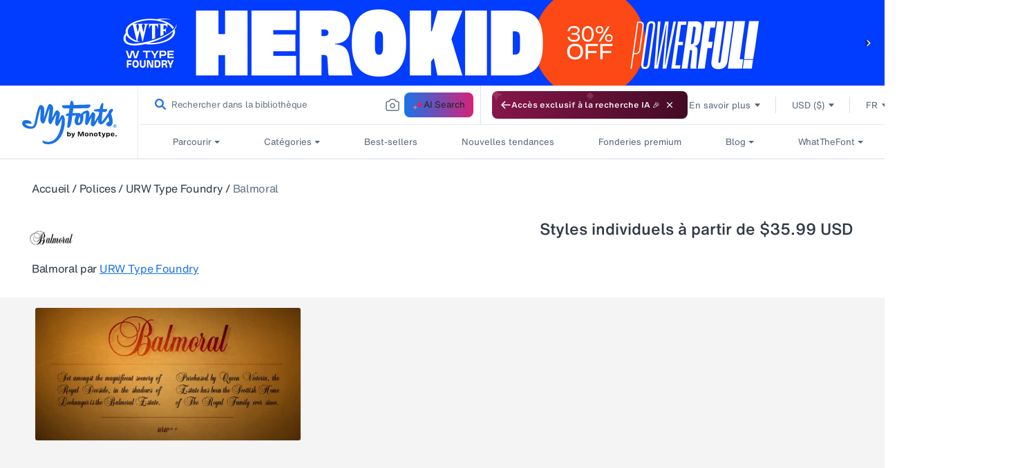

--- FILE ---
content_type: text/html; charset=utf-8
request_url: https://www.myfonts.com/fr/collections/balmoral-font-urw
body_size: 101123
content:
<!doctype html>
<html class="no-js" lang="fr">
  <head>

    
<script>
  const USER_AUTO_REDIRECTED = 'browser-redirect-verified';
  const currentUrl = window.location.href;
  const parsedURL = new URL(currentUrl);
  const parts = parsedURL.pathname.split('/');
  const existingLocale = parts[1];
  const isValidLocale = existingLocale && existingLocale.length === 2;

  function redirectToPreferredLocale(newLocale) {
    if (isValidLocale) {
      if (existingLocale.toUpperCase() === newLocale.toUpperCase()) {
        // If the URL already contains the passed locale, return the original URL
        return;
      }
      if (newLocale === 'en') {
        // If the new locale is "en", remove the existing locale from the URL
        parts.splice(1, 1);
      } else {
        // If the new locale is not "en", replace the existing locale with the new locale
        parts[1] = newLocale;
      }
    } else {
      // If there is no existing locale or its length is not 2, append the new locale at the second position
      if (newLocale === 'en') {
        return;
      }
      parts.splice(1, 0, newLocale);
    }
    parsedURL.pathname = parts.join('/');
    window.location.replace(parsedURL.href);
  }
</script>

  <script>
    //check to see if redirection to browserlocale is needed
    const shouldRedirectUser = (browserLocale) => {
      //if user has changed lang from ddn or clicked a link from page in new tab do not redirect
       if(document.referrer.includes("myfonts.com")) return false;

      //if locale exits do not redirect user
      if(isValidLocale) {
          return false;
      }
      else {
        //checking to make sure the language is published on Shopify to avoid wrong redirects to 404
        const enabledLocales = [{"shop_locale":{"locale":"en","enabled":true,"primary":true,"published":true}},{"shop_locale":{"locale":"de","enabled":true,"primary":false,"published":true}},{"shop_locale":{"locale":"fr","enabled":true,"primary":false,"published":true}},{"shop_locale":{"locale":"es","enabled":true,"primary":false,"published":true}},{"shop_locale":{"locale":"pt-BR","enabled":true,"primary":false,"published":true}}];
        return enabledLocales.some((localeData) => localeData.shop_locale.published && (localeData.shop_locale.locale.split('-')[0] === browserLocale));
      }
    }

    const customAutoRedirectionToBrowserLocale = () => {
      const browserLocale = navigator.language.split('-')[0] || '';
      if(shouldRedirectUser(browserLocale)) {
        redirectToPreferredLocale(browserLocale);
      } else {
        return;
      }
    }

    // trigger browser auto redirect from client side
    customAutoRedirectionToBrowserLocale();
  </script>



    
    <link rel="preconnect" href="https://static-webfonts.myfonts.com">

<link
  rel="preload"
  href="https://static-webfonts.myfonts.com/kit/Helvetica_MT/HelveticaNowMTText.woff2"
  as="font"
  type="font/woff2"
  crossorigin="anonymous">
<link
  rel="preload"
  href="https://static-webfonts.myfonts.com/kit/Helvetica_MT/HelveticaNowMTDispW05-Md.woff2"
  as="font"
  type="font/woff2"
  crossorigin="anonymous">
<link
  rel="preload"
  href="https://static-webfonts.myfonts.com/kit/Helvetica_MT/HelveticaNowMTText_Bold.woff2"
  as="font"
  type="font/woff2"
  crossorigin="anonymous">
<link
  rel="preload"
  href="https://static-webfonts.myfonts.com/kit/Helvetica_MT/HelveticaNowMTText_Medium.woff2"
  as="font"
  type="font/woff2"
  crossorigin="anonymous">

<link
  rel="preload"
  href="https://static-webfonts.myfonts.com/kit/Helvetica_MT/HelveticaNowMTTextRegular.woff"
  as="font"
  type="font/woff"
  crossorigin="anonymous">


<link
  rel="preload"
  href="https://static-webfonts.myfonts.com/kit/Helvetica_MT/HelveticaNowMTDispW05-XBdIt.woff2"
  as="font"
  type="font/woff2"
  crossorigin="anonymous">

<link
  rel="preload"
  href="https://static-webfonts.myfonts.com/kit/Helvetica_MT/HelveticaNowMTMicroW05-Rg.woff2"
  as="font"
  type="font/woff2"
  crossorigin="anonymous">

<link
  rel="preload"
  href="https://static-webfonts.myfonts.com/kit/Helvetica_MT/HelveticaNowMTTextW05-It.woff2"
  as="font"
  type="font/woff2"
  crossorigin="anonymous">

<link
  rel="preload"
  href="https://static-webfonts.myfonts.com/kit/Helvetica_MT/HelveticaNowMTTextW05-XBold.woff2"
  as="font"
  type="font/woff2"
  crossorigin="anonymous">

<link
  rel="preload"
  href="https://static-webfonts.myfonts.com/kit/Helvetica_MT/HelveticaNowMTDispW05-XBold.woff2"
  as="font"
  type="font/woff2"
  crossorigin="anonymous">


<style>
  :root {
    
  --font-body-family: "HelveticaNowMTText"
  , "Lucida Sans"
  , "Lucida Grande"
  , "Lucida Sans Unicode"
  , "Trebuchet MS"
  , sans-serif;
  --font-body-style: normal;
  --font-body-weight: 400;

  
--font-heading-family: "HelveticaNowMTTextMedium"
, "Lucida Grande"
, "Lucida Sans Unicode"
, "Trebuchet MS"
, sans-serif;
--font-heading-style: normal;
--font-heading-weight: 400;

--color-base-text: 26, 
27, 
24;
--color-base-background-1: 255, 
255, 
255;
--color-base-background-2: 250, 
241, 
233;
--color-base-solid-button-labels: 255, 
255, 
255;
--color-base-outline-button-labels: 68, 
89, 
88;
--color-base-accent-1: 68, 
89, 
88;
--color-base-accent-2: 157, 
87, 
44;
--payment-terms-background-color: #FFFFFF;

--bold-28-letter-spacing: -0.28px;
--bold-23-letter-spacing: -0.23px;
--bold-19-letter-spacing: -0.19px;
--bold-40-letter-spacing: -0.8px;
--font-16-letter-spacing: -0.32px;
}

*,
*::before,
*::after {
  box-sizing: inherit;
}

html {
  box-sizing: border-box;
  font-size: 16px;
  /*62.5%;*/
  height: 100%;
}

body {
  display: grid;
  grid-template-rows: auto auto 1fr auto;
  grid-template-columns: 100%;
  min-height: 100%;
  margin: 0;
  font-size: 1.4rem;
  font-family: var(--font-body-family);
  font-style: var(--font-body-style);
  font-weight: var(--font-body-weight);
}
@font-face {
  font-family: HelveticaNowMTText;
  font-weight: 400;
  font-style: normal;
  font-display: swap;
  src: url('https://static-webfonts.myfonts.com/kit/Helvetica_MT/HelveticaNowMTText.eot');
  src: url('https://static-webfonts.myfonts.com/kit/Helvetica_MT/HelveticaNowMTText.woff2') format("woff2")
  , url('https://static-webfonts.myfonts.com/kit/Helvetica_MT/HelveticaNowMTText.woff') format("woff")
  , url('https://static-webfonts.myfonts.com/kit/Helvetica_MT/HelveticaNowMTText.ttf') format("truetype");
}

@font-face {
  font-family: HelveticaNowMTTextMedium;
  font-weight: 400;
  font-style: normal;
  font-display: swap;
  src: url('https://static-webfonts.myfonts.com/kit/Helvetica_MT/HelveticaNowMTText_Medium.eot');
  src: url('https://static-webfonts.myfonts.com/kit/Helvetica_MT/HelveticaNowMTText_Medium.woff2') format("woff2")
  , url('https://static-webfonts.myfonts.com/kit/Helvetica_MT/HelveticaNowMTText_Medium.woff') format("woff")
  , url('https://static-webfonts.myfonts.com/kit/Helvetica_MT/HelveticaNowMTText_Medium.ttf') format("truetype");
}

@font-face {
  font-family: HelveticaNowMTTextBold;
  font-weight: 700;
  font-style: normal;
  font-display: swap;
  src: url('https://static-webfonts.myfonts.com/kit/Helvetica_MT/HelveticaNowMTText_Bold.eot');
  src: url('https://static-webfonts.myfonts.com/kit/Helvetica_MT/HelveticaNowMTText_Bold.woff2') format("woff2")
  , url('https://static-webfonts.myfonts.com/kit/Helvetica_MT/HelveticaNowMTText_Bold.woff') format("woff")
  , url('https://static-webfonts.myfonts.com/kit/Helvetica_MT/HelveticaNowMTText_Bold.ttf') format("truetype");
}

@font-face {
  font-family: HelveticaNowMTDisp;
  font-weight: 500;
  font-style: normal;
  font-display: swap;
  src: url('https://static-webfonts.myfonts.com/kit/Helvetica_MT/HelveticaNowMT_Disp.eot');
  src: url('https://static-webfonts.myfonts.com/kit/Helvetica_MT/HelveticaNowMT_Disp.woff2') format("woff2")
  , url('https://static-webfonts.myfonts.com/kit/Helvetica_MT/HelveticaNowMT_Disp.woff') format("woff")
  , url('https://static-webfonts.myfonts.com/kit/Helvetica_MT/HelveticaNowMT_Disp.ttf') format("truetype");
}

@font-face {
  font-family: HelveticaNowMTMicro;
  font-weight: 400;
  font-style: normal;
  font-display: swap;
  src: url('https://static-webfonts.myfonts.com/kit/Helvetica_MT/HelveticaNowMT_Micro.eot');
  src: url('https://static-webfonts.myfonts.com/kit/Helvetica_MT/HelveticaNowMT_Micro.woff2') format("woff2")
  , url('https://static-webfonts.myfonts.com/kit/Helvetica_MT/HelveticaNowMT_Micro.woff') format("woff")
  , url('https://static-webfonts.myfonts.com/kit/Helvetica_MT/HelveticaNowMT_Micro.ttf') format("truetype");
}

@font-face {
  font-family: HelveticaNowMTDisplayMedium;
  font-style: normal;
  font-display: swap;
  src: url('https://static-webfonts.myfonts.com/kit/Helvetica_MT/HelveticaNowMTDispW05-Md.eot');
  src: url('https://static-webfonts.myfonts.com/kit/Helvetica_MT/HelveticaNowMTDispW05-Md.woff2') format("woff2")
  , url('https://static-webfonts.myfonts.com/kit/Helvetica_MT/HelveticaNowMTDispW05-Md.woff') format("woff")
  , url('https://static-webfonts.myfonts.com/kit/Helvetica_MT/HelveticaNowMTDispW05-Md.ttf') format("truetype");
}

@font-face {
  font-family: HelveticaNowMTMicroMedium;
  font-style: normal;
  font-display: swap;
  src: url('https://static-webfonts.myfonts.com/kit/Helvetica_MT/HelveticaNowMTMicroW05-Md.eot');
  src: url('https://static-webfonts.myfonts.com/kit/Helvetica_MT/HelveticaNowMTMicroW05-Md.woff2') format("woff2")
  , url('https://static-webfonts.myfonts.com/kit/Helvetica_MT/HelveticaNowMTMicroW05-Md.woff') format("woff")
  , url('https://static-webfonts.myfonts.com/kit/Helvetica_MT/HelveticaNowMTMicroW05-Md.ttf') format("truetype");
}

@font-face {
  font-family: HelveticaNowMTTextRegular;
  font-style: normal;
  font-display: swap;
  src: url('https://static-webfonts.myfonts.com/kit/Helvetica_MT/HelveticaNowMTTextRegular.woff');
}

@font-face {
  font-family: HelveticaNowMTExtraBoldItalic;
  font-style: normal;
  font-display: swap;
  src: url('https://static-webfonts.myfonts.com/kit/Helvetica_MT/HelveticaNowMTDispW05-XBdIt.woff2');
}

@font-face {
  font-family: HelveticaNowMTMicroRegular;
  font-style: normal;
  font-display: swap;
  src: url('https://static-webfonts.myfonts.com/kit/Helvetica_MT/HelveticaNowMTMicroW05-Rg.woff2');
}

@font-face {
  font-family: HelveticaNowMTTextItalic;
  font-style: normal;
  font-display: swap;
  src: url('https://static-webfonts.myfonts.com/kit/Helvetica_MT/HelveticaNowMTTextW05-It.woff2');
}


@font-face {
  font-family: HelveticaNowMTTextExtraBold;
  font-style: normal;
  font-display: swap;
  src: url('https://static-webfonts.myfonts.com/kit/Helvetica_MT/HelveticaNowMTTextW05-XBold.woff2');
}

@font-face {
  font-family: HelveticaNowMTDisplayExtraBold;
  font-style: normal;
  font-display: swap;
  src: url('https://static-webfonts.myfonts.com/kit/Helvetica_MT/HelveticaNowMTDispW05-XBold.woff2');
}

</style>
    <link rel="preconnect" href="https://render.myfonts.net" crossorigin>

    

<script type="text/javascript">
  usi_installed = 0;
  USI_installCode = function () {
    if (usi_installed == 0) {
      usi_installed = 1;
      var USI_headID = document.getElementsByTagName('head')[0];
      var USI_installID = document.createElement('script');
      USI_installID.type = 'text/javascript';
      USI_installID.src = 'https://www.upsellit.com/active/myfonts.jsp';
      USI_headID.appendChild(USI_installID);
    }
  };
  if (typeof document.readyState != 'undefined' && document.readyState === 'complete') {
    USI_installCode();
  } else if (window.addEventListener) {
    window.addEventListener('load', USI_installCode, true);
  } else if (window.attachEvent) {
    window.attachEvent('onload', USI_installCode);
  } else {
    USI_installCode();
  }
  setTimeout('USI_installCode()', 10000);
  sessionStorage.setItem('user_locale', document.documentElement.lang);
</script>


    <script>
  var myfonts = myfonts || {};
  myfonts.locale = document.documentElement.getAttribute('lang');
  if (myfonts.locale === 'pt-BR') myfonts.locale = 'pt';
  function addLocaleToURL(url, target) {
    if (myfonts.locale !== 'en' && url && url.indexOf(`/${myfonts.locale}/`) == -1) {
      if (target == 'monotype') {
        return url.replace(`/en/`, `/${myfonts.locale}/`);
      } else {
        return `/${myfonts.locale}${url}`;
      }
    }
    return url;
  }
  function handleUrlLocale(elem) {
    let linkHref = $(elem).attr('href');
    if (linkHref !== 'javascript:void(0)') {
      if (
        (linkHref.indexOf('/collections/') ||
          linkHref.indexOf('/products/') ||
          linkHref.indexOf('/pages/') ||
          linkHref.indexOf('/account/')) &&
        myfonts.locale !== 'en' &&
        linkHref.indexOf(`/${myfonts.locale}/`) == -1
      ) {
        $(elem).attr('href', `/${myfonts.locale}${linkHref}`);
      }
    }
  }
  myfonts.handleAuthZeroLocales = (url) => {
    if (url && myfonts.locale !== 'en') {
      url = url.replaceAll(`&ui_locales=en`, `&ui_locales=${myfonts.locale}`);
    }
    return url;
  };
</script>

    
    <script src="//www.myfonts.com/cdn/shop/t/292/assets/jquery-3.7.1.min.js?v=128787669037411675521767848515"></script>
    
     <script type="module" src="https://static.monotype.com/core/sig/1.0.7/sig-main.bundle.js"></script>
    <script>
      const sig_host_endpoint = 'https://render.myfonts.net';
      const sig_grid_endpoint = 'https://sig.monotype.com/render/105/font';
    </script>
      <link rel="preload" href=" https://static.monotype.com/search/assets/css/5.5.5/variable.css" as="style" onload="this.onload=null;this.rel='stylesheet'">
    
      <script>
        sessionStorage.setItem('purchase_id', '');
        sessionStorage.setItem('draft_id', '');
      </script>
    
    <script>
      //Fix for direct change in url in serch page
      if (window.location.href == `https://www.myfonts.com/search` || window.location.href == `https://www.myfonts.com/search?query=`) {
        window.location.replace(`/search?product_data%5BsortBy%5D=listing_page_search_conversion_dec`);
      }
      var historyTraversal =
        window.persisted || (typeof window.performance != 'undefined' && window.performance.navigation.type === 2);
      if (historyTraversal) {
        // Handle page restore.
        window.location.reload();
      }
    </script>
    <script src="//www.myfonts.com/cdn/shop/t/292/assets/preload.js?v=140303413470188399021767848513"></script>
    <style>
      mark {
        background-color: #fff !important;
        color: #666 !important;
      }
    </style>
    <link rel="stylesheet" href="https://static.monotype.com/search/assets/css/5.5.5/AIFonts.css">

    
     <link rel="stylesheet" href="https://static.monotype.com/ai-search/assets/1.0.2/css/variable.css">
     <link rel="stylesheet" href="https://static.monotype.com/ai-search/assets/1.0.2/css/fonts.css">
   
    

    

    <meta charset="utf-8">
    <meta http-equiv="X-UA-Compatible" content="IE=edge">
    <meta content="width=device-width, initial-scale=1" name="viewport">
    <meta name="theme-color" content="">
    <meta name="format-detection" content="telephone=no">
    

    
    
    
      
        <link rel="canonical" href="https://www.myfonts.com/fr/collections/balmoral-font-urw">
      
    
    <link rel="preconnect" href="https://cdn.shopify.com" crossorigin><link rel="icon" type="image/png" href="//www.myfonts.com/cdn/shop/files/MyFonts_Favicon_small.png?v=1717748062">


<title>Balmoral Police | Webfont &amp; Desktop | MyFonts</title>
<script type="text/javascript">
  var page_title = 'Balmoral Police | Webfont &amp; Desktop | MyFonts';
</script>

    

<script src="//www.myfonts.com/cdn/shop/t/292/assets/translation.js?v=149607642688010366881767848513" defer></script>


  
    <meta name="description" content="">
  


  

    <script src="https://assets.adobedtm.com/843baba4f0fe/4566c89e0abf/launch-84ea26375438.min.js" type="text/javascript" async></script>

<script type="text/javascript">
  var Base64 = {_keyStr:"ABCDEFGHIJKLMNOPQRSTUVWXYZabcdefghijklmnopqrstuvwxyz0123456789+/=",encode:function(e){var t="";var n,r,i,s,o,u,a;var f=0;e=Base64._utf8_encode(e);while(f<e.length){n=e.charCodeAt(f++);r=e.charCodeAt(f++);i=e.charCodeAt(f++);s=n>>2;o=(n&3)<<4|r>>4;u=(r&15)<<2|i>>6;a=i&63;if(isNaN(r)){u=a=64}else if(isNaN(i)){a=64}t=t+this._keyStr.charAt(s)+this._keyStr.charAt(o)+this._keyStr.charAt(u)+this._keyStr.charAt(a)}return t},decode:function(e){var t="";var n,r,i;var s,o,u,a;var f=0;e=e.replace(/[^A-Za-z0-9\+\/\=]/g,"");while(f<e.length){s=this._keyStr.indexOf(e.charAt(f++));o=this._keyStr.indexOf(e.charAt(f++));u=this._keyStr.indexOf(e.charAt(f++));a=this._keyStr.indexOf(e.charAt(f++));n=s<<2|o>>4;r=(o&15)<<4|u>>2;i=(u&3)<<6|a;t=t+String.fromCharCode(n);if(u!=64){t=t+String.fromCharCode(r)}if(a!=64){t=t+String.fromCharCode(i)}}t=Base64._utf8_decode(t);return t},_utf8_encode:function(e){e=e.replace(/\r\n/g,"\n");var t="";for(var n=0;n<e.length;n++){var r=e.charCodeAt(n);if(r<128){t+=String.fromCharCode(r)}else if(r>127&&r<2048){t+=String.fromCharCode(r>>6|192);t+=String.fromCharCode(r&63|128)}else{t+=String.fromCharCode(r>>12|224);t+=String.fromCharCode(r>>6&63|128);t+=String.fromCharCode(r&63|128)}}return t},_utf8_decode:function(e){var t="";var n=0;var r=c1=c2=0;while(n<e.length){r=e.charCodeAt(n);if(r<128){t+=String.fromCharCode(r);n++}else if(r>191&&r<224){c2=e.charCodeAt(n+1);t+=String.fromCharCode((r&31)<<6|c2&63);n+=2}else{c2=e.charCodeAt(n+1);c3=e.charCodeAt(n+2);t+=String.fromCharCode((r&15)<<12|(c2&63)<<6|c3&63);n+=3}}return t}}

  let pageName = 'myfonts';
  let pathNames = location.pathname.split('/');

  if (pathNames.length > 1 && pathNames[1] !== "") {
    pageName += location.pathname.split('/').join(':');
  }

  let pageSection = null;

  let webLanguage = document.documentElement.lang;
  if (webLanguage === 'pt-BR') {
    webLanguage = 'pt';
  }

  if (location.pathname.match(new RegExp(`^\/(${webLanguage})?\/?$`))) {
    pageSection = 'home';
  }

  

  let contentType = "", contentTitle = "";

  

  let pageInfoGlobal = {
    "pageInfo": {
      "event": "pageLoad",
      "eventInfo": "regularPageLoad",
      "pageName": pageName,
      "pageSection": pageSection,
      "webCountry": "us",
      "webCurrency": "USD",
      "webLanguage": webLanguage,
      "pageUrl": location.href
    },
    "content": {
      "contentType": contentType,
      "contentTitle": contentTitle,
    },
    "pageError": {
      "errorCode":"",
      "errorMessage":"",
      "errorType":""
    },
    
      "userInfo": {
        "userStatus": "guest",
      }
    
  };
</script>

   <script>
  

  (function(w,d,s,l,i){w[l]=w[l]||[];w[l].push({'gtm.start':  
    new Date().getTime(),event:'gtm.js'});var f=d.getElementsByTagName(s)[0],
    j=d.createElement(s),dl=l!='dataLayer'?'&l='+l:'';j.async=true;j.src=
    'https://www.googletagmanager.com/gtm.js?id='+i+dl;f.parentNode.insertBefore(j,f);
    })(window,document,'script','dataLayer', 'GTM-KMX94KW');
   
</script>
<script>
  const monotype_services_app = "https:\/\/services.myfonts.com";
  const monotype_services_app_eula_url = "https:\/\/www.myfonts.com\/pages\/license-agreement?id=eula_";
  const popupcisibility = '';
</script>
<script>
  const algolia_config = {
    app_id: "P11UZVL396",
    indexes: {
      homepage: {
        featured: "homepage_featured",
        staff_picks: "universal_search_data_staff_picks_homepage_standard",
        new_releases: "universal_search_data_date_dec_standard",
        recently_viewed: "universal_search_data"
      },
      listings: {
        hot_new_fonts: "universal_search_data_best_seller_standard",
        bestselling: "universal_search_data_best_seller_standard",
        whats_new: "universal_search_data_date_dec_standard"
      },
      categories: {
        relevance: "listing_page_category",
        bestselling: "product_data_conversion_desc",
        price_asc: "listing_page_category_price_asc",
        price_dec: "listing_page_category_price_dec",
        date: "listing_page_category_date_dec",
        alpha: "listing_page_category_alpha_dec"
      },
      search: {
        relevance: "product_data",
        bestselling: "listing_page_search_conversion_dec",
        price_asc: "listing_page_search_price_asc",
        price_dec: "listing_page_search_price_dec",
        date: "listing_page_search_date_dec",
        alpha: "listing_page_search_alpha_dec"
      },
      specialoffer: {
        recommended: "special_offers_recommended",
        endingsoonest: "special_offers_date_desc",
        newest: "special_offers_date_asc",
        alphabetical: "special_offers_alphabetical_asc",
        foundary: "special_offers_foundry_alphabetical_asc"
      }
    }
  }
</script>

<script src="//www.myfonts.com/cdn/shop/t/292/assets/global.js?v=50624200832830705381767848516" defer="defer"></script>
<script
  src="//www.myfonts.com/cdn/shop/t/292/assets/layout.js?v=67377227774755731551767848515"
  type="text/javascript"
  defer="defer"
></script>
<script
  id="monotype-services-app"
  src="//www.myfonts.com/cdn/shop/t/292/assets/monotype-services.js?v=100032468168127124951767848515"
  data-host="https://services.myfonts.com"
></script>
<script src="//www.myfonts.com/cdn/shop/t/292/assets/details-disclosure.js?v=102739490786584554231767848513" defer="defer"></script>
<script src="//www.myfonts.com/cdn/shop/t/292/assets/details-modal.js?v=114216219851040167981767848514" defer="defer"></script>
<script src="//www.myfonts.com/cdn/shop/t/292/assets/cart-notification.js?v=177461042865702318731767848513" defer="defer"></script>


    <script>window.performance && window.performance.mark && window.performance.mark('shopify.content_for_header.start');</script><meta name="google-site-verification" content="lUt8bHPdNiumL79r9aJZ5GIdA8TngImJUcjqsjcPc08">
<meta id="shopify-digital-wallet" name="shopify-digital-wallet" content="/56871649450/digital_wallets/dialog">
<meta name="shopify-checkout-api-token" content="0f46393d52e886d336e25bc72764f803">
<meta id="in-context-paypal-metadata" data-shop-id="56871649450" data-venmo-supported="true" data-environment="production" data-locale="fr_FR" data-paypal-v4="true" data-currency="USD">
<link rel="alternate" type="application/atom+xml" title="Feed" href="/fr/collections/balmoral-font-urw.atom" />
<link rel="alternate" type="application/json+oembed" href="https://www.myfonts.com/fr/collections/balmoral-font-urw.oembed">
<script async="async" src="/checkouts/internal/preloads.js?locale=fr-US"></script>
<script id="shopify-features" type="application/json">{"accessToken":"0f46393d52e886d336e25bc72764f803","betas":["rich-media-storefront-analytics"],"domain":"www.myfonts.com","predictiveSearch":true,"shopId":56871649450,"locale":"fr"}</script>
<script>var Shopify = Shopify || {};
Shopify.shop = "myfonts-production.myshopify.com";
Shopify.locale = "fr";
Shopify.currency = {"active":"USD","rate":"1.0"};
Shopify.country = "US";
Shopify.theme = {"name":"myfonts-shopify\/Release7.70","id":142825816234,"schema_name":"myfonts","schema_version":"1.1.0","theme_store_id":null,"role":"main"};
Shopify.theme.handle = "null";
Shopify.theme.style = {"id":null,"handle":null};
Shopify.cdnHost = "www.myfonts.com/cdn";
Shopify.routes = Shopify.routes || {};
Shopify.routes.root = "/fr/";</script>
<script type="module">!function(o){(o.Shopify=o.Shopify||{}).modules=!0}(window);</script>
<script>!function(o){function n(){var o=[];function n(){o.push(Array.prototype.slice.apply(arguments))}return n.q=o,n}var t=o.Shopify=o.Shopify||{};t.loadFeatures=n(),t.autoloadFeatures=n()}(window);</script>
<script id="shop-js-analytics" type="application/json">{"pageType":"collection"}</script>
<script defer="defer" async type="module" src="//www.myfonts.com/cdn/shopifycloud/shop-js/modules/v2/client.init-shop-cart-sync_INwxTpsh.fr.esm.js"></script>
<script defer="defer" async type="module" src="//www.myfonts.com/cdn/shopifycloud/shop-js/modules/v2/chunk.common_YNAa1F1g.esm.js"></script>
<script type="module">
  await import("//www.myfonts.com/cdn/shopifycloud/shop-js/modules/v2/client.init-shop-cart-sync_INwxTpsh.fr.esm.js");
await import("//www.myfonts.com/cdn/shopifycloud/shop-js/modules/v2/chunk.common_YNAa1F1g.esm.js");

  window.Shopify.SignInWithShop?.initShopCartSync?.({"fedCMEnabled":true,"windoidEnabled":true});

</script>
<script>(function() {
  var isLoaded = false;
  function asyncLoad() {
    if (isLoaded) return;
    isLoaded = true;
    var urls = ["\/\/shopify.privy.com\/widget.js?shop=myfonts-production.myshopify.com","https:\/\/shopify-webhooks.sailthru.com\/shopify.js?shop=myfonts-production.myshopify.com"];
    for (var i = 0; i < urls.length; i++) {
      var s = document.createElement('script');
      s.type = 'text/javascript';
      s.async = true;
      s.src = urls[i];
      var x = document.getElementsByTagName('script')[0];
      x.parentNode.insertBefore(s, x);
    }
  };
  if(window.attachEvent) {
    window.attachEvent('onload', asyncLoad);
  } else {
    window.addEventListener('load', asyncLoad, false);
  }
})();</script>
<script id="__st">var __st={"a":56871649450,"offset":-18000,"reqid":"bd5b084d-55a8-499d-9367-4b0acb39f286-1769002588","pageurl":"www.myfonts.com\/fr\/collections\/balmoral-font-urw","u":"ed764683c26e","p":"collection","rtyp":"collection","rid":282943815850};</script>
<script>window.ShopifyPaypalV4VisibilityTracking = true;</script>
<script id="form-persister">!function(){'use strict';const t='contact',e='new_comment',n=[[t,t],['blogs',e],['comments',e],[t,'customer']],o='password',r='form_key',c=['recaptcha-v3-token','g-recaptcha-response','h-captcha-response',o],s=()=>{try{return window.sessionStorage}catch{return}},i='__shopify_v',u=t=>t.elements[r],a=function(){const t=[...n].map((([t,e])=>`form[action*='/${t}']:not([data-nocaptcha='true']) input[name='form_type'][value='${e}']`)).join(',');var e;return e=t,()=>e?[...document.querySelectorAll(e)].map((t=>t.form)):[]}();function m(t){const e=u(t);a().includes(t)&&(!e||!e.value)&&function(t){try{if(!s())return;!function(t){const e=s();if(!e)return;const n=u(t);if(!n)return;const o=n.value;o&&e.removeItem(o)}(t);const e=Array.from(Array(32),(()=>Math.random().toString(36)[2])).join('');!function(t,e){u(t)||t.append(Object.assign(document.createElement('input'),{type:'hidden',name:r})),t.elements[r].value=e}(t,e),function(t,e){const n=s();if(!n)return;const r=[...t.querySelectorAll(`input[type='${o}']`)].map((({name:t})=>t)),u=[...c,...r],a={};for(const[o,c]of new FormData(t).entries())u.includes(o)||(a[o]=c);n.setItem(e,JSON.stringify({[i]:1,action:t.action,data:a}))}(t,e)}catch(e){console.error('failed to persist form',e)}}(t)}const f=t=>{if('true'===t.dataset.persistBound)return;const e=function(t,e){const n=function(t){return'function'==typeof t.submit?t.submit:HTMLFormElement.prototype.submit}(t).bind(t);return function(){let t;return()=>{t||(t=!0,(()=>{try{e(),n()}catch(t){(t=>{console.error('form submit failed',t)})(t)}})(),setTimeout((()=>t=!1),250))}}()}(t,(()=>{m(t)}));!function(t,e){if('function'==typeof t.submit&&'function'==typeof e)try{t.submit=e}catch{}}(t,e),t.addEventListener('submit',(t=>{t.preventDefault(),e()})),t.dataset.persistBound='true'};!function(){function t(t){const e=(t=>{const e=t.target;return e instanceof HTMLFormElement?e:e&&e.form})(t);e&&m(e)}document.addEventListener('submit',t),document.addEventListener('DOMContentLoaded',(()=>{const e=a();for(const t of e)f(t);var n;n=document.body,new window.MutationObserver((t=>{for(const e of t)if('childList'===e.type&&e.addedNodes.length)for(const t of e.addedNodes)1===t.nodeType&&'FORM'===t.tagName&&a().includes(t)&&f(t)})).observe(n,{childList:!0,subtree:!0,attributes:!1}),document.removeEventListener('submit',t)}))}()}();</script>
<script integrity="sha256-4kQ18oKyAcykRKYeNunJcIwy7WH5gtpwJnB7kiuLZ1E=" data-source-attribution="shopify.loadfeatures" defer="defer" src="//www.myfonts.com/cdn/shopifycloud/storefront/assets/storefront/load_feature-a0a9edcb.js" crossorigin="anonymous"></script>
<script data-source-attribution="shopify.dynamic_checkout.dynamic.init">var Shopify=Shopify||{};Shopify.PaymentButton=Shopify.PaymentButton||{isStorefrontPortableWallets:!0,init:function(){window.Shopify.PaymentButton.init=function(){};var t=document.createElement("script");t.src="https://www.myfonts.com/cdn/shopifycloud/portable-wallets/latest/portable-wallets.fr.js",t.type="module",document.head.appendChild(t)}};
</script>
<script data-source-attribution="shopify.dynamic_checkout.buyer_consent">
  function portableWalletsHideBuyerConsent(e){var t=document.getElementById("shopify-buyer-consent"),n=document.getElementById("shopify-subscription-policy-button");t&&n&&(t.classList.add("hidden"),t.setAttribute("aria-hidden","true"),n.removeEventListener("click",e))}function portableWalletsShowBuyerConsent(e){var t=document.getElementById("shopify-buyer-consent"),n=document.getElementById("shopify-subscription-policy-button");t&&n&&(t.classList.remove("hidden"),t.removeAttribute("aria-hidden"),n.addEventListener("click",e))}window.Shopify?.PaymentButton&&(window.Shopify.PaymentButton.hideBuyerConsent=portableWalletsHideBuyerConsent,window.Shopify.PaymentButton.showBuyerConsent=portableWalletsShowBuyerConsent);
</script>
<script data-source-attribution="shopify.dynamic_checkout.cart.bootstrap">document.addEventListener("DOMContentLoaded",(function(){function t(){return document.querySelector("shopify-accelerated-checkout-cart, shopify-accelerated-checkout")}if(t())Shopify.PaymentButton.init();else{new MutationObserver((function(e,n){t()&&(Shopify.PaymentButton.init(),n.disconnect())})).observe(document.body,{childList:!0,subtree:!0})}}));
</script>
<link id="shopify-accelerated-checkout-styles" rel="stylesheet" media="screen" href="https://www.myfonts.com/cdn/shopifycloud/portable-wallets/latest/accelerated-checkout-backwards-compat.css" crossorigin="anonymous">
<style id="shopify-accelerated-checkout-cart">
        #shopify-buyer-consent {
  margin-top: 1em;
  display: inline-block;
  width: 100%;
}

#shopify-buyer-consent.hidden {
  display: none;
}

#shopify-subscription-policy-button {
  background: none;
  border: none;
  padding: 0;
  text-decoration: underline;
  font-size: inherit;
  cursor: pointer;
}

#shopify-subscription-policy-button::before {
  box-shadow: none;
}

      </style>

<script>window.performance && window.performance.mark && window.performance.mark('shopify.content_for_header.end');</script>

    
      <link rel="stylesheet" href="//www.myfonts.com/cdn/shop/t/292/assets/announcement.css?v=83933908066411154761767848515">
      <link rel="stylesheet" href="//www.myfonts.com/cdn/shop/t/292/assets/customer_bar.css?v=73953906068896266411767848515">
    

    <script>
      document.documentElement.className = document.documentElement.className.replace('no-js', 'js');
    </script>
    
      <link rel="stylesheet" href="//www.myfonts.com/cdn/shop/t/292/assets/myfonts.home.app.css?v=124538806766716964911768796866">
    
    <script src="//www.myfonts.com/cdn/shop/t/292/assets/algolia_analytics_script.js?v=171648527017710591221767848515"></script>
    

    
      <script src="//www.myfonts.com/cdn/shop/t/292/assets/message-service.js?v=84450268427991366791767848514" defer="defer"></script>
      
      <link rel="stylesheet" href="//www.myfonts.com/cdn/shop/t/292/assets/reset-min.css@7.3.1.css?v=179452696550546616371767848513">
    

    
      <script src="//www.myfonts.com/cdn/shop/t/292/assets/jquery.products.js?v=152035828943022446801767848514" defer></script>
    

    
      <script src="//www.myfonts.com/cdn/shop/t/292/assets/typetestertool.js?v=102759305419185457431767848514" defer="defer"></script>
    

    
    
    <script
  type="text/javascript"
>
  window.currentCurrency = window.Shopify.currency.active;
  window.conversionRate = window.Shopify.currency.rate;
  window.currentCurrencysymbol = window.Shopify.moneyFormat;
  var jsCurrency = {
    format: function (amount, currency = window.Shopify.currency.active) {
      let currencyLocale = 'en';
      let currencyCountry = 'US';

      switch (currency) {
        case "AUD":
          currencyCountry = 'AU';
          break;
        case "BRL":
          currencyLocale = 'pt';
          break;
        case "CAD":
          currencyCountry = 'CA';
          break;
        case "EUR":
          currencyLocale = 'de';
          break;
        case "MXN":
          currencyLocale = 'es';
          currencyCountry = 'MX';
          break;
        case "NZD":
          currencyCountry = 'NZ';
          break;
      }

      currencyLocale = `${currencyLocale}-${currencyCountry}`;

      // Format the number as currency without displaying the currency symbol/code
      const formatter = new Intl.NumberFormat(currencyLocale, {
        style: 'currency',
        currency: currency,
        // Use 'narrowSymbol' to minimize the impact of the symbol on the formatted string
        currencyDisplay: 'narrowSymbol'
      });

      // Format the amount
      let formattedAmount = formatter.format(amount);

      const symbol = formattedAmount.replace(/[\d.,]/g, '');

      // Remove the currency symbol and any extra spaces
      formattedAmount = formattedAmount.replace(/[^\d.,]/g, '');

      // Append the currency code at the end
      return `${symbol}${formattedAmount} ${currency}`;
    }
  }
  window.jsCurrency = jsCurrency;
  window.routes = {
    cart_add_url: '/fr/cart/add',
    cart_change_url: '/fr/cart/change',
    cart_update_url: '/fr/cart/update'
  }
  window.cartStrings = {
    error: `Une erreur est survenue lors de l’actualisation de votre panier. Veuillez réessayer.`,
  quantityError: `Vous ne pouvez ajouter que [quantité] de cet article à votre panier.`
  }
  window.variantStrings = {
    addToCart: `Ajouter au panier`,
    soldOut: `Épuisé`,
    unavailable: `Non disponible`
  }
  window.userData = {
    userToken: null
  };
</script>

<script>
      var albumJson = false;
      var favJson = false;
      
    </script>

    
  <script defer="defer">
    var u = function (t, e) {
      e || (e = window.location.href), (t = t.replace(/[\[\]]/g, '\\$&'));
      var n = new RegExp('[?&]' + t + '(=([^&#]*)|&|#|$)').exec(e);
      return n ? (n[2] ? decodeURIComponent(n[2].replace(/\+/g, ' ')) : '') : null;
    };
    var allHandles = [];
    var c = {};

    try {
      function cChanges() {
        document
          .querySelectorAll('.product-card,.ProductItem__Wrapper,.grid__item,.product-wrap')
          .forEach(function (element) {
            var parEle = element.querySelector(
              'a.grid-view-item__link,a.ProductItem__ImageWrapper,a.full-unstyled-link,.product__imageContainer>a'
            );
            if (parEle) {
              var urlParts = parEle.getAttribute('href').split('/');
              var pUrl = urlParts[urlParts.length - 1];
              if (allHandles.indexOf(pUrl) > -1) {
                var p = c[pUrl] || null;
                var h = u('sHash', window.location.href);
                var v = 'switch_' + p.exp_id;
                var gs = p.has_global_split || null;
                var c_price = false;
                if (p.set_0_c != null) {
                  c_price = true;
                }
                if (gs && window.localStorage.getItem('switch_gs')) {
                  h = window.localStorage.getItem('switch_gs');
                  window.localStorage.setItem(v, h);
                } else if (gs && !window.localStorage.getItem('switch_gs')) {
                  ['set_0', 'set_1'].includes(h) ||
                    ((h = window.localStorage.getItem(v)),
                    ['set_0', 'set_1'].includes(h) ||
                      ((h = 'set_' + ((m = Number(p.exp_percent)), Math.random() < m ? 1 : 0)),
                      window.localStorage.setItem(v, h),
                      window.localStorage.setItem('switch_gs', h)));
                } else {
                  ['set_0', 'set_1'].includes(h) ||
                    ((h = window.localStorage.getItem(v)),
                    ['set_0', 'set_1'].includes(h) ||
                      ((h = 'set_' + ((m = Number(p.exp_percent)), Math.random() < m ? 1 : 0)),
                      window.localStorage.setItem(v, h)));
                }

                element
                  .querySelectorAll(
                    '.price-item--regular,.ProductItem__Price,.price-item--sale,.product-thumbnail__price'
                  )
                  .forEach(function (selectedNode) {
                    if (selectedNode.childNodes.length === 1 && selectedNode.childNodes[0].nodeType === 3) {
                      let eleNode = selectedNode.childNodes[0];
                      if (p['single'] === true) {
                        eleNode.textContent = eleNode.textContent.replace(/From/gi, '');
                      }
                      let re = new RegExp(`\\b${p['set_0']}\\b`, 'i');
                      eleNode.textContent = eleNode.textContent.replace(re, p[h]);
                      if (c_price === true) {
                        let eleNode = selectedNode.childNodes[0];
                        let re = new RegExp(`\\b${p['set_0_c']}\\b`, 'i');
                        eleNode.textContent = eleNode.textContent.replace(re, p[h + '_c']);
                      }
                    } else if (
                      selectedNode.childNodes.length >= 4 &&
                      selectedNode.childNodes[1].nodeType === 1 &&
                      selectedNode.childNodes[3].nodeType === 1
                    ) {
                      let eleFromNode = selectedNode.childNodes[1].childNodes[0].childNodes[0];
                      if (p['single'] === true) {
                        eleFromNode.textContent = eleFromNode.textContent.replace(/From/gi, '');
                      }
                      let re = new RegExp(`\\b${p['set_0']}\\b`, 'i');
                      selectedNode.childNodes[3].childNodes[0].textContent =
                        selectedNode.childNodes[3].childNodes[0].textContent.replace(re, p[h]);
                      if (c_price === true) {
                        let eleNode = selectedNode.childNodes[5].childNodes[1].childNodes[0];
                        let re = new RegExp(`\\b${p['set_1_c']}\\b`, 'i');
                        eleNode.textContent = eleNode.textContent.replace(re, p[h + '_c']);
                      }
                    }
                  });
              }
            }
          });
      }

      if (document.readyState === 'loading') {
        document.addEventListener('DOMContentLoaded', cChanges);
      } else {
        cChanges();
      }
    } catch (t) {
      console.log('some error.');
    }
  </script>



    
<script>
  window.bucksCC = window.bucksCC || {};
  window.bucksCC.config = {}; window.bucksCC.reConvert = function () {};
  "function"!=typeof Object.assign&&(Object.assign=function(n){if(null==n)throw new TypeError("Cannot convert undefined or null to object");for(var r=Object(n),t=1;t<arguments.length;t++){var e=arguments[t];if(null!=e)for(var o in e)e.hasOwnProperty(o)&&(r[o]=e[o])}return r});
  Object.assign(window.bucksCC.config, {"expertSettings":"{\"css\":\"\"}","_id":"61b6dfa87bf6e3b80cc32dbb","shop":"qa-myfonts.myshopify.com","active":true,"autoSwitchCurrencyLocationBased":true,"autoSwitchOnlyToPreferredCurrency":true,"backgroundColor":"rgba(255,255,255,1)","borderStyle":"boxShadow","cartNotificationBackgroundColor":"rgba(251,245,245,1)","cartNotificationMessage":"We process all orders in {STORE_CURRENCY} and you will be checkout using the most current exchange rates.","cartNotificationStatus":true,"cartNotificationTextColor":"rgba(30,30,30,1)","customOptionsPlacement":false,"customOptionsPlacementMobile":false,"customPosition":"","darkMode":false,"defaultCurrencyRounding":false,"displayPosition":"bottom_left","displayPositionType":"floating","flagDisplayOption":"showFlagAndCurrency","flagStyle":"modern","flagTheme":"rounded","hoverColor":"rgba(255,255,255,1)","instantLoader":true,"mobileCustomPosition":"","mobileDisplayPosition":"bottom_left","mobileDisplayPositionType":"floating","mobilePositionPlacement":"after","moneyWithCurrencyFormat":true,"optionsPlacementType":"left_upwards","optionsPlacementTypeMobile":"left_upwards","positionPlacement":"after","priceRoundingType":"none","roundingDecimal":0.99,"selectedCurrencies":"[{\"USD\":\"US Dollar (USD)\"},{\"EUR\":\"Euro (EUR)\"},{\"GBP\":\"British Pound (GBP)\"},{\"CAD\":\"Canadian Dollar (CAD)\"},{\"AUD\":\"Australian Dollar (AUD)\"},{\"JPY\":\"Japanese Yen (JPY)\"},{\"BRL\":\"Brazilian Real (BRL)\"}]","showCurrencyCodesOnly":false,"showInDesktop":true,"showInMobileDevice":true,"showOriginalPriceOnMouseHover":false,"textColor":"rgba(30,30,30,1)","themeType":"default","trigger":"","userCurrency":""}, { money_format: "${{amount}}", money_with_currency_format: "${{amount}} USD", userCurrency: "USD" }); window.bucksCC.config.multiCurrencies = [];  window.bucksCC.config.multiCurrencies = "AUD,BRL,CAD,EUR,GBP,JPY,NZD,USD".split(',') || ''; window.bucksCC.config.cartCurrency = "USD" || '';
</script>

    
      <link href="//www.myfonts.com/cdn/shop/t/292/assets/owl.carousel.min.css?v=132537235773045117151767848514" rel="stylesheet" type="text/css" media="all" />
      <link href="//www.myfonts.com/cdn/shop/t/292/assets/owl.theme.default.min.css?v=44915769976878088011767848515" rel="stylesheet" type="text/css" media="all" />
      <script src="//www.myfonts.com/cdn/shop/t/292/assets/owl.carousel.min.js?v=147765778341020588141767848515" type="text/javascript"></script>
    
    <style>
    .desktop-license-header{
    display: flex;
    gap:10px;
  }
    .feature-item {
      display: flex;
      align-items: flex-start; /* vertically align icon and text */
      gap: 16px; /* space between icon and text */
      padding: 8px 16px 16px 16px;
      border-radius: 8px;
      }
      .feature-title{
      font-weight: 500;}
    .feature-icon{
        color: #21935D;
        height: 20px;
        width: 17px;
        display:flex;
        align-items: center;
        justify-content:center;
        flex-shrink: 0;
      }

      #desktop-icon::part(md-icon) {
        padding-top:5px;
      }
      .unsupported-item .feature-icon{
        color: #C40020;
      }
      .feature-content{
        flex: 1;
        display:flex;
        flex-direction: column;
        gap: 8px;
      }
      .desktop-license-features{
        border: 1px solid #DBDFE5;
        border-radius: 16px;
      }
      .features-grid{
        display:grid;
        grid-template-columns: repeat(3, 1fr);
        gap: 0 48px;!important;
        margin:16px 8px;
      }
       .desktop-license-description{
    display: flex;
    flex-direction: column;
    gap:16px !important;
  }
  .license-main .license-content{
    display: flex;
    flex-direction: column;
    gap:16px !important;
  }
  .license-main .features-grid{
    grid-template-columns: repeat(2, 1fr);
  }
  .license-main .desktop-license-features{
  margin-right:89px}
  .license-main .desktop-license-description{
  margin-top:8px}
      .unsupported-link {
        color:#1A73E8;
        display:block;
      }
      .desktop-header {
      font-weight:700;
      font-size: 16px;
      line-height:24px;
      letter-spacing:-2%;
    }
    /* .desktop-header> span.license-name{
      font-family: HelveticaNowMTTextBold;
    } */
    .add-user .bold-text{
    font-weight:700;

  }.add-user{
  display: flex;
    flex-direction: column;
    gap:8px; }
      .show-more-btn svg {
      transition: transform 0.3s ease;
      color: #1A73E8;
      width: 16px;
      height: 16px;
    }
    .show-more-container{
      color: #1A73E8;
      border: 1px solid #1A73E8;
      border-radius: 8px;
      font-weight:500;
      font-size:13px;
       text-align: center;
          display: inline-flex;
          align-items: center;
      justify-content: center;
      gap: 8px;
      padding: 12px 103px;
      margin-top:8px;

    }
    .unsupported-title{
      padding: 8px 0 16px  0;
    }

  .feature-description{
  font-size: 13px}
  .desktop-license-additional-info{
    display: flex;
    flex-direction: column;
    gap: 24px;
  }
  .additional-info{
    display: flex;
    flex-direction: column;
    gap:8px; }

      @media (min-width: 768px) {
      .hidden-item {
        display: flex !important;
      }
        .understand-license-info-body .hidden-item {
      display: none !important;
    }
      .expanded .hidden-item {
      display: flex !important;
    }
      /* Hide show more buttons on desktop */
      .show-more-container {
        display: none !important;
      }
  @media screen and (max-width: 767px) {
    .features-grid {
      grid-template-columns: 1fr !important; /* only one column */
      gap: 16px; /* add some vertical space between items */
    }
  }
       @media (max-width: 480px) {
      .show-more-btn{
        margin:8px 0 16px 0;
      }
      .desktop-license-header{
      margin-bottom: 0px !important;
    }
      .desktop-eula{
        font-size: 13px;
        line-height: 16px;
      }
      .desktop-license-features {
        padding: 8px;
        border-bottom: 1px solid #E2E8F0;
        font-size: 13px;
        line-height: 16px;
      }

      .feature-item {
        
        gap: 8px;
        font-size: 13px;
        line-height: 16px;
      }

      .feature-title {
        font-size: 13px;
        line-height: 16px !important;
      }

      .feature-description {
        font-size: 13px;
        line-height: 16px;
      }
      .desktop-license-features .features-grid{
      margin:16px
    }
    #unsupported-features-grid {
    padding:16px !important;
    }
    }


    }
    
    @media screen and (max-width: 767px) {
      .unsupported-title{
      padding: 8px 0 8px  0}
      .license__information__tableContent.active{
        gap: 16px !important;
      }
      .hidden-item {
        display: none ;
      }
      .additional-info{
      gap:16px;}
      .desktop-license-additional-info {
        gap:16px !important;
      }
    .features-grid {
      grid-template-columns: 1fr !important; /* only one column */
      gap: 0px; /* add some vertical space between items */
      margin: 16px;
    }
    .license__information__tableContent.active>div:nth-child(2){
    gap: 16px !important;
  }
  .desktop-license-description > *:first-child {
    margin-bottom: 8px;
  }
  .feature-content{
    gap:4px;
  }
  .feature-content .md-typography{
  line-height:16px !important;
  }
  .md-typography{
  line-height:16px !important;}
  .feature-item{
    padding:8px 0px 4px 0px;
      gap: 8px;

  }
  .feature-title {
    font-size: 13px;
    line-height: 16px !important;
  }
</style>

    <script>
  if (!window.licenseFeaturesScriptLoaded) {
    window.licenseFeaturesScriptLoaded = true;
    
    window.toggleDesktopFeatures = window.toggleDesktopFeatures || function() {
      const grid = document.querySelector('#desktop-features-grid');
      if (grid) {
        const items = grid.querySelectorAll('.feature-item');
        const hiddenItems = grid.querySelectorAll('.feature-item:nth-child(n+5)');

        if (hiddenItems.length > 0) {
          items.forEach(item => item.style.display = 'flex');
          grid.classList.add('expanded');
          const btn = grid.parentElement.querySelector('.show-more-btn');
          if (btn) {
            btn.querySelector('md-typography').textContent = 'Afficher moins';
          }
        } else {
          items.forEach((item, index) => {
            if (index >= 4) {
              item.style.display = 'none';
            }
          });
          grid.classList.remove('expanded');
          const btn = grid.parentElement.querySelector('.show-more-btn');
          if (btn) {
            btn.querySelector('md-typography').textContent = 'Afficher tout';
          }
        }
      }
    };
    
    window.toggleUnsupportedFeatures = window.toggleUnsupportedFeatures || function() {
      const grid = document.querySelector('#unsupported-features-grid');
      if (grid) {
        const items = grid.querySelectorAll('.feature-item');
        const hiddenItems = grid.querySelectorAll('.feature-item:nth-child(n+5)');
        if (hiddenItems.length > 0) {
          items.forEach(item => item.style.display = 'flex');
          grid.classList.add('expanded');
          const btn = grid.parentElement.querySelector('.show-more-btn');
          if (btn) {
            btn.querySelector('md-typography').textContent = 'Afficher moins';
          }
        } else {
          items.forEach((item, index) => {
            if (index >= 4) {
              item.style.display = 'none';
            }
          });
          grid.classList.remove('expanded');
          const btn = grid.parentElement.querySelector('.show-more-btn');
          if (btn) {
            btn.querySelector('md-typography').textContent = 'Afficher tout';
          }
        }
      }
    };

    function populateEulaLinks() {
      const desktopEulaId = document.querySelector('[data-desktop-eula-id]')?.getAttribute('data-desktop-eula-id');
      const webfontEulaId = document.querySelector('[data-webfont-eula-id]')?.getAttribute('data-webfont-eula-id');
      const appEulaId = document.querySelector('[data-app-eula-id]')?.getAttribute('data-app-eula-id');
      const electronicDocEulaId = document.querySelector('[data-electronic-doc-eula-id]')?.getAttribute('data-electronic-doc-eula-id');
      const digitalAdEmailEulaId = document.querySelector('[data-digital-ad-email-eula-id]')?.getAttribute('data-digital-ad-email-eula-id');
      
      const baseUrl = window.location.origin;
      const currentLocale = myfonts?.locale || 'en';
      const eulaLang = 'eula_' + currentLocale;
      
      document.querySelectorAll('a, md-link').forEach(link => {
        const href = link.getAttribute('href');
        if (!href || href === '#' || href.includes('{'.concat('{', '}}')) || href.includes('null')) {
          let eulaId = null;
          if (link.classList.contains('desktop-eula-link')) {
            eulaId = desktopEulaId;
          } else if (link.classList.contains('webfont-eula-link') || link.classList.contains('web-font-eula-link')) {
            eulaId = webfontEulaId;
          } else if (link.classList.contains('app-eula-link')) {
            eulaId = appEulaId;
          } else if (link.classList.contains('ebook-eula-link') || link.classList.contains('electronic-doc-eula-link')) {
            eulaId = electronicDocEulaId;
          } else if (link.classList.contains('digital-ads-eula-link')) {
            eulaId = digitalAdEmailEulaId; 
          }
          if (eulaId) {
            link.setAttribute('href', `${baseUrl}/pages/license-agreement?id=eula_${eulaId}&eula_lang=${eulaLang}`);
          }
        }
      });
      
      addMdLinkClickHandlers();
    }
    
    function addMdLinkClickHandlers() {
      const mdLinks = document.querySelectorAll('md-link');
      mdLinks.forEach(link => {
        link.removeEventListener('click', handleMdLinkClick);
        link.addEventListener('click', handleMdLinkClick);
      });
    }
    
    function handleMdLinkClick(event) {
      const link = event.currentTarget;
      const href = link.getAttribute('href');
      
      if (!href || href === '#' || href.includes('{'.concat('{', '}}')) || href.includes('null')) {
        event.preventDefault();
        return;
      }
      
      if (href.startsWith('http') || href.startsWith('/')) {
        return;
      }
      
      event.preventDefault();
    }

    function initializeShowMoreButtons() {
      const showMoreButtons = document.querySelectorAll('.show-more-btn');
      
      showMoreButtons.forEach((button, index) => {
        const newButton = button.cloneNode(true);
        button.parentNode.replaceChild(newButton, button);
        
        newButton.addEventListener('click', (event) => {
          event.preventDefault();
          
          const targetId = newButton.dataset.target;
          
          let targetGrid = null;
          const isInModal = newButton.closest('.understand-license-info-body');
          
          if (isInModal) {
            targetGrid = isInModal.querySelector(`#${targetId}`);
          } else {
            targetGrid = document.querySelector(`#${targetId}:not(.understand-license-info-body #${targetId})`);
          }
          
          if (targetGrid) {
            const hiddenItems = targetGrid.querySelectorAll('.hidden-item');
            
            const isExpanded = newButton.classList.toggle('expanded');
            
            const buttonText = newButton.querySelector('md-typography');
            const buttonIcon = newButton.querySelector('svg');
            
            if (isExpanded) {
              hiddenItems.forEach((item) => {
                item.style.setProperty('display', 'flex', 'important');
              });
              if (buttonText) {
                buttonText.textContent = 'Afficher moins';
              }
              if (buttonIcon) {
                buttonIcon.style.transform = 'rotate(180deg)';
              }
            } else {
              hiddenItems.forEach((item) => {
                item.style.setProperty('display', 'none', 'important');
              });
              if (buttonText) {
                buttonText.textContent = 'Afficher tout';
              }
              if (buttonIcon) {
                buttonIcon.style.transform = 'rotate(0deg)';
              }
            }
          }
        });
      });
    }

    document.addEventListener('DOMContentLoaded', () => {
      initializeShowMoreButtons();
      setTimeout(() => {
        populateEulaLinks();
      }, 100);
    });

    if (document.readyState !== 'loading') {
      initializeShowMoreButtons();
      setTimeout(() => {
        populateEulaLinks();
      }, 100);
    }

    document.addEventListener('licenseModalOpened', () => {
      setTimeout(() => {
        initializeShowMoreButtons();
        populateEulaLinks();
      }, 200);
    });

    document.addEventListener('click', (event) => {
      const target = event.target;
      
      if (target.closest('.show-more-btn')) {
        return;
      }
      
      if (target && (
        target.textContent?.toLowerCase().includes('license') ||
        target.getAttribute('data-license') ||
        target.closest('[data-license]') ||
        target.closest('.license') ||
        target.closest('[class*="license"]')
      )) {
        setTimeout(() => {
          const modalBody = document.querySelector('.understand-license-info-body');
          if (modalBody) {
            initializeShowMoreButtons();
            populateEulaLinks();
          }
        }, 500);
      }
    });

    const observer = new MutationObserver((mutations) => {
      mutations.forEach((mutation) => {
        if (mutation.type === 'childList') {
          mutation.addedNodes.forEach((node) => {
            if (node.nodeType === Node.ELEMENT_NODE) {
              if (node.classList?.contains('show-more-btn')) {
                setTimeout(() => {
                  initializeShowMoreButtons();
                  populateEulaLinks();
                }, 100);
              } else if (node.querySelector?.('.show-more-btn')) {
                setTimeout(() => {
                  initializeShowMoreButtons();
                  populateEulaLinks();
                }, 100);
              } else if (node.querySelector?.('a[href*=""], md-link[href*=""]')) {
                setTimeout(populateEulaLinks, 100);
              } else if (node.id === 'tab_licensing' || node.querySelector?.('#tab_licensing')) {
                setTimeout(populateEulaLinks, 100);
              } else if (node.classList?.contains('understand-license-info-body') || node.querySelector?.('.understand-license-info-body')) {
                setTimeout(() => {
                  initializeShowMoreButtons();
                  populateEulaLinks();
                }, 100);
              }
            }
          });
        }
      });
    });

    if (document.body) {
      observer.observe(document.body, {
        childList: true,
        subtree: true
      });
    }

    const modalBodyInterval = setInterval(() => {
      const modalBody = document.querySelector('.understand-license-info-body');
      if (modalBody && !modalBody.dataset.initialized) {
        modalBody.dataset.initialized = 'true';
        setTimeout(() => {
          initializeShowMoreButtons();
          populateEulaLinks();
        }, 100);
        clearInterval(modalBodyInterval);
      }
    }, 2000);

    document.addEventListener('click', (event) => {
      const target = event.target;
      if (target && target.tagName === 'MD-LINK') {
        const href = target.getAttribute('href');
        if (!href || href === '#' || href.includes('{'.concat('{', '}}')) || href.includes('null')) {
          event.preventDefault();
          return;
        }
        if (href.startsWith('http') || href.startsWith('/')) {
          event.preventDefault();
          window.open(href, '_blank');
          return;
        }
        event.preventDefault();
      }
    });

    window.triggerPopulateEulaLinks = populateEulaLinks;
    window.triggerMdLinkHandlers = addMdLinkClickHandlers;
  }
</script>
    
    


 

<link hreflang="x-default" rel="alternate" href="https://www.myfonts.com/collections/balmoral-font-urw/">
<link rel="alternate" hreflang="en" href="https://www.myfonts.com/collections/balmoral-font-urw/">

  

  

  

  

  

  

  

  

  

  

  

  

  

  

  

  

  

  

  

  

  

  

  

  

  

  

  

  

  

  

  

  

  

  

  

  

  

  

  

  

  

  

  

  

  

  

  

  

  

  

  

  

  

  

  

  

  

  

  

  

  

  

  

  

  

  

  

  

  

  

  

  

  

  

  

  

  

  

  

  

  

  

  

  
    
    
    
  

  
    
    
    
      <link rel="alternate" hreflang="de" href="https://www.myfonts.com/de/collections/balmoral-font-urw/">
    
  

  
    
    
    
      <link rel="alternate" hreflang="fr" href="https://www.myfonts.com/fr/collections/balmoral-font-urw/">
    
  

  
    
    
    
      <link rel="alternate" hreflang="es" href="https://www.myfonts.com/es/collections/balmoral-font-urw/">
    
  

  

  

  

  

  

  

  

  

  

  

  

  

  

  

  

  

  

  

  

  

  
    
    
    
      <link rel="alternate" hreflang="pt" href="https://www.myfonts.com/pt/collections/balmoral-font-urw/">
    
  

  

  

  

  

  

  

  

  

  

  

  

  

  

  

  

  

  

  

  

  

  

  

  

  

  

  

  

  

  

  

  

  

  

  

  

  

  

  

  

  

  

  


            <!-- BEGIN app block: shopify://apps/vwo/blocks/vwo-smartcode/2ce905b2-3842-4d20-b6b0-8c51fc208426 -->
  
  
  
  
    <!-- Start VWO Async SmartCode -->
    <link rel="preconnect" href="https://dev.visualwebsiteoptimizer.com" />
    <script type='text/javascript' id='vwoCode'>
    window._vwo_code ||
    (function () {
    var w=window,
    d=document;
    if (d.URL.indexOf('__vwo_disable__') > -1 || w._vwo_code) {
    return;
    }
    var account_id=1075704,
    version=2.2,
    settings_tolerance=2000,
    hide_element='body',
    background_color='white',
    hide_element_style = 'opacity:0 !important;filter:alpha(opacity=0) !important;background:' + background_color + ' !important;transition:none !important;',
    /* DO NOT EDIT BELOW THIS LINE */
    f=!1,v=d.querySelector('#vwoCode'),cc={};try{var e=JSON.parse(localStorage.getItem('_vwo_'+account_id+'_config'));cc=e&&'object'==typeof e?e:{}}catch(e){}function r(t){try{return decodeURIComponent(t)}catch(e){return t}}var s=function(){var e={combination:[],combinationChoose:[],split:[],exclude:[],uuid:null,consent:null,optOut:null},t=d.cookie||'';if(!t)return e;for(var n,i,o=/(?:^|;s*)(?:(_vis_opt_exp_(d+)_combi=([^;]*))|(_vis_opt_exp_(d+)_combi_choose=([^;]*))|(_vis_opt_exp_(d+)_split=([^:;]*))|(_vis_opt_exp_(d+)_exclude=[^;]*)|(_vis_opt_out=([^;]*))|(_vwo_global_opt_out=[^;]*)|(_vwo_uuid=([^;]*))|(_vwo_consent=([^;]*)))/g;null!==(n=o.exec(t));)try{n[1]?e.combination.push({id:n[2],value:r(n[3])}):n[4]?e.combinationChoose.push({id:n[5],value:r(n[6])}):n[7]?e.split.push({id:n[8],value:r(n[9])}):n[10]?e.exclude.push({id:n[11]}):n[12]?e.optOut=r(n[13]):n[14]?e.optOut=!0:n[15]?e.uuid=r(n[16]):n[17]&&(i=r(n[18]),e.consent=i&&3<=i.length?i.substring(0,3):null)}catch(e){}return e}();function i(){var e=function(){if(w.VWO&&Array.isArray(w.VWO))for(var e=0;e<w.VWO.length;e++){var t=w.VWO[e];if(Array.isArray(t)&&('setVisitorId'===t[0]||'setSessionId'===t[0]))return!0}return!1}(),t='a='+account_id+'&u='+encodeURIComponent(w._vis_opt_url||d.URL)+'&vn='+version+('undefined'!=typeof platform?'&p='+platform:'')+'&st='+w.performance.now();e||((n=function(){var e,t=[],n={},i=w.VWO&&w.VWO.appliedCampaigns||{};for(e in i){var o=i[e]&&i[e].v;o&&(t.push(e+'-'+o+'-1'),n[e]=!0)}if(s&&s.combination)for(var r=0;r<s.combination.length;r++){var a=s.combination[r];n[a.id]||t.push(a.id+'-'+a.value)}return t.join('|')}())&&(t+='&c='+n),(n=function(){var e=[],t={};if(s&&s.combinationChoose)for(var n=0;n<s.combinationChoose.length;n++){var i=s.combinationChoose[n];e.push(i.id+'-'+i.value),t[i.id]=!0}if(s&&s.split)for(var o=0;o<s.split.length;o++)t[(i=s.split[o]).id]||e.push(i.id+'-'+i.value);return e.join('|')}())&&(t+='&cc='+n),(n=function(){var e={},t=[];if(w.VWO&&Array.isArray(w.VWO))for(var n=0;n<w.VWO.length;n++){var i=w.VWO[n];if(Array.isArray(i)&&'setVariation'===i[0]&&i[1]&&Array.isArray(i[1]))for(var o=0;o<i[1].length;o++){var r,a=i[1][o];a&&'object'==typeof a&&(r=a.e,a=a.v,r&&a&&(e[r]=a))}}for(r in e)t.push(r+'-'+e[r]);return t.join('|')}())&&(t+='&sv='+n)),s&&s.optOut&&(t+='&o='+s.optOut);var n=function(){var e=[],t={};if(s&&s.exclude)for(var n=0;n<s.exclude.length;n++){var i=s.exclude[n];t[i.id]||(e.push(i.id),t[i.id]=!0)}return e.join('|')}();return n&&(t+='&e='+n),s&&s.uuid&&(t+='&id='+s.uuid),s&&s.consent&&(t+='&consent='+s.consent),w.name&&-1<w.name.indexOf('_vis_preview')&&(t+='&pM=true'),w.VWO&&w.VWO.ed&&(t+='&ed='+w.VWO.ed),t}code={nonce:v&&v.nonce,library_tolerance:function(){return'undefined'!=typeof library_tolerance?library_tolerance:void 0},settings_tolerance:function(){return cc.sT||settings_tolerance},hide_element_style:function(){return'{'+(cc.hES||hide_element_style)+'}'},hide_element:function(){return performance.getEntriesByName('first-contentful-paint')[0]?'':'string'==typeof cc.hE?cc.hE:hide_element},getVersion:function(){return version},finish:function(e){var t;f||(f=!0,(t=d.getElementById('_vis_opt_path_hides'))&&t.parentNode.removeChild(t),e&&((new Image).src='https://dev.visualwebsiteoptimizer.com/ee.gif?a='+account_id+e))},finished:function(){return f},addScript:function(e){var t=d.createElement('script');t.type='text/javascript',e.src?t.src=e.src:t.text=e.text,v&&t.setAttribute('nonce',v.nonce),d.getElementsByTagName('head')[0].appendChild(t)},load:function(e,t){t=t||{};var n=new XMLHttpRequest;n.open('GET',e,!0),n.withCredentials=!t.dSC,n.responseType=t.responseType||'text',n.onload=function(){if(t.onloadCb)return t.onloadCb(n,e);200===n.status?_vwo_code.addScript({text:n.responseText}):_vwo_code.finish('&e=loading_failure:'+e)},n.onerror=function(){if(t.onerrorCb)return t.onerrorCb(e);_vwo_code.finish('&e=loading_failure:'+e)},n.send()},init:function(){var e,t=this.settings_tolerance();w._vwo_settings_timer=setTimeout(function(){_vwo_code.finish()},t),'body'!==this.hide_element()?(n=d.createElement('style'),e=(t=this.hide_element())?t+this.hide_element_style():'',t=d.getElementsByTagName('head')[0],n.setAttribute('id','_vis_opt_path_hides'),v&&n.setAttribute('nonce',v.nonce),n.setAttribute('type','text/css'),n.styleSheet?n.styleSheet.cssText=e:n.appendChild(d.createTextNode(e)),t.appendChild(n)):(n=d.getElementsByTagName('head')[0],(e=d.createElement('div')).style.cssText='z-index: 2147483647 !important;position: fixed !important;left: 0 !important;top: 0 !important;width: 100% !important;height: 100% !important;background:'+background_color+' !important;',e.setAttribute('id','_vis_opt_path_hides'),e.classList.add('_vis_hide_layer'),n.parentNode.insertBefore(e,n.nextSibling));var n='https://dev.visualwebsiteoptimizer.com/j.php?'+i();-1!==w.location.search.indexOf('_vwo_xhr')?this.addScript({src:n}):this.load(n+'&x=true',{l:1})}};w._vwo_code=code;code.init();})();
    </script>
    <!-- End VWO Async SmartCode -->
  


<!-- END app block --><meta property="og:image" content="https://cdn.shopify.com/s/files/1/0568/7164/9450/files/MyFonts_Logo.png?v=1717746124" />
<meta property="og:image:secure_url" content="https://cdn.shopify.com/s/files/1/0568/7164/9450/files/MyFonts_Logo.png?v=1717746124" />
<meta property="og:image:width" content="1080" />
<meta property="og:image:height" content="569" />
<link href="https://monorail-edge.shopifysvc.com" rel="dns-prefetch">
<script>(function(){if ("sendBeacon" in navigator && "performance" in window) {try {var session_token_from_headers = performance.getEntriesByType('navigation')[0].serverTiming.find(x => x.name == '_s').description;} catch {var session_token_from_headers = undefined;}var session_cookie_matches = document.cookie.match(/_shopify_s=([^;]*)/);var session_token_from_cookie = session_cookie_matches && session_cookie_matches.length === 2 ? session_cookie_matches[1] : "";var session_token = session_token_from_headers || session_token_from_cookie || "";function handle_abandonment_event(e) {var entries = performance.getEntries().filter(function(entry) {return /monorail-edge.shopifysvc.com/.test(entry.name);});if (!window.abandonment_tracked && entries.length === 0) {window.abandonment_tracked = true;var currentMs = Date.now();var navigation_start = performance.timing.navigationStart;var payload = {shop_id: 56871649450,url: window.location.href,navigation_start,duration: currentMs - navigation_start,session_token,page_type: "collection"};window.navigator.sendBeacon("https://monorail-edge.shopifysvc.com/v1/produce", JSON.stringify({schema_id: "online_store_buyer_site_abandonment/1.1",payload: payload,metadata: {event_created_at_ms: currentMs,event_sent_at_ms: currentMs}}));}}window.addEventListener('pagehide', handle_abandonment_event);}}());</script>
<script id="web-pixels-manager-setup">(function e(e,d,r,n,o){if(void 0===o&&(o={}),!Boolean(null===(a=null===(i=window.Shopify)||void 0===i?void 0:i.analytics)||void 0===a?void 0:a.replayQueue)){var i,a;window.Shopify=window.Shopify||{};var t=window.Shopify;t.analytics=t.analytics||{};var s=t.analytics;s.replayQueue=[],s.publish=function(e,d,r){return s.replayQueue.push([e,d,r]),!0};try{self.performance.mark("wpm:start")}catch(e){}var l=function(){var e={modern:/Edge?\/(1{2}[4-9]|1[2-9]\d|[2-9]\d{2}|\d{4,})\.\d+(\.\d+|)|Firefox\/(1{2}[4-9]|1[2-9]\d|[2-9]\d{2}|\d{4,})\.\d+(\.\d+|)|Chrom(ium|e)\/(9{2}|\d{3,})\.\d+(\.\d+|)|(Maci|X1{2}).+ Version\/(15\.\d+|(1[6-9]|[2-9]\d|\d{3,})\.\d+)([,.]\d+|)( \(\w+\)|)( Mobile\/\w+|) Safari\/|Chrome.+OPR\/(9{2}|\d{3,})\.\d+\.\d+|(CPU[ +]OS|iPhone[ +]OS|CPU[ +]iPhone|CPU IPhone OS|CPU iPad OS)[ +]+(15[._]\d+|(1[6-9]|[2-9]\d|\d{3,})[._]\d+)([._]\d+|)|Android:?[ /-](13[3-9]|1[4-9]\d|[2-9]\d{2}|\d{4,})(\.\d+|)(\.\d+|)|Android.+Firefox\/(13[5-9]|1[4-9]\d|[2-9]\d{2}|\d{4,})\.\d+(\.\d+|)|Android.+Chrom(ium|e)\/(13[3-9]|1[4-9]\d|[2-9]\d{2}|\d{4,})\.\d+(\.\d+|)|SamsungBrowser\/([2-9]\d|\d{3,})\.\d+/,legacy:/Edge?\/(1[6-9]|[2-9]\d|\d{3,})\.\d+(\.\d+|)|Firefox\/(5[4-9]|[6-9]\d|\d{3,})\.\d+(\.\d+|)|Chrom(ium|e)\/(5[1-9]|[6-9]\d|\d{3,})\.\d+(\.\d+|)([\d.]+$|.*Safari\/(?![\d.]+ Edge\/[\d.]+$))|(Maci|X1{2}).+ Version\/(10\.\d+|(1[1-9]|[2-9]\d|\d{3,})\.\d+)([,.]\d+|)( \(\w+\)|)( Mobile\/\w+|) Safari\/|Chrome.+OPR\/(3[89]|[4-9]\d|\d{3,})\.\d+\.\d+|(CPU[ +]OS|iPhone[ +]OS|CPU[ +]iPhone|CPU IPhone OS|CPU iPad OS)[ +]+(10[._]\d+|(1[1-9]|[2-9]\d|\d{3,})[._]\d+)([._]\d+|)|Android:?[ /-](13[3-9]|1[4-9]\d|[2-9]\d{2}|\d{4,})(\.\d+|)(\.\d+|)|Mobile Safari.+OPR\/([89]\d|\d{3,})\.\d+\.\d+|Android.+Firefox\/(13[5-9]|1[4-9]\d|[2-9]\d{2}|\d{4,})\.\d+(\.\d+|)|Android.+Chrom(ium|e)\/(13[3-9]|1[4-9]\d|[2-9]\d{2}|\d{4,})\.\d+(\.\d+|)|Android.+(UC? ?Browser|UCWEB|U3)[ /]?(15\.([5-9]|\d{2,})|(1[6-9]|[2-9]\d|\d{3,})\.\d+)\.\d+|SamsungBrowser\/(5\.\d+|([6-9]|\d{2,})\.\d+)|Android.+MQ{2}Browser\/(14(\.(9|\d{2,})|)|(1[5-9]|[2-9]\d|\d{3,})(\.\d+|))(\.\d+|)|K[Aa][Ii]OS\/(3\.\d+|([4-9]|\d{2,})\.\d+)(\.\d+|)/},d=e.modern,r=e.legacy,n=navigator.userAgent;return n.match(d)?"modern":n.match(r)?"legacy":"unknown"}(),u="modern"===l?"modern":"legacy",c=(null!=n?n:{modern:"",legacy:""})[u],f=function(e){return[e.baseUrl,"/wpm","/b",e.hashVersion,"modern"===e.buildTarget?"m":"l",".js"].join("")}({baseUrl:d,hashVersion:r,buildTarget:u}),m=function(e){var d=e.version,r=e.bundleTarget,n=e.surface,o=e.pageUrl,i=e.monorailEndpoint;return{emit:function(e){var a=e.status,t=e.errorMsg,s=(new Date).getTime(),l=JSON.stringify({metadata:{event_sent_at_ms:s},events:[{schema_id:"web_pixels_manager_load/3.1",payload:{version:d,bundle_target:r,page_url:o,status:a,surface:n,error_msg:t},metadata:{event_created_at_ms:s}}]});if(!i)return console&&console.warn&&console.warn("[Web Pixels Manager] No Monorail endpoint provided, skipping logging."),!1;try{return self.navigator.sendBeacon.bind(self.navigator)(i,l)}catch(e){}var u=new XMLHttpRequest;try{return u.open("POST",i,!0),u.setRequestHeader("Content-Type","text/plain"),u.send(l),!0}catch(e){return console&&console.warn&&console.warn("[Web Pixels Manager] Got an unhandled error while logging to Monorail."),!1}}}}({version:r,bundleTarget:l,surface:e.surface,pageUrl:self.location.href,monorailEndpoint:e.monorailEndpoint});try{o.browserTarget=l,function(e){var d=e.src,r=e.async,n=void 0===r||r,o=e.onload,i=e.onerror,a=e.sri,t=e.scriptDataAttributes,s=void 0===t?{}:t,l=document.createElement("script"),u=document.querySelector("head"),c=document.querySelector("body");if(l.async=n,l.src=d,a&&(l.integrity=a,l.crossOrigin="anonymous"),s)for(var f in s)if(Object.prototype.hasOwnProperty.call(s,f))try{l.dataset[f]=s[f]}catch(e){}if(o&&l.addEventListener("load",o),i&&l.addEventListener("error",i),u)u.appendChild(l);else{if(!c)throw new Error("Did not find a head or body element to append the script");c.appendChild(l)}}({src:f,async:!0,onload:function(){if(!function(){var e,d;return Boolean(null===(d=null===(e=window.Shopify)||void 0===e?void 0:e.analytics)||void 0===d?void 0:d.initialized)}()){var d=window.webPixelsManager.init(e)||void 0;if(d){var r=window.Shopify.analytics;r.replayQueue.forEach((function(e){var r=e[0],n=e[1],o=e[2];d.publishCustomEvent(r,n,o)})),r.replayQueue=[],r.publish=d.publishCustomEvent,r.visitor=d.visitor,r.initialized=!0}}},onerror:function(){return m.emit({status:"failed",errorMsg:"".concat(f," has failed to load")})},sri:function(e){var d=/^sha384-[A-Za-z0-9+/=]+$/;return"string"==typeof e&&d.test(e)}(c)?c:"",scriptDataAttributes:o}),m.emit({status:"loading"})}catch(e){m.emit({status:"failed",errorMsg:(null==e?void 0:e.message)||"Unknown error"})}}})({shopId: 56871649450,storefrontBaseUrl: "https://www.myfonts.com",extensionsBaseUrl: "https://extensions.shopifycdn.com/cdn/shopifycloud/web-pixels-manager",monorailEndpoint: "https://monorail-edge.shopifysvc.com/unstable/produce_batch",surface: "storefront-renderer",enabledBetaFlags: ["2dca8a86"],webPixelsConfigList: [{"id":"589136042","configuration":"{\"vwoAccountId\":\"1075704\",\"eventConfiguration\":\"{\\\"ece\\\":0,\\\"pv\\\":1,\\\"prv\\\":1,\\\"patc\\\":1,\\\"prfc\\\":1,\\\"cv\\\":1,\\\"cs\\\":1,\\\"cc\\\":1}\",\"dataUri\":\"dev.visualwebsiteoptimizer.com\\\/as01\",\"customCodeConfig\":\"{\\\"customCode\\\":\\\"function convertToDefaultCurrency(amount, fromCurrency, precision = 2) {        var currencyConversion = {        \\\\\\\"USD\\\\\\\": 1,                \\\\\\\"EUR\\\\\\\": 0.87,             \\\\\\\"GBP\\\\\\\": 0.77,             \\\\\\\"AUD\\\\\\\": 1.54,             \\\\\\\"CAD\\\\\\\": 1.41,             \\\\\\\"NZD\\\\\\\": 1.77,             \\\\\\\"JPY\\\\\\\": 153.86,           \\\\\\\"BRL\\\\\\\": 5.36         };    if (!currencyConversion[fromCurrency.toUpperCase()]) {        console.error(\\\\\\\"Unsupported currency code: \\\\\\\" + fromCurrency.toUpperCase());                return null;    }    return parseFloat((amount \\\/ currencyConversion[fromCurrency.toUpperCase()]).toFixed(precision));}vwo.addShopifyMiddleware((payload) =\\u003e {    var newPayload = payload;    if (payload.name === \\\\\\\"shopify.purchase\\\\\\\") {        newPayload.props.totalPrice = convertToDefaultCurrency(            newPayload.props.totalPrice,            newPayload.props.currencyCode,            2        );    }    console.log(newPayload);    return newPayload;});\\\",\\\"customCodeEnabled\\\":true}\",\"cookieConsentConfig\":\"{\\\"consentRequired\\\":false,\\\"consentCategories\\\":{\\\"analytics\\\":false,\\\"marketing\\\":false,\\\"personalization\\\":false}}\"}","eventPayloadVersion":"v1","runtimeContext":"STRICT","scriptVersion":"dd91c016b631e49c920abc8fa7820e0e","type":"APP","apiClientId":68559962113,"privacyPurposes":[],"dataSharingAdjustments":{"protectedCustomerApprovalScopes":[]}},{"id":"577339562","configuration":"{\"config\":\"{\\\"google_tag_ids\\\":[\\\"AW-1072550348\\\",\\\"GT-KVN88SKK\\\"],\\\"target_country\\\":\\\"US\\\",\\\"gtag_events\\\":[{\\\"type\\\":\\\"begin_checkout\\\",\\\"action_label\\\":\\\"AW-1072550348\\\/-bBpCK-an_cZEMyjt_8D\\\"},{\\\"type\\\":\\\"search\\\",\\\"action_label\\\":\\\"AW-1072550348\\\/hdkCCKman_cZEMyjt_8D\\\"},{\\\"type\\\":\\\"view_item\\\",\\\"action_label\\\":[\\\"AW-1072550348\\\/64M1CKaan_cZEMyjt_8D\\\",\\\"MC-T6XXS9MKFQ\\\"]},{\\\"type\\\":\\\"purchase\\\",\\\"action_label\\\":[\\\"AW-1072550348\\\/ePQ9CKCan_cZEMyjt_8D\\\",\\\"MC-T6XXS9MKFQ\\\"]},{\\\"type\\\":\\\"page_view\\\",\\\"action_label\\\":[\\\"AW-1072550348\\\/Mw9xCKOan_cZEMyjt_8D\\\",\\\"MC-T6XXS9MKFQ\\\"]},{\\\"type\\\":\\\"add_payment_info\\\",\\\"action_label\\\":\\\"AW-1072550348\\\/Lid4CLKan_cZEMyjt_8D\\\"},{\\\"type\\\":\\\"add_to_cart\\\",\\\"action_label\\\":\\\"AW-1072550348\\\/IoOGCKyan_cZEMyjt_8D\\\"}],\\\"enable_monitoring_mode\\\":false}\"}","eventPayloadVersion":"v1","runtimeContext":"OPEN","scriptVersion":"b2a88bafab3e21179ed38636efcd8a93","type":"APP","apiClientId":1780363,"privacyPurposes":[],"dataSharingAdjustments":{"protectedCustomerApprovalScopes":["read_customer_address","read_customer_email","read_customer_name","read_customer_personal_data","read_customer_phone"]}},{"id":"35520682","eventPayloadVersion":"1","runtimeContext":"LAX","scriptVersion":"1","type":"CUSTOM","privacyPurposes":["ANALYTICS","MARKETING","SALE_OF_DATA"],"name":"cj-network-integration-pixel"},{"id":"36012202","eventPayloadVersion":"1","runtimeContext":"LAX","scriptVersion":"5","type":"CUSTOM","privacyPurposes":["ANALYTICS","MARKETING","SALE_OF_DATA"],"name":"Checkout Analytics"},{"id":"38404266","eventPayloadVersion":"1","runtimeContext":"LAX","scriptVersion":"1","type":"CUSTOM","privacyPurposes":["ANALYTICS","MARKETING"],"name":"Upsellit Tracking"},{"id":"124453034","eventPayloadVersion":"1","runtimeContext":"LAX","scriptVersion":"12","type":"CUSTOM","privacyPurposes":["ANALYTICS","MARKETING","SALE_OF_DATA"],"name":"VWO Feature Flag"},{"id":"shopify-app-pixel","configuration":"{}","eventPayloadVersion":"v1","runtimeContext":"STRICT","scriptVersion":"0450","apiClientId":"shopify-pixel","type":"APP","privacyPurposes":["ANALYTICS","MARKETING"]},{"id":"shopify-custom-pixel","eventPayloadVersion":"v1","runtimeContext":"LAX","scriptVersion":"0450","apiClientId":"shopify-pixel","type":"CUSTOM","privacyPurposes":["ANALYTICS","MARKETING"]}],isMerchantRequest: false,initData: {"shop":{"name":"MyFonts","paymentSettings":{"currencyCode":"USD"},"myshopifyDomain":"myfonts-production.myshopify.com","countryCode":"US","storefrontUrl":"https:\/\/www.myfonts.com\/fr"},"customer":null,"cart":null,"checkout":null,"productVariants":[],"purchasingCompany":null},},"https://www.myfonts.com/cdn","fcfee988w5aeb613cpc8e4bc33m6693e112",{"modern":"","legacy":""},{"shopId":"56871649450","storefrontBaseUrl":"https:\/\/www.myfonts.com","extensionBaseUrl":"https:\/\/extensions.shopifycdn.com\/cdn\/shopifycloud\/web-pixels-manager","surface":"storefront-renderer","enabledBetaFlags":"[\"2dca8a86\"]","isMerchantRequest":"false","hashVersion":"fcfee988w5aeb613cpc8e4bc33m6693e112","publish":"custom","events":"[[\"page_viewed\",{}],[\"collection_viewed\",{\"collection\":{\"id\":\"282943815850\",\"title\":\"Balmoral\",\"productVariants\":[{\"price\":{\"amount\":35.99,\"currencyCode\":\"USD\"},\"product\":{\"title\":\"Balmoral Std Standard (D)\",\"vendor\":\"URW Type Foundry\",\"id\":\"7128523047082\",\"untranslatedTitle\":\"Balmoral Std Standard (D)\",\"url\":\"\/fr\/products\/balmoral-balmoral-332657\",\"type\":\"font\"},\"id\":\"43644961030314\",\"image\":null,\"sku\":\"332657_2275_1\",\"title\":\"Desktop \/ 1 user\",\"untranslatedTitle\":\"Desktop \/ 1 user\"}]}}]]"});</script><script>
  window.ShopifyAnalytics = window.ShopifyAnalytics || {};
  window.ShopifyAnalytics.meta = window.ShopifyAnalytics.meta || {};
  window.ShopifyAnalytics.meta.currency = 'USD';
  var meta = {"products":[{"id":7128523047082,"gid":"gid:\/\/shopify\/Product\/7128523047082","vendor":"URW Type Foundry","type":"font","handle":"balmoral-balmoral-332657","variants":[{"id":43644961030314,"price":3599,"name":"Balmoral Std Standard (D) - Desktop \/ 1 user","public_title":"Desktop \/ 1 user","sku":"332657_2275_1"},{"id":43644961063082,"price":5758,"name":"Balmoral Std Standard (D) - Desktop \/ 2 users","public_title":"Desktop \/ 2 users","sku":"332657_2275_2"},{"id":43644961095850,"price":8278,"name":"Balmoral Std Standard (D) - Desktop \/ 3 users","public_title":"Desktop \/ 3 users","sku":"332657_2275_3"},{"id":43644961128618,"price":10797,"name":"Balmoral Std Standard (D) - Desktop \/ 4 users","public_title":"Desktop \/ 4 users","sku":"332657_2275_4"},{"id":43644961161386,"price":12956,"name":"Balmoral Std Standard (D) - Desktop \/ 5 users","public_title":"Desktop \/ 5 users","sku":"332657_2275_5"},{"id":43644961226922,"price":15116,"name":"Balmoral Std Standard (D) - Desktop \/ 6 users","public_title":"Desktop \/ 6 users","sku":"332657_2275_6"},{"id":43644961259690,"price":16915,"name":"Balmoral Std Standard (D) - Desktop \/ 7 users","public_title":"Desktop \/ 7 users","sku":"332657_2275_7"},{"id":43644961292458,"price":18715,"name":"Balmoral Std Standard (D) - Desktop \/ 8 users","public_title":"Desktop \/ 8 users","sku":"332657_2275_8"},{"id":43644961325226,"price":20154,"name":"Balmoral Std Standard (D) - Desktop \/ 9 users","public_title":"Desktop \/ 9 users","sku":"332657_2275_9"},{"id":43644961357994,"price":21594,"name":"Balmoral Std Standard (D) - Desktop \/ 10 users","public_title":"Desktop \/ 10 users","sku":"332657_2275_10"},{"id":43644961390762,"price":41389,"name":"Balmoral Std Standard (D) - Desktop \/ 20 users","public_title":"Desktop \/ 20 users","sku":"332657_2275_20"},{"id":43644961423530,"price":59384,"name":"Balmoral Std Standard (D) - Desktop \/ 30 users","public_title":"Desktop \/ 30 users","sku":"332657_2275_30"},{"id":43644961456298,"price":75579,"name":"Balmoral Std Standard (D) - Desktop \/ 40 users","public_title":"Desktop \/ 40 users","sku":"332657_2275_40"},{"id":43644961489066,"price":89975,"name":"Balmoral Std Standard (D) - Desktop \/ 50 users","public_title":"Desktop \/ 50 users","sku":"332657_2275_50"},{"id":43644961521834,"price":128124,"name":"Balmoral Std Standard (D) - Desktop \/ 75 users","public_title":"Desktop \/ 75 users","sku":"332657_2275_75"},{"id":43644961554602,"price":161955,"name":"Balmoral Std Standard (D) - Desktop \/ 100 users","public_title":"Desktop \/ 100 users","sku":"332657_2275_100"},{"id":43644961587370,"price":191107,"name":"Balmoral Std Standard (D) - Desktop \/ 125 users","public_title":"Desktop \/ 125 users","sku":"332657_2275_125"},{"id":43644961620138,"price":215940,"name":"Balmoral Std Standard (D) - Desktop \/ 150 users","public_title":"Desktop \/ 150 users","sku":"332657_2275_150"},{"id":43644961652906,"price":236094,"name":"Balmoral Std Standard (D) - Desktop \/ 175 users","public_title":"Desktop \/ 175 users","sku":"332657_2275_175"},{"id":43644961685674,"price":251930,"name":"Balmoral Std Standard (D) - Desktop \/ 200 users","public_title":"Desktop \/ 200 users","sku":"332657_2275_200"},{"id":43644961718442,"price":3599,"name":"Balmoral Std Standard (D) - Webfonts \/ 10,000 pageviews per month","public_title":"Webfonts \/ 10,000 pageviews per month","sku":"332657_2267_10000"},{"id":43644961751210,"price":8998,"name":"Balmoral Std Standard (D) - Webfonts \/ 25,000 pageviews per month","public_title":"Webfonts \/ 25,000 pageviews per month","sku":"332657_2267_25000"},{"id":43644961783978,"price":17995,"name":"Balmoral Std Standard (D) - Webfonts \/ 100,000 pageviews per month","public_title":"Webfonts \/ 100,000 pageviews per month","sku":"332657_2267_100000"},{"id":43644961816746,"price":35990,"name":"Balmoral Std Standard (D) - Webfonts \/ 250,000 pageviews per month","public_title":"Webfonts \/ 250,000 pageviews per month","sku":"332657_2267_250000"},{"id":43644961849514,"price":53985,"name":"Balmoral Std Standard (D) - Webfonts \/ 500,000 pageviews per month","public_title":"Webfonts \/ 500,000 pageviews per month","sku":"332657_2267_500000"},{"id":43644961882282,"price":71980,"name":"Balmoral Std Standard (D) - Webfonts \/ 1,000,000 pageviews per month","public_title":"Webfonts \/ 1,000,000 pageviews per month","sku":"332657_2267_1000000"},{"id":43644961915050,"price":89975,"name":"Balmoral Std Standard (D) - Webfonts \/ 1,500,000 pageviews per month","public_title":"Webfonts \/ 1,500,000 pageviews per month","sku":"332657_2267_1500000"},{"id":43644961947818,"price":107970,"name":"Balmoral Std Standard (D) - Webfonts \/ 2,000,000 pageviews per month","public_title":"Webfonts \/ 2,000,000 pageviews per month","sku":"332657_2267_2000000"},{"id":42154167795882,"price":61183,"name":"Balmoral Std Standard (D) - App \/ 1 title for one year","public_title":"App \/ 1 title for one year","sku":"332657_2268_1"},{"id":42154167926954,"price":104371,"name":"Balmoral Std Standard (D) - App \/ 2 titles for one year","public_title":"App \/ 2 titles for one year","sku":"332657_2268_2"},{"id":42154168058026,"price":154757,"name":"Balmoral Std Standard (D) - App \/ 3 titles for one year","public_title":"App \/ 3 titles for one year","sku":"332657_2268_3"},{"id":42154168123562,"price":7198,"name":"Balmoral Std Standard (D) - Electronic Doc \/ 1 title","public_title":"Electronic Doc \/ 1 title","sku":"332657_2270_1"},{"id":42154168254634,"price":14396,"name":"Balmoral Std Standard (D) - Electronic Doc \/ 2 titles","public_title":"Electronic Doc \/ 2 titles","sku":"332657_2270_2"},{"id":42154168385706,"price":28792,"name":"Balmoral Std Standard (D) - Electronic Doc \/ 4 titles","public_title":"Electronic Doc \/ 4 titles","sku":"332657_2270_4"},{"id":42154168484010,"price":43188,"name":"Balmoral Std Standard (D) - Electronic Doc \/ 6 titles","public_title":"Electronic Doc \/ 6 titles","sku":"332657_2270_6"},{"id":42154168647850,"price":57584,"name":"Balmoral Std Standard (D) - Electronic Doc \/ 8 titles","public_title":"Electronic Doc \/ 8 titles","sku":"332657_2270_8"},{"id":42154168778922,"price":71980,"name":"Balmoral Std Standard (D) - Electronic Doc \/ 10 titles","public_title":"Electronic Doc \/ 10 titles","sku":"332657_2270_10"},{"id":42154168909994,"price":86376,"name":"Balmoral Std Standard (D) - Electronic Doc \/ 12 titles","public_title":"Electronic Doc \/ 12 titles","sku":"332657_2270_12"},{"id":43644962308266,"price":3599,"name":"Balmoral Std Standard (D) - Digital Ad\/Email \/ 1,000,000 impressions","public_title":"Digital Ad\/Email \/ 1,000,000 impressions","sku":"332657_2269_1000000"},{"id":43644962341034,"price":5399,"name":"Balmoral Std Standard (D) - Digital Ad\/Email \/ 2,000,000 impressions","public_title":"Digital Ad\/Email \/ 2,000,000 impressions","sku":"332657_2269_2000000"},{"id":43644962373802,"price":7198,"name":"Balmoral Std Standard (D) - Digital Ad\/Email \/ 4,000,000 impressions","public_title":"Digital Ad\/Email \/ 4,000,000 impressions","sku":"332657_2269_4000000"},{"id":43644962406570,"price":9728,"name":"Balmoral Std Standard (D) - Digital Ad\/Email \/ 6,000,000 impressions","public_title":"Digital Ad\/Email \/ 6,000,000 impressions","sku":"332657_2269_6000000"},{"id":43644962439338,"price":12701,"name":"Balmoral Std Standard (D) - Digital Ad\/Email \/ 8,000,000 impressions","public_title":"Digital Ad\/Email \/ 8,000,000 impressions","sku":"332657_2269_8000000"},{"id":43644962472106,"price":16120,"name":"Balmoral Std Standard (D) - Digital Ad\/Email \/ 10,000,000 impressions","public_title":"Digital Ad\/Email \/ 10,000,000 impressions","sku":"332657_2269_10000000"},{"id":43644962504874,"price":19920,"name":"Balmoral Std Standard (D) - Digital Ad\/Email \/ 12,000,000 impressions","public_title":"Digital Ad\/Email \/ 12,000,000 impressions","sku":"332657_2269_12000000"},{"id":42154169041066,"price":35990,"name":"Balmoral Std Standard (D) - Server \/ 1 CPU (core)","public_title":"Server \/ 1 CPU (core)","sku":"332657_2258_1"},{"id":42154169172138,"price":71980,"name":"Balmoral Std Standard (D) - Server \/ 2 CPUs (cores)","public_title":"Server \/ 2 CPUs (cores)","sku":"332657_2258_2"},{"id":42154169270442,"price":143960,"name":"Balmoral Std Standard (D) - Server \/ 4 CPUs (cores)","public_title":"Server \/ 4 CPUs (cores)","sku":"332657_2258_4"}],"remote":false}],"page":{"pageType":"collection","resourceType":"collection","resourceId":282943815850,"requestId":"bd5b084d-55a8-499d-9367-4b0acb39f286-1769002588"}};
  for (var attr in meta) {
    window.ShopifyAnalytics.meta[attr] = meta[attr];
  }
</script>
<script class="analytics">
  (function () {
    var customDocumentWrite = function(content) {
      var jquery = null;

      if (window.jQuery) {
        jquery = window.jQuery;
      } else if (window.Checkout && window.Checkout.$) {
        jquery = window.Checkout.$;
      }

      if (jquery) {
        jquery('body').append(content);
      }
    };

    var hasLoggedConversion = function(token) {
      if (token) {
        return document.cookie.indexOf('loggedConversion=' + token) !== -1;
      }
      return false;
    }

    var setCookieIfConversion = function(token) {
      if (token) {
        var twoMonthsFromNow = new Date(Date.now());
        twoMonthsFromNow.setMonth(twoMonthsFromNow.getMonth() + 2);

        document.cookie = 'loggedConversion=' + token + '; expires=' + twoMonthsFromNow;
      }
    }

    var trekkie = window.ShopifyAnalytics.lib = window.trekkie = window.trekkie || [];
    if (trekkie.integrations) {
      return;
    }
    trekkie.methods = [
      'identify',
      'page',
      'ready',
      'track',
      'trackForm',
      'trackLink'
    ];
    trekkie.factory = function(method) {
      return function() {
        var args = Array.prototype.slice.call(arguments);
        args.unshift(method);
        trekkie.push(args);
        return trekkie;
      };
    };
    for (var i = 0; i < trekkie.methods.length; i++) {
      var key = trekkie.methods[i];
      trekkie[key] = trekkie.factory(key);
    }
    trekkie.load = function(config) {
      trekkie.config = config || {};
      trekkie.config.initialDocumentCookie = document.cookie;
      var first = document.getElementsByTagName('script')[0];
      var script = document.createElement('script');
      script.type = 'text/javascript';
      script.onerror = function(e) {
        var scriptFallback = document.createElement('script');
        scriptFallback.type = 'text/javascript';
        scriptFallback.onerror = function(error) {
                var Monorail = {
      produce: function produce(monorailDomain, schemaId, payload) {
        var currentMs = new Date().getTime();
        var event = {
          schema_id: schemaId,
          payload: payload,
          metadata: {
            event_created_at_ms: currentMs,
            event_sent_at_ms: currentMs
          }
        };
        return Monorail.sendRequest("https://" + monorailDomain + "/v1/produce", JSON.stringify(event));
      },
      sendRequest: function sendRequest(endpointUrl, payload) {
        // Try the sendBeacon API
        if (window && window.navigator && typeof window.navigator.sendBeacon === 'function' && typeof window.Blob === 'function' && !Monorail.isIos12()) {
          var blobData = new window.Blob([payload], {
            type: 'text/plain'
          });

          if (window.navigator.sendBeacon(endpointUrl, blobData)) {
            return true;
          } // sendBeacon was not successful

        } // XHR beacon

        var xhr = new XMLHttpRequest();

        try {
          xhr.open('POST', endpointUrl);
          xhr.setRequestHeader('Content-Type', 'text/plain');
          xhr.send(payload);
        } catch (e) {
          console.log(e);
        }

        return false;
      },
      isIos12: function isIos12() {
        return window.navigator.userAgent.lastIndexOf('iPhone; CPU iPhone OS 12_') !== -1 || window.navigator.userAgent.lastIndexOf('iPad; CPU OS 12_') !== -1;
      }
    };
    Monorail.produce('monorail-edge.shopifysvc.com',
      'trekkie_storefront_load_errors/1.1',
      {shop_id: 56871649450,
      theme_id: 142825816234,
      app_name: "storefront",
      context_url: window.location.href,
      source_url: "//www.myfonts.com/cdn/s/trekkie.storefront.cd680fe47e6c39ca5d5df5f0a32d569bc48c0f27.min.js"});

        };
        scriptFallback.async = true;
        scriptFallback.src = '//www.myfonts.com/cdn/s/trekkie.storefront.cd680fe47e6c39ca5d5df5f0a32d569bc48c0f27.min.js';
        first.parentNode.insertBefore(scriptFallback, first);
      };
      script.async = true;
      script.src = '//www.myfonts.com/cdn/s/trekkie.storefront.cd680fe47e6c39ca5d5df5f0a32d569bc48c0f27.min.js';
      first.parentNode.insertBefore(script, first);
    };
    trekkie.load(
      {"Trekkie":{"appName":"storefront","development":false,"defaultAttributes":{"shopId":56871649450,"isMerchantRequest":null,"themeId":142825816234,"themeCityHash":"575115483368570734","contentLanguage":"fr","currency":"USD"},"isServerSideCookieWritingEnabled":true,"monorailRegion":"shop_domain","enabledBetaFlags":["65f19447"]},"Session Attribution":{},"S2S":{"facebookCapiEnabled":false,"source":"trekkie-storefront-renderer","apiClientId":580111}}
    );

    var loaded = false;
    trekkie.ready(function() {
      if (loaded) return;
      loaded = true;

      window.ShopifyAnalytics.lib = window.trekkie;

      var originalDocumentWrite = document.write;
      document.write = customDocumentWrite;
      try { window.ShopifyAnalytics.merchantGoogleAnalytics.call(this); } catch(error) {};
      document.write = originalDocumentWrite;

      window.ShopifyAnalytics.lib.page(null,{"pageType":"collection","resourceType":"collection","resourceId":282943815850,"requestId":"bd5b084d-55a8-499d-9367-4b0acb39f286-1769002588","shopifyEmitted":true});

      var match = window.location.pathname.match(/checkouts\/(.+)\/(thank_you|post_purchase)/)
      var token = match? match[1]: undefined;
      if (!hasLoggedConversion(token)) {
        setCookieIfConversion(token);
        window.ShopifyAnalytics.lib.track("Viewed Product Category",{"currency":"USD","category":"Collection: balmoral-font-urw","collectionName":"balmoral-font-urw","collectionId":282943815850,"nonInteraction":true},undefined,undefined,{"shopifyEmitted":true});
      }
    });


        var eventsListenerScript = document.createElement('script');
        eventsListenerScript.async = true;
        eventsListenerScript.src = "//www.myfonts.com/cdn/shopifycloud/storefront/assets/shop_events_listener-3da45d37.js";
        document.getElementsByTagName('head')[0].appendChild(eventsListenerScript);

})();</script>
<script
  defer
  src="https://www.myfonts.com/cdn/shopifycloud/perf-kit/shopify-perf-kit-3.0.4.min.js"
  data-application="storefront-renderer"
  data-shop-id="56871649450"
  data-render-region="gcp-us-central1"
  data-page-type="collection"
  data-theme-instance-id="142825816234"
  data-theme-name="myfonts"
  data-theme-version="1.1.0"
  data-monorail-region="shop_domain"
  data-resource-timing-sampling-rate="10"
  data-shs="true"
  data-shs-beacon="true"
  data-shs-export-with-fetch="true"
  data-shs-logs-sample-rate="1"
  data-shs-beacon-endpoint="https://www.myfonts.com/api/collect"
></script>
</head>
  <body data-template="collection.family" >
<!-- Google Tag Manager (noscript) -->
    <noscript>
      <iframe
        src="https://www.googletagmanager.com/ns.html?id=GTM-KMX94KW"
        height="0"
        width="0"
        style="display:none;visibility:hidden">
      </iframe>
    </noscript>

    <a class="skip-to-content-link button visually-hidden" href="#MainContent">
      Ignorer et passer au contenu
    </a>    
    <div id="shopify-section-navigation" class="shopify-section">

<link
  rel="preload"
  href="https://static.monotype.com/global-cms-header/1.0.15/style.css"
  as="style"
  onload="this.onload=null;this.rel='stylesheet'"
>

<style>
  #gs__aa_form:not(:focus-within) {
    border-bottom: none;
  }
  #m-gh-header_search_child [data-testid='aa-input-box'] {
    padding: 0 !important;
    outline: 0;
    font-size: 13px;
  }
  #gh-search-placeholder form {
    border-radius: 0px;
    border-left: 0px;
    border-top: 0px;
  }
  #gh-search-placeholder [data-testid='aa-input-box'] {
    outline: none;
    font-size: 13px;
  }

  .gh-mainheader .gh-header__left .gh-site-name a.gh-sitelogo:focus-visible {
    
    outline-offset: -1px;
  }

  .skip-to-main-content-link {
    position: absolute;
    left: -9999px;
    top: -9999px;
    width: 1px;
    height: 1px;
    opacity: 0;

    padding: 1em;
    background-color: var(--c-spirits-700, #576579);
    color: white !important;
    font-size: 13px;
    font-weight: bold;
    text-decoration: underline !important;
    display: flex;
    justify-content: center;
    align-items: center;
  }

  .skip-to-main-content-link:focus-visible {
    border: 0 !important;
    width: 199px;
    height: 105px;
    margin: 0 !important;
    /* overflow: hidden !important; */
    padding: 0 !important;
    /* clip: auto !important; */
    word-wrap: normal !important;
    z-index: 99999;

    left: 0;
    top: 124px;
    opacity: 1;
    outline-offset: 0 !important;
  }

  @media only screen and (min-width: 768px) and (max-height: 1366px) and (-webkit-min-device-pixel-ratio: 1.5) {
    #m-gh-header_search_child [data-testid='auto-complete-light'] {
      max-width: unset;
      width: 100%;
    }
  }
  @media only screen and (max-width: 600px) {
    /*  required by search team  */
    .gh-mainheader .gh-header {
      z-index: 1001; 
    }
    .gh-mainheader .m-gh-navigation-menu {
      z-index: 1002;
    }
    .gh-mainheader .gh-header-overlay.show {
      z-index: 1002;
    }
    /* ------end change required by search team --- */

    .gs__searchResulLeftSection {
      z-index: 1;
    }
  }
  /* temp css for ai-search icon */
  @media screen and (max-width: 1024px) {
  .m-gh-header__ai-search {
      display: inline-flex;
      align-items: center;
      justify-content: center;
      transition: background-color 0.3s;
      padding: 8px;
      border-radius: 4px;
      background-image: linear-gradient(to right, #1A73E8, #D52377);
      width: 24px;
      height: 24px;
      position: relative;
      cursor: pointer;

      .m-gh-header__ai-search-bg-placeholder {
        background-color: #ffffff;
        border-radius: 3px;
        inset: 1px;
        position: absolute;
        z-index: 1;
        display: block;
        cursor: pointer;

        &.active {
          background-color: #FBF2F4;
        }
      }
      .m-gh-header__ai-search-icon {
        position: absolute;
        z-index: 1;
        display: block;
        cursor: pointer;
      }
    }
    .gh-header__mini-menu-and-lang #gh-cart{
      padding: 0;
    }
  }
  @media screen and (min-width: 1025px) {
    .m-gh-header__ai-search {
      display: none;
    }
  }
</style>

<script src="https://static.monotype.com/global-cms-header/1.0.15/global-cms-header.min.js"></script>

<script>
  var wtfDomainH = "myfonts.com";
  var cust_id = "";
  var xno = "no_"
  function navigationToCart() {
    window.location.href = $("a#cart-icon-bubble").attr("href");
  }
</script>

<script>
  function getCookie(cname) {
    let name = cname + "=";
    let decodedCookie = decodeURIComponent(document.cookie);
    let ca = decodedCookie.split(';');
    for(let i = 0; i <ca.length; i++) {
      let c = ca[i];
      while (c.charAt(0) == ' ') {
        c = c.substring(1);
      }
      if (c.indexOf(name) == 0) {
        return c.substring(name.length, c.length);
      }
    }
    return "";
  }

  function setCookie(cname, cvalue, exdays) {
    const d = new Date();
    d.setTime(d.getTime() + exdays * 24 * 60 * 60 * 1000);
    let expires = "expires=" + d.toUTCString();
    document.cookie = cname + "=" + cvalue + ";" + expires + ";path=/";
  }

  window.appData = window?.appData|| {};
  
  
  var ALGOLIA_INSIGHTS_SRC = "//www.myfonts.com/cdn/shop/t/292/assets/search-insights@2.0.3.js?v=69648214961534680791767848515";
  !function(e,a,t,n,s,i,c){e.AlgoliaAnalyticsObject=s,e[s]=e[s]||function(){
  (e[s].queue=e[s].queue||[]).push(arguments)},i=a.createElement(t),c=a.getElementsByTagName(t)[0],
  i.async=1,i.src=n,c.parentNode.insertBefore(i,c)
  }(window,document,"script",ALGOLIA_INSIGHTS_SRC,"aa");


  aa('init', {
    appId: "P11UZVL396",
    apiKey: "9aa36e48b6425ffd2ed00dacdce0a897",
    useCookie: true,
  })
  
  window.gs_settings = JSON.parse("{\"content\":{\"en\":{\"ai_search\":{\"button\":\"AI Search\"},\"contextualSearch\":{\"aiMagicStrip\":{\"mainText\":\"Try out AI Search\",\"secondaryText\":\"Faster and smarter results so you can find the perfect font\"}},\"placeholder\":\"Search over 300,000 fonts \u0026 foundries\",\"font\":\"Fonts\",\"tagtitlesearch\":\"Tags\",\"see_all_result\":\"See all results\",\"trending\":\"Trending\",\"search_button\":\"Search all fonts\",\"foundary\":\"fonderie\",\"families\":\"Families\",\"Foundries\":\"Foundries\",\"fonderies\":\"Fonderies\",\"cameraTooltip\":\"Search by image.Powered by WhatTheFont.\",\"monotypetagtitlesearch\":\"Monotype Tags\",\"search_result_tab\":{\"font\":\"font\",\"fonts\":\"fonts\",\"style\":{\"style_one\":\"style\",\"style_other\":\"styles\"},\"family_packages_available\":\"Family packages available\",\"no_result\":{\"title\":\"Oops! We couldn’t find anything like that.\",\"callout\":\"Try the recommended tab if you’re looking for something new or check the spelling of your search.\",\"button\":\"View Recommended\"}},\"recent_search_tab\":{\"title\":\"No recent searches yet.\",\"callout\":\"Get inspired by searching here or explore suggested fonts by visiting the Recommended tab.\",\"last_searched_for\":\"Last searched for...\"},\"tabsData\":{\"default\":\"tab2\",\"tabs\":{\"tab1\":{\"value\":\"Search results\",\"id\":\"tab1\"},\"tab3\":{\"value\":\"Recent searches\",\"id\":\"tab3\"},\"tab2\":{\"value\":\"Recommended\",\"id\":\"tab2\"}}},\"recommendedTagsData\":[\"Script\",\"Arabic\",\"Signature\",\"Tattoo\",\"Old English\",\"Stencil\",\"Calligraphy\",\"Cursive\",\"Graffiti\",\"Vintage\"],\"browseAllFonts\":\"Browse all fonts\",\"showAllResults\":\"Show all results\",\"scrollToViewMore\":\"Scroll to view more\"},\"fr\":{\"ai_search\":{\"button\":\"AI Search\"},\"contextualSearch\":{\"aiMagicStrip\":{\"mainText\":\"Essayez notre AI Search\",\"secondaryText\":\"Des résultats plus rapides et plus intelligents pour vous aider à trouver la police parfaite\"}},\"placeholder\":\"Rechercher dans la bibliothèque\",\"font\":\"Fonts\",\"tagtitlesearch\":\"Tags\",\"see_all_result\":\"Voir tous les résultats\",\"trending\":\"Tendance\",\"search_button\":\"Bouton de recherche\",\"foundary\":\"fonderie\",\"Foundries\":\"Fonderie\",\"families\":\"Families\",\"fonderies\":\"Fonderies\",\"cameraTooltip\":\"Rechercher par image.Développé par WhatTheFont.\",\"monotypetagtitlesearch\":\"Tags Monotype\",\"search_result_tab\":{\"font\":\"font\",\"fonts\":\"fonts\",\"style\":{\"style_one\":\"style\",\"style_other\":\"styles\"},\"family_packages_available\":\"Forfaits famille de polices disponibles\",\"no_result\":{\"title\":\"Oups ! Nous n'avons rien trouvé.\",\"callout\":\"Essayez l'onglet des recommandations si vous recherchez quelque chose de nouveau, ou vérifiez l'orthographe de votre recherche.\",\"button\":\"Voir les recommandations\"}},\"recent_search_tab\":{\"title\":\"Aucune recherche récente.\",\"callout\":\"Laissez-vous inspirer en effectuant une recherche ici ou explorez les polices suggérées en visitant tab Recommandé.\",\"last_searched_for\":\"Dernière recherche…\"},\"tabsData\":{\"default\":\"tab2\",\"tabs\":{\"tab1\":{\"value\":\"Résultats de recherche\",\"id\":\"tab1\"},\"tab3\":{\"value\":\"Recherches récentes\",\"id\":\"tab3\"},\"tab2\":{\"value\":\"Recommandé\",\"id\":\"tab2\"}}},\"recommendedTagsData\":[\"Scripte\",\"Arabe\",\"Signature\",\"Tatouage\",\"Vieil anglais\",\"Stencil\",\"Calligraphy\",\"Cursive\",\"Graffiti\",\"Vintage\"],\"browseAllFonts\":\"Parcourir toutes les polices\",\"showAllResults\":\"Afficher tous les résultats\",\"scrollToViewMore\":\"Faites défiler la page pour en savoir plus\"},\"de\":{\"ai_search\":{\"button\":\"AI Search\"},\"contextualSearch\":{\"aiMagicStrip\":{\"mainText\":\"Probieren Sie unsere AI Search aus\",\"secondaryText\":\"Schnellere und intelligentere Ergebnisse, damit du die perfekte Schrift findest\"}},\"placeholder\":\"Suche in über 300.000 Fonts und Foundrys\",\"font\":\"Fonts\",\"tagtitlesearch\":\"Tags\",\"see_all_result\":\"Alle Ergebnisse anzeigen\",\"trending\":\"Tags\",\"search_button\":\"Schaltfläche „Suchen“\",\"foundary\":\"Foundry\",\"Foundries\":\"Foundrys\",\"families\":\"Familien\",\"fonderies\":\"Fonderies\",\"cameraTooltip\":\"Suche über Bild.Betrieben von WhatTheFont.\",\"monotypetagtitlesearch\":\"Monotype-Tags \",\"search_result_tab\":{\"font\":\"font\",\"fonts\":\"Fonts\",\"style\":{\"style_one\":\"Stil\",\"style_other\":\"Stile\"},\"family_packages_available\":\"Familienpakete verfügbar\",\"no_result\":{\"title\":\"Hoppla! Das konnten wir nicht finden.\",\"callout\":\"Wenn Sie auf der Suche nach etwas Neuem sind oder die Schreibweise Ihres Suchbegriffs überprüfen wollen, verwenden Sie die Registerkarte mit den Empfehlungen.\",\"button\":\"Empfohlene anzeigen\"}},\"recent_search_tab\":{\"title\":\"Noch keine neuen Suchanfragen.\",\"callout\":\"Lassen Sie sich inspirieren, indem Sie hier suchen, oder entdecken Sie die vorgeschlagenen fonts auf der Registerkarte Empfohlen.\",\"last_searched_for\":\"Zuletzt gesucht nach ...\"},\"tabsData\":{\"default\":\"tab2\",\"tabs\":{\"tab1\":{\"value\":\"Suchergebnisse\",\"id\":\"tab1\"},\"tab3\":{\"value\":\"Letzte Suchvorgänge\",\"id\":\"tab3\"},\"tab2\":{\"value\":\"Empfohlen\",\"id\":\"tab2\"}}},\"recommendedTagsData\":[\"Skript\",\"Arabisch\",\"Unterschrift\",\"Tätowierung\",\"Altenglisch\",\"Stencil\",\"Kalligraphie\",\"Cursive\",\"Graffiti\",\"Vintage\"],\"browseAllFonts\":\"Alle Fonts durchsuchen\",\"showAllResults\":\"Alle Ergebnisse anzeigen\",\"scrollToViewMore\":\"Scrollen, um mehr zu sehen\"},\"es\":{\"ai_search\":{\"button\":\"AI Search\"},\"contextualSearch\":{\"aiMagicStrip\":{\"mainText\":\"Prueba nuestra AI Search\",\"secondaryText\":\"Resultados más rápidos e inteligentes para que puedas encontrar la fuente perfecta\"}},\"placeholder\":\"Más de 300.000 fuentes disponibles, y creciendo.\",\"font\":\"fuentes\",\"tagtitlesearch\":\"Etiquetas\",\"see_all_result\":\"Ver todos los resultados\",\"trending\":\"Tendencias\",\"search_button\":\"Botón de búsqueda\",\"foundary\":\"diseñador\",\"Foundries\":\"Fundición\",\"families\":\"Families\",\"fonderies\":\"Fonderies\",\"cameraTooltip\":\"Búsqueda por imagen.Desarrollado por WhatTheFont.\",\"monotypetagtitlesearch\":\"Etiquetas de Monotype\",\"search_result_tab\":{\"font\":\"fuente\",\"fonts\":\"fuentes\",\"style\":{\"style_one\":\"estilo\",\"style_other\":\"estilos\"},\"family_packages_available\":\"Paquetes de familias disponibles\",\"no_result\":{\"title\":\"¡Ups! No hemos podido encontrar nada parecido.\",\"callout\":\"Prueba la pestaña de recomendaciones si estás buscando algo nuevo o comprueba que has escrito bien la búsqueda.\",\"button\":\"Ver recomendaciones\"}},\"recent_search_tab\":{\"title\":\"Aún no hay búsquedas recientes.\",\"callout\":\"Inspírese buscando aquí o explore las fuentes sugeridas visitando la sección Recomendadas\",\"last_searched_for\":\"Última búsqueda\"},\"tabsData\":{\"default\":\"tab2\",\"tabs\":{\"tab1\":{\"value\":\"Resultados\",\"id\":\"tab1\"},\"tab3\":{\"value\":\"Búsquedas recientes\",\"id\":\"tab3\"},\"tab2\":{\"value\":\"Recomendaciones\",\"id\":\"tab2\"}}},\"recommendedTagsData\":[\"Script\",\"Arabic\",\"Signature\",\"Tattoo\",\"Old English\",\"Stencil\",\"Calligraphy\",\"Cursive\",\"Graffiti\",\"Vintage\"],\"browseAllFonts\":\"Ver todas las fuentes\",\"showAllResults\":\"Mostrar todos los resultados\",\"scrollToViewMore\":\"Desplácese para ver más\"},\"pt\":{\"ai_search\":{\"button\":\"AI Search\"},\"contextualSearch\":{\"aiMagicStrip\":{\"mainText\":\"Experimente nossa AI Search\",\"secondaryText\":\"Resultados mais rápidos e inteligentes para que você encontre a fonte perfeita\"}},\"placeholder\":\"Pesquise mais de 300.000 fontes e fundidoras\",\"font\":\"Fontes\",\"tagtitlesearch\":\"Etiquetas\",\"see_all_result\":\"Ver todos os resultados\",\"trending\":\"Em alta\",\"search_button\":\"Pesquisar todas as fontes\",\"foundary\":\"fundição\",\"Foundries\":\"Fundidoras\",\"families\":\"Famílias\",\"fonderies\":\"Fundições\",\"cameraTooltip\":\"Pesquisar por imagem. Tecnologia WhatTheFont.\",\"monotypetagtitlesearch\":\"Tags Monotype\",\"search_result_tab\":{\"font\":\"fonte\",\"fonts\":\"fontes\",\"style\":{\"style_one\":\"estilo\",\"style_other\":\"estilos\"},\"family_packages_available\":\"Pacotes de família disponíveis\",\"no_result\":{\"title\":\"Ops! Não encontramos nada parecido.\",\"callout\":\"Tente a guia recomendada se estiver procurando algo novo ou verifique a ortografia da sua pesquisa.\",\"button\":\"Ver Recomendações\"}},\"recent_search_tab\":{\"title\":\"Nenhuma pesquisa recente ainda.\",\"callout\":\"Inspire-se pesquisando aqui ou explore fontes sugeridas visitando a guia Recomendada.\",\"last_searched_for\":\"Última pesquisa por...\"},\"tabsData\":{\"default\":\"tab2\",\"tabs\":{\"tab1\":{\"value\":\"Resultados da pesquisa\",\"id\":\"tab1\"},\"tab3\":{\"value\":\"Pesquisas recentes\",\"id\":\"tab3\"},\"tab2\":{\"value\":\"Recomendado\",\"id\":\"tab2\"}}},\"recommendedTagsData\":[\"Script\",\"Árabe\",\"Assinatura\",\"Tatuagem\",\"Inglês Antigo\",\"Stencil\",\"Caligrafia\",\"Cursiva\",\"Grafite\",\"Vintage\"],\"browseAllFonts\":\"Navegar por todas as fontes\",\"showAllResults\":\"Mostrar todos os resultados\",\"scrollToViewMore\":\"Role para ver mais\"}},\"config\":{\"searchMiddlewareURL\":\"\",\"advanced_tags\":{\"desktop\":8,\"mobile\":4,\"tagsearchurl\":\"\/[search]?refinementList%5Bfont_data.tags%5D%5B0%5D={query}\"},\"algolia\":{\"appName\":\"P11UZVL396\",\"publicKey\":\"9aa36e48b6425ffd2ed00dacdce0a897\"},\"themeMode\":\"light\",\"containerWidth\":{\"desktop\":\"496px\",\"mobile\":\"100%\"},\"contextualSearch\":{\"isEnabled\":false},\"urlPath\":\"\/\",\"searchURL\":\"\/search?query=\",\"custom\":{\"currentCompany\":\"myfonts\",\"verificationRedirectUrl\":\"\/\",\"searchDebounceTime\":2000},\"debounceTime\":200,\"defaultRedirectTab\":\"?tab=familyPackages\",\"applicationName\":[\"inline_myfonts\"],\"analyticsTags\":[\"searchRevamped\"],\"urlPrefix\":\"\/collections\/\",\"index\":{\"advanced_tags\":\"AI_tags\",\"search\":\"universal_search_data\",\"search_foundries\":\"universal_search_data_foundries\",\"search_tags\":\"universal_search_data\",\"recommended_foundries\":\"universal_search_data_foundries\",\"recommended_fonts\":\"universal_search_data\"},\"filtersForFontTypes\":{\"inventories\":{\"attribute\":{\"universal_search_data_foundries\":\"inventories\",\"universal_search_data\":\"font_data.inventories\"},\"values\":[\"17\"]}},\"consumerSearchPrefix\":\"search\",\"imgBaseUrl\":{\"prefix\":\"https:\/\/cdn.myfonts.net\/cdn-cgi\/image\/\",\"suffix\":\",fit=contain,format=auto\/images\/pim\/\"},\"locale\":\"en\",\"searchStartLimit\":3,\"fonts\":{\"mobile\":4,\"desktop\":5},\"foundries\":{\"mobile\":4,\"desktop\":8},\"tags\":{\"mobile\":4,\"desktop\":8,\"tagsearchurl\":\"\/pages\/tags\/{query}-fonts\",\"eventName\":\"Inline Tags Clicked\"},\"tagFilter\":[\"badge\",\"discount\",\"cust_tag\"],\"recentSearch\":{\"tags\":{\"desktop\":8,\"mobile\":4,\"tagsearchurl\":\"\/pages\/tags\/{query}-fonts\"},\"fonts\":{\"desktop\":6,\"mobile\":4},\"foundries\":{\"desktop\":8,\"mobile\":4}},\"recommendedTabConfig\":{\"tags\":{\"desktop\":5,\"mobile\":4,\"tagsearchurl\":\"\/pages\/tags\/{query}-fonts\"},\"advanced_tags\":{\"desktop\":8,\"mobile\":4,\"tagsearchurl\":\"\/[search]?refinementList%5Bfont_data.tags%5D%5B0%5D={query}\"},\"fonts\":{\"desktop\":6,\"mobile\":4},\"foundries\":{\"desktop\":8,\"mobile\":4}},\"recommendedTagsData\":[\"Script\",\"Arabic\",\"Signature\",\"Tattoo\",\"Old English\",\"Stencil\",\"Calligraphy\",\"Cursive\",\"Graffiti\",\"Vintage\"],\"eventName\":\"Product Clicked\",\"urlQueryParam\":\"queryId={queryId}\u0026eventName={eventName}\u0026index={index}\u0026objectIDs={objectIDs}\u0026positions={positions}\u0026inline=true\",\"showCameraIcon\":true,\"eventListener\":\"aa_subscribe\",\"showFontStyleCount\":true,\"familyRedirectionUrl\":\"\/collections\/{handle}\",\"foundryRedirectionUrl\":\"\/collections\/{foundry_handle}\",\"fontFeatureIcon\":{\"listData\":[{\"attributes\":[{\"column_name\":\"public_tags\",\"threshhold_value\":\"badge_Hot-New-Font\",\"operator\":\"[IN]\",\"tooltipText\":\"Hot New Font\"}],\"icon\":\"https:\/\/cdn.shopify.com\/s\/files\/1\/0591\/3352\/6223\/files\/hotnewFontNewIcon.svg\",\"name\":\"Hot New Fonts\"},{\"attributes\":[{\"column_name\":\"public_tags\",\"threshhold_value\":\"badge_Best-Seller_\",\"operator\":\"[IN]\",\"tooltipText\":\"Best Seller\"}],\"icon\":\"https:\/\/cdn.shopify.com\/s\/files\/1\/0591\/3352\/6223\/files\/bestSellerNewIcon.svg\",\"name\":\"Best Seller\"}]},\"searchMiddlewareConfig\":{\"baseurl\":\"https:\/\/search-myfonts-api.monotype.com\",\"searchEndpoint\":\"\/v1\/myfonts-search?x-algolia-application-id=\"},\"facetFilters\":\"\",\"enableStaticContentSection\":false},\"accessibility\":{\"en\":{\"ai_search\":{\"button\":\"AI Search\"},\"contextualSearch\":{\"aiMagicStrip\":{\"mainText\":\"Try our AI Search\",\"secondaryText\":\"Faster and smarter results so you can find the perfect font\"}},\"advanceTags\":\"Monotype Tag\",\"privateTags\":\"Private Tag\",\"publicTags\":\"Public Tag\",\"trendingTags\":\"Trending Tag\",\"recommendedFoundry\":\"Recommended Foundry\",\"searchFoundries\":\"Foundry\",\"recommendedFamily\":\"Recommended font family\",\"searchFamily\":\"Font family\",\"recentSearchFamily\":\"Font family\",\"recentSearchFoundary\":\"Foundry\",\"recentSearchTags\":\"Public tag\",\"individualStyles\":\"Individual font style\",\"search_button\":\"Search for fonts and foundries\",\"cameraTooltip\":\"Search by image.\\\\\\\\\\\\\\\\nPowered by WhatTheFont.\",\"showAllResults\":\"Show all results\",\"browseAllFonts\":\"Browse all fonts\",\"noResultsFor\":\"No results found for {key}\",\"showingResultsFor\":\"Showing {n} results for {key}\",\"placeholder\":\"Search over 300,000 fonts \u0026 foundries\"},\"fr\":{\"ai_search\":{\"button\":\"AI Search\"},\"contextualSearch\":{\"aiMagicStrip\":{\"mainText\":\"Essayez notre AI Search\",\"secondaryText\":\"Des résultats plus rapides et plus intelligents pour vous aider à trouver la police parfaite\"}},\"advanceTags\":\"Monotype Tag\",\"privateTags\":\"Tag privé\",\"publicTags\":\"Tag public\",\"trendingTags\":\"Tag tendance\",\"recommendedFoundry\":\"Fonderie recommandée\",\"searchFoundries\":\"Fonderie\",\"recommendedFamily\":\"Famille de polices recommandée\",\"searchFamily\":\"Famille de polices\",\"recentSearchFamily\":\"Famille de polices\",\"recentSearchFoundary\":\"Fonderie\",\"recentSearchTags\":\"Tag public\",\"individualStyles\":\"Style de police individuel\",\"search_button\":\"Rechercher des polices et des fonderies\",\"cameraTooltip\":\"Rechercher par image.\\\\\\\\\\\\\\\\nPropulsé par WhatTheFont.\",\"showAllResults\":\"Afficher tous les résultats\",\"browseAllFonts\":\"Parcourir toutes les polices\",\"noResultsFor\":\"Aucun résultat trouvé pour {key}\",\"showingResultsFor\":\"Affichage de {n} résultats pour {key}\",\"placeholder\":\"Rechercher parmi plus de 300 000 polices et fonderies\"},\"de\":{\"ai_search\":{\"button\":\"AI Search\"},\"contextualSearch\":{\"aiMagicStrip\":{\"mainText\":\"Probieren Sie unsere AI Search aus\",\"secondaryText\":\"Schnellere und intelligentere Ergebnisse, damit du die perfekte Schrift findest\"}},\"advanceTags\":\"Monotype Tag\",\"privateTags\":\"Privater Tag\",\"publicTags\":\"Öffentlicher Tag\",\"trendingTags\":\"Trend-Tag\",\"recommendedFoundry\":\"Empfohlene Gießerei\",\"searchFoundries\":\"Gießerei\",\"recommendedFamily\":\"Empfohlene Schriftfamilie\",\"searchFamily\":\"Schriftfamilie\",\"recentSearchFamily\":\"Schriftfamilie\",\"recentSearchFoundary\":\"Gießerei\",\"recentSearchTags\":\"Öffentlicher Tag\",\"individualStyles\":\"Individueller Schriftstil\",\"search_button\":\"Nach Schriften und Gießereien suchen\",\"cameraTooltip\":\"Nach Bild suchen.\\\\\\\\\\\\\\\\nUnterstützt von WhatTheFont.\",\"showAllResults\":\"Alle Ergebnisse anzeigen\",\"browseAllFonts\":\"Alle Schriften durchsuchen\",\"noResultsFor\":\"Keine Ergebnisse gefunden für {key}\",\"showingResultsFor\":\"Zeige {n} Ergebnisse für {key}\",\"placeholder\":\"Suche in über 300.000 Schriften \u0026 Gießereien\"},\"es\":{\"ai_search\":{\"button\":\"AI Search\"},\"contextualSearch\":{\"aiMagicStrip\":{\"mainText\":\"Prueba nuestra AI Search\",\"secondaryText\":\"Resultados más rápidos e inteligentes para que puedas encontrar la fuente perfecta\"}},\"advanceTags\":\"Monotype Tag\",\"privateTags\":\"Etiqueta privada\",\"publicTags\":\"Etiqueta pública\",\"trendingTags\":\"Etiqueta de tendência\",\"recommendedFoundry\":\"Fundição recomendada\",\"searchFoundries\":\"Fundição\",\"recommendedFamily\":\"Família de fontes recomendada\",\"searchFamily\":\"Família de fontes\",\"recentSearchFamily\":\"Família de fontes\",\"recentSearchFoundary\":\"Fundição\",\"recentSearchTags\":\"Etiqueta pública\",\"individualStyles\":\"Estilo de fonte individual\",\"search_button\":\"Buscar fontes e fundições\",\"cameraTooltip\":\"Buscar por imagem.\\\\\\\\\\\\\\\\nCon la tecnología de WhatTheFont.\",\"showAllResults\":\"Mostrar todos los resultados\",\"browseAllFonts\":\"Explorar todas as fontes\",\"noResultsFor\":\"No se encontraron resultados para {key}\",\"showingResultsFor\":\"Mostrando {n} resultados para {key}\",\"placeholder\":\"Busque en más de 300.000 fontes e fundições\"},\"pt\":{\"ai_search\":{\"button\":\"AI Search\"},\"contextualSearch\":{\"aiMagicStrip\":{\"mainText\":\"Experimente nossa AI Search\",\"secondaryText\":\"Resultados mais rápidos e inteligentes para que você encontre a fonte perfeita\"}},\"advanceTags\":\"Tag Monotype\",\"privateTags\":\"Tag privada\",\"publicTags\":\"Tag pública\",\"trendingTags\":\"Tag de tendência\",\"recommendedFoundry\":\"Fundição recomendada\",\"searchFoundries\":\"Fundição\",\"recommendedFamily\":\"Família de fontes recomendada\",\"searchFamily\":\"Família de fontes\",\"recentSearchFamily\":\"Família de fontes\",\"recentSearchFoundary\":\"Fundição\",\"recentSearchTags\":\"Tag pública\",\"individualStyles\":\"Estilo de fonte individual\",\"search_button\":\"Pesquisar fontes e fundições\",\"cameraTooltip\":\"Pesquisar por imagem.\\\\\\\\\\\\\\\\nAlimentado por WhatTheFont.\",\"showAllResults\":\"Mostrar todos os resultados\",\"browseAllFonts\":\"Navegar por todas as fontes\",\"noResultsFor\":\"Nenhum resultado encontrado para {key}\",\"showingResultsFor\":\"Mostrando {n} resultados para {key}\",\"placeholder\":\"Pesquisar em mais de 300.000 fontes e fundições\"}}}");
  if(getCookie('_ALGOLIA'))
    window.gs_settings.config.userToken = getCookie('_ALGOLIA');
  else
    delete window.gs_settings.config.userToken;
</script>

<script>
  document.addEventListener('DOMContentLoaded', function() {
    const header = document.querySelector('.gh-header');
    const headerTopContent = document.querySelector('.gh-header__top-content');
    const logoSvg = document.querySelector('.gh-header__logo svg');

    if (!header || !headerTopContent || window.innerWidth < 1025) return;

    // Ensure logo is always 70% width
    if (logoSvg) {
      logoSvg.style.width = '70%';
    }

    const observer = new MutationObserver(function(mutations) {
      mutations.forEach(function(mutation) {
        if (mutation.attributeName === 'class' || mutation.attributeName === 'style') {
          if (headerTopContent.style.height === '0px' || headerTopContent.style.height === '0') {
            headerTopContent.style.height = '';
            headerTopContent.style.overflow = '';
          }
          // Always maintain 70% width on logo
          if (logoSvg) {
            logoSvg.style.width = '70%';
          }
        }
      });
    });

    observer.observe(header, { attributes: true, attributeFilter: ['class'] });

    observer.observe(headerTopContent, { attributes: true, attributeFilter: ['style'] });

    // Also observe the logo directly in case it gets modified
    if (logoSvg) {
      const logoObserver = new MutationObserver(function(mutations) {
        mutations.forEach(function(mutation) {
          if (mutation.attributeName === 'style') {
            logoSvg.style.width = '70%';
          }
        });
      });
      logoObserver.observe(logoSvg, { attributes: true, attributeFilter: ['style'] });
    }
  });
</script>

<script defer>
  const searchBarLoad = setInterval(loadSearchBar, 1000);
  const searchBarLoadForMobile = setInterval(loadSearchBarForMobile, 1000);
  function loadSearchBar() {
    const gs = document.getElementById('gh-search-placeholder');
    if (gs && typeof mountAutocomplete === 'function') {
      if (gs_settings.config.locale) {
        let lang = $('html').attr('lang');
        if (lang === 'pt-BR') lang = 'pt';
        gs_settings.config.locale = lang !== 'en' ? lang : gs_settings.config.locale;
      }
    if (gs_settings.config.searchURL) gs_settings.config.searchURL = addLocaleToURL(gs_settings.config.searchURL);
      if (gs_settings.config.familyRedirectionUrl)
        gs_settings.config.familyRedirectionUrl = addLocaleToURL(gs_settings.config.familyRedirectionUrl);
      if (gs_settings.config.foundryRedirectionUrl)
        gs_settings.config.foundryRedirectionUrl = addLocaleToURL(gs_settings.config.foundryRedirectionUrl);
      if (gs_settings.config.tags.tagsearchurl)
        gs_settings.config.tags.tagsearchurl = addLocaleToURL(gs_settings.config.tags.tagsearchurl);
      if (gs_settings.config.advanced_tags.tagsearchurl)
        gs_settings.config.advanced_tags.tagsearchurl = addLocaleToURL(gs_settings.config.advanced_tags.tagsearchurl);
      if (gs_settings.config.recommendedTabConfig.tags.tagsearchurl)
        gs_settings.config.recommendedTabConfig.tags.tagsearchurl = addLocaleToURL(
          gs_settings.config.recommendedTabConfig.tags.tagsearchurl
        );
      if (gs_settings.config.recommendedTabConfig.advanced_tags.tagsearchurl)
        gs_settings.config.recommendedTabConfig.advanced_tags.tagsearchurl = addLocaleToURL(
          gs_settings.config.recommendedTabConfig.advanced_tags.tagsearchurl
        );
      if (getCookie('_ALGOLIA')) gs_settings.config.userToken = getCookie('_ALGOLIA');
      else delete gs_settings.config.userToken;
      if (gs_settings.config.tags.tagsearchurl)
        gs_settings.config.tags.tagsearchurl = addLocaleToURL(gs_settings.config.tags.tagsearchurl);
      gs_settings.config.showCameraIcon = true;
      mountAutocomplete(gs_settings, gs);
      clearInterval(searchBarLoad);
    }
  }

  function isScreenLessThan1024() {
    return window.innerWidth <= 1024;
  }

  function replaceSearchIconWithBackButtonOnMobileView() {
    const gs_search_bar_auto_complete = document.querySelector('#m-gh-header_search_child #gs__aa_form');

    if (gs_search_bar_auto_complete) {
      gs_search_bar_auto_complete.style.borderRadius = '0';
      gs_search_bar_auto_complete.style.border = '0';
    }

    const gs_search_bar_icon_placeholder = document.querySelector('#m-gh-header_search_child #gs__aa_form');
    const gs_search_bar_icon = document.querySelector('#m-gh-header_search_child #gs__aa_form #gs__aa_prefixAction');

    if (gs_search_bar_icon) {
      gs_search_bar_icon.remove(); // Remove the existing button
    }

    // Create a new button element
    const newButton = document.createElement('div');
    newButton.style.cursor = 'pointer';
    newButton.style.background = 'white';
    newButton.id = 'm-gh-header_search_back_icon';
    newButton.style.border = 'none';
    newButton.style.lineHeight = '1';
    newButton.style.padding = '11px 8px 11px 16px';
    newButton.innerHTML =
      '<svg width="20px" height="20px" viewBox="0 0 512 512" xmlns="http://www.w3.org/2000/svg" fill="#000000"><g id="SVGRepo_bgCarrier" stroke-width="0"></g><g id="SVGRepo_tracerCarrier" stroke-linecap="round" stroke-linejoin="round"></g><g id="SVGRepo_iconCarrier"><title>ionicons-v5-a</title><polyline points="328 112 184 256 328 400" style="fill:none;stroke:#000000;stroke-linecap:round;stroke-linejoin:round;stroke-width:48px"></polyline></g></svg>';

    // Add the new button to the left side of the div
    if (gs_search_bar_icon_placeholder) {
      gs_search_bar_icon_placeholder.insertBefore(newButton, gs_search_bar_icon_placeholder.firstChild);
    }

    newButton.addEventListener('click', function (e) {
      e.preventDefault();
      const gs = document.querySelector('#m-gh-header_search_child');
      if (gs) {
        gs.style.display = 'none';
      }
    });
  }

  function loadSearchBarForMobile() {
    if (isScreenLessThan1024()) {
      const placeholderDivForSearchMobile = document.querySelector('.gh-header__mini-menu-and-lang');
      const searchIcon = document.querySelector('.m-gh-header__search');
      let aiSearchIcon = document.querySelector('.m-gh-header__ai-search');

      if (searchIcon) {
        searchIcon.addEventListener('click', function () {
          const gs = document.querySelector('#m-gh-header_search_child');
          if (gs) {
            gs.style.display = 'block';
          }
        });
      }
      if (aiSearchIcon && gs_settings.config.contextualSearch.isEnabled) {
        aiSearchIcon.addEventListener('click', function () {
          document.dispatchEvent(new CustomEvent('aa_aiSearchBtnClicked'));
        });
      }else if(gs_settings.config.contextualSearch.isEnabled){
        aiSearchIcon = document.createElement('div');
        aiSearchIcon.classList.add('m-gh-header__ai-search');
        aiSearchIcon.innerHTML =
          `<div class="m-gh-header__ai-search-bg-placeholder"></div><div class="m-gh-header__ai-search-icon"><svg width="16" height="13" viewBox="0 0 16 13" fill="none" xmlns="http://www.w3.org/2000/svg">
            <path d="M4.23438 7.6625C4.09375 7.71562 4 7.85 4 8C4 8.15 4.09375 8.28438 4.23438 8.3375L6 9L6.6625 10.7656C6.71562 10.9062 6.85 11 7 11C7.15 11 7.28438 10.9062 7.3375 10.7656L8 9L9.76562 8.3375C9.90625 8.28438 10 8.15 10 8C10 7.85 9.90625 7.71562 9.76562 7.6625L8 7L7.3375 5.23438C7.28438 5.09375 7.15 5 7 5C6.85 5 6.71562 5.09375 6.6625 5.23438L6 7L4.23438 7.6625Z" fill="#E6A3B9"/>
            <path d="M9.11719 5.33125C9.04688 5.35781 9 5.425 9 5.5C9 5.575 9.04688 5.64219 9.11719 5.66875L10 6L10.3312 6.88281C10.3578 6.95313 10.425 7 10.5 7C10.575 7 10.6422 6.95313 10.6688 6.88281L11 6L11.8828 5.66875C11.9531 5.64219 12 5.575 12 5.5C12 5.425 11.9531 5.35781 11.8828 5.33125L11 5L10.6688 4.11719C10.6422 4.04688 10.575 4 10.5 4C10.425 4 10.3578 4.04688 10.3312 4.11719L10 5L9.11719 5.33125Z" fill="#D52377"/>
          </svg></div>`
        // need to append it before the search icon
        placeholderDivForSearchMobile.insertBefore(aiSearchIcon, searchIcon);

        aiSearchIcon.addEventListener('click', function () {
          document.dispatchEvent(new CustomEvent('aa_aiSearchBtnClicked'));
        });

        // Add hover and tap toggle functionality for background placeholder
        const bgPlaceholder = aiSearchIcon.querySelector('.m-gh-header__ai-search-bg-placeholder');
        if (bgPlaceholder) {
          // Desktop hover events
          aiSearchIcon.addEventListener('mouseenter', function() {
            bgPlaceholder.classList.add('active');
          });
          
          aiSearchIcon.addEventListener('mouseleave', function() {
            bgPlaceholder.classList.remove('active');
          });
        }
      }

      let gs = document.querySelector('#m-gh-header_search_child');

      if (!gs && placeholderDivForSearchMobile) {
        gs = document.createElement('div');
        gs.style.display = 'none';
        gs.id = 'm-gh-header_search_child';
        gs.style.position = 'absolute';
        gs.style.width = '100%';
        gs.style.zIndex = '13';
        gs.style.left = '0';
        placeholderDivForSearchMobile.appendChild(gs);
      }

      if (gs && typeof mountAutocomplete === 'function') {
        if (gs_settings.config.locale) {
          gs_settings.config.locale =
            myfonts?.locale !== 'en' ? myfonts.locale : gs_settings.config.locale;
        }

        if (gs_settings.config.searchURL) {
          gs_settings.config.searchURL = addLocaleToURL(gs_settings.config.searchURL);
        }

        if (gs_settings.config.familyRedirectionUrl) {
          gs_settings.config.familyRedirectionUrl = addLocaleToURL(gs_settings.config.familyRedirectionUrl);
        }

        if (gs_settings.config.foundryRedirectionUrl) {
          gs_settings.config.foundryRedirectionUrl = addLocaleToURL(gs_settings.config.foundryRedirectionUrl);
        }

        if (gs_settings.config.tags.tagsearchurl) {
          gs_settings.config.tags.tagsearchurl = addLocaleToURL(gs_settings.config.tags.tagsearchurl);
        }
        if (gs_settings.config.advanced_tags.tagsearchurl) {
          gs_settings.config.advanced_tags.tagsearchurl = addLocaleToURL(gs_settings.config.advanced_tags.tagsearchurl);
        }

        if (gs_settings.config.recommendedTabConfig.advanced_tags.tagsearchurl) {
          gs_settings.config.recommendedTabConfig.advanced_tags.tagsearchurl = addLocaleToURL(
            gs_settings.config.recommendedTabConfig.advanced_tags.tagsearchurl
          );
        }
        
        if (gs_settings.config.recommendedTabConfig.tags.tagsearchurl) {
          gs_settings.config.recommendedTabConfig.tags.tagsearchurl = addLocaleToURL(
            gs_settings.config.recommendedTabConfig.tags.tagsearchurl
          );
        }

        if (getCookie('_ALGOLIA')) {
          gs_settings.config.userToken = getCookie('_ALGOLIA');
        } else {
          delete gs_settings.config.userToken;
        }

        if (gs_settings.config.tags.tagsearchurl) {
          gs_settings.config.tags.tagsearchurl = addLocaleToURL(gs_settings.config.tags.tagsearchurl);
        }

        gs_settings.config.showCameraIcon = true;
        mountAutocomplete(gs_settings, gs);
        
        const wrapperDiv = document.getElementById('m-gh-header_search_child');

        const callback = function (mutationsList, observer) {
          let replacedOnce = false; 

          mutationsList.forEach((mutation) => {
            if (mutation.type === 'childList' && !replacedOnce) { 
              const form = document.getElementById('gs__aa_form');
              if (form) {
                replaceSearchIconWithBackButtonOnMobileView();
                observer.disconnect();
                replacedOnce = true; 
              }
            }
          });
        };

        const observer = new MutationObserver(callback);

        const config = {
          childList: true,
          subtree: true
        };
        observer.observe(wrapperDiv, config);
        clearInterval(searchBarLoadForMobile);
      }
    }
  }

  document.addEventListener('DOMContentLoaded', () => {
    loadSearchBar();
    if (isScreenLessThan1024()) {
      loadSearchBarForMobile();
    }
  });
</script><a href="#MainContent" class="skip-to-main-content-link">Accéder au contenu principal</a>

  <div id="header-component" data-wg-notranslate="true"><div class="gh-mainheader"> <div class="gh-header-overlay"></div> <div class= "gh-sliderWrapper has_image" data-mobile-display="false" role="banner"> <span class="gh-arrow gh-prev analytics-tag" data-analytics-linkcategory="top hat header carousel" data-analytics-linksection="" data-analytics-linkname="left" data-analytics-linktype="a" tabindex="0" role="button" aria-label="Previous slide"> <svg xmlns="http://www.w3.org/2000/svg" width="19" height="16" viewBox="0 0 19 16" fill="none"> <path fill-rule="evenodd" clip-rule="evenodd" d="M10.2803 12.0303C10.5732 11.7374 10.5732 11.2626 10.2803 10.9697L7.31066 8L10.2803 5.03033C10.5732 4.73744 10.5732 4.26256 10.2803 3.96967C9.98744 3.67678 9.51256 3.67678 9.21967 3.96967L5.71967 7.46967C5.42678 7.76256 5.42678 8.23744 5.71967 8.53033L9.21967 12.0303C9.51256 12.3232 9.98744 12.3232 10.2803 12.0303Z" fill="white" /> <path fill-rule="evenodd" clip-rule="evenodd" d="M13.2803 12.0303C13.5732 11.7374 13.5732 11.2626 13.2803 10.9697L10.3107 8L13.2803 5.03033C13.5732 4.73744 13.5732 4.26256 13.2803 3.96967C12.9874 3.67678 12.5126 3.67678 12.2197 3.96967L8.71967 7.46967C8.42678 7.76256 8.42678 8.23744 8.71967 8.53033L12.2197 12.0303C12.5126 12.3232 12.9874 12.3232 13.2803 12.0303Z" fill="#1E242C" /> </svg> </span> <div class="gh-sliderOuter"> <div class="gh-slide" style="background-color: #2f5f80;"> <a href="https://www.monotype.com/type-trends?utm_source=referral_traffic&amp;utm_medium=myfonts&amp;utm_campaign=typetrends_omni&amp;utm_id=global&amp;utm_term=english&amp;utm_content=winter2025_banner1" target="" data-analytics-event="headerPromotion" data-analytics-linkcategory="top hat header" data-analytics-linksection="" data-analytics-linkname="Type Trends 2025: Re:Vision." data-analytics-linktype="img"> <img src="https://cms.myfonts.com/sites/default/files/styles/top_hat_banner_1000_124_/public/2025-03/Banner_Top_Hat_MyFonts_2.png?itok=efHQ6tAw" alt="Type Trends 2025: Re:Vision."> </a> </div> <div class="gh-slide" style="background-color: #212121;"> <a href="https://www.myfonts.com/fr/collections/meeting-font-los-andes" target="" data-analytics-event="headerPromotion" data-analytics-linkcategory="top hat header" data-analytics-linksection="" data-analytics-linkname="Meeting by Los Andes" data-analytics-linktype="img"> <img src="https://cms.myfonts.com/sites/default/files/styles/top_hat_banner_1000_124_/public/2025-11/Meeting_Banner_LAT_MF.png?itok=3XGid5et" alt="Meeting by Los Andes"> </a> </div> <div class="gh-slide" style="background-color: #0086ff;"> <a href="https://www.myfonts.com/fr/collections/equity-sans-font-font-catalogue" target="" data-analytics-event="headerPromotion" data-analytics-linkcategory="top hat header" data-analytics-linksection="" data-analytics-linkname="Equity Sans" data-analytics-linktype="img"> <img src="https://cms.myfonts.com/sites/default/files/styles/top_hat_banner_1000_124_/public/2026-01/Banner_FC_Equity_Sans.png?itok=zfMOZHQ2" alt="Equity Sans"> </a> </div> <div class="gh-slide" style="background-color: #013dff;"> <a href="https://www.myfonts.com/fr/collections/herokid-font-without-foundry" target="" data-analytics-event="headerPromotion" data-analytics-linkcategory="top hat header" data-analytics-linksection="" data-analytics-linkname="Herokid by W Type Foundry" data-analytics-linktype="img"> <img src="https://cms.myfonts.com/sites/default/files/styles/top_hat_banner_1000_124_/public/2026-01/Herokid_0.png?itok=Z2qsnfVN" alt="Herokid by W Type Foundry"> </a> </div> </div> <span class="gh-arrow gh-next analytics-tag" data-analytics-linkcategory="top hat header carousel" data-analytics-linksection="" data-analytics-linkname="right" data-analytics-linktype="a" tabindex="0" role="button" aria-label="Next slide"> <svg xmlns="http://www.w3.org/2000/svg" width="19" height="16" viewBox="0 0 19 16" fill="none"> <path fill-rule="evenodd" clip-rule="evenodd" d="M8.71967 12.0303C8.42678 11.7374 8.42678 11.2626 8.71967 10.9697L11.6893 8L8.71967 5.03033C8.42678 4.73744 8.42678 4.26256 8.71967 3.96967C9.01256 3.67678 9.48744 3.67678 9.78033 3.96967L13.2803 7.46967C13.5732 7.76256 13.5732 8.23744 13.2803 8.53033L9.78033 12.0303C9.48744 12.3232 9.01256 12.3232 8.71967 12.0303Z" fill="white" /> <path fill-rule="evenodd" clip-rule="evenodd" d="M5.71967 12.0303C5.42678 11.7374 5.42678 11.2626 5.71967 10.9697L8.68934 8L5.71967 5.03033C5.42678 4.73744 5.42678 4.26256 5.71967 3.96967C6.01256 3.67678 6.48744 3.67678 6.78033 3.96967L10.2803 7.46967C10.5732 7.76256 10.5732 8.23744 10.2803 8.53033L6.78033 12.0303C6.48744 12.3232 6.01256 12.3232 5.71967 12.0303Z" fill="#1E242C" /> </svg> </span> </div> <div id="gh-email-verification"></div> <div class="gh-header" role="navigation"> <style> .gh-mainheader .gh-header__left .gh-site-name a:hover { background-color: #1B72E8; } </style> <div class="gh-header__left"> <div class="gh-header__logo gh-desktop-only"> <div class="gh-site-name"> <a href="/" title="MyFonts" class="gh-sitelogo" data-analytics-linkcategory="header" data-analytics-linksection="primary navigation" data-analytics-linkname="my fonts logo" data-analytics-linktype="a" aria-label="Myfonts by Monotype"> <svg xmlns="http://www.w3.org/2000/svg" width="108" height="50" viewBox="0 0 108 50" fill="none"> <path d="M48.1064 18.4504C47.8832 17.8572 47.5858 17.3874 47.2159 17.0409C46.844 16.6944 46.4059 16.5201 45.9033 16.5201C45.4008 16.5201 45.0129 16.6944 44.7456 17.0409C44.4782 17.3874 44.1064 18.0099 43.632 18.9046L41.5837 22.9375C42.0883 20.5099 42.4521 18.6951 42.6752 17.4951C42.8983 16.295 43.0089 15.3925 43.0089 14.7856C43.0089 14.3529 42.9204 13.9183 42.7415 13.4857C42.5626 13.053 42.3255 12.6556 42.03 12.2934C41.7325 11.9332 41.3848 11.6004 40.9827 11.3831C40.5827 11.1677 40.1606 11.015 39.7164 11.015H39.7144C39.5074 11.015 39.3144 11.0875 39.1375 11.1442C38.9586 11.203 38.7657 11.3537 38.5586 11.5554C38.3516 11.757 38.1204 12.08 37.8692 12.499C37.6159 12.9179 37.3124 13.4798 36.9566 14.1748L34.1968 19.5546C34.4038 17.7907 34.5908 16.3185 34.7536 15.1321C34.9164 13.9477 35.0491 12.9492 35.1536 12.1407C35.2581 11.3322 35.3325 10.6666 35.3767 10.1458C35.4209 9.62505 35.443 9.14932 35.443 8.71471C35.443 7.99231 35.3245 7.32669 35.0873 6.7198C34.8501 6.11291 34.5385 5.59216 34.1526 5.1595C33.7667 4.72489 33.3506 4.38621 32.9064 4.13953C32.4621 3.89482 32.0461 3.77148 31.6601 3.77148C31.3325 3.77148 31.0591 3.82238 30.836 3.92419C30.6129 4.02599 30.3918 4.21393 30.1687 4.48801C29.9456 4.76405 29.7244 5.16733 29.5013 5.70179C29.2782 6.23625 29.0189 6.93711 28.7214 7.80437L24.8923 19.5135L25.2923 10.5804C25.3224 9.77188 25.226 9.01228 25.0028 8.30359C24.7797 7.5949 24.4822 6.98801 24.1124 6.48292C23.7405 5.97783 23.3184 5.58041 22.844 5.29067C22.3697 5.00289 21.8933 4.85802 21.4189 4.85802C20.9747 4.85802 20.5425 5.01072 20.1285 5.31416C19.7124 5.61761 19.2822 6.24016 18.838 7.17986C18.3938 8.11957 17.9174 9.47822 17.4129 11.2558C16.9084 13.0334 16.3435 15.3964 15.7204 18.3467C15.2762 20.4864 14.9043 22.2778 14.6069 23.7245C14.3094 25.1713 13.9898 26.3263 13.6501 27.1936C13.3084 28.0608 12.9003 28.6814 12.426 29.0573C11.9516 29.4332 11.3124 29.6211 10.5104 29.6211C9.82696 29.6211 9.12344 29.5272 8.39581 29.3392C7.66817 29.1513 6.97872 28.9124 6.32545 28.6227C5.67219 28.333 5.09329 28.0021 4.58877 27.6262C4.08425 27.2503 3.69832 26.8745 3.43098 26.4986C4.17269 26.2382 5.03299 26.109 6.0139 26.109C6.78575 26.109 7.5355 26.1599 8.26314 26.2617C8.99078 26.3635 9.54756 26.4124 9.93349 26.4124C10.4963 26.4124 10.7797 26.1521 10.7797 25.6313C10.7797 25.3142 10.6471 24.9598 10.3797 24.5683C10.1124 24.1787 9.71842 23.8087 9.19983 23.4622C8.67922 23.1157 8.04204 22.8259 7.28425 22.5949C6.52646 22.3639 5.65812 22.2484 4.67922 22.2484C3.16565 22.2484 2.00787 22.6027 1.20586 23.3114C0.403845 24.0201 0.00384521 24.8795 0.00384521 25.8917C0.00384521 26.8177 0.271182 27.6634 0.805855 28.4289C1.34053 29.1944 2.06013 29.86 2.96465 30.4238C3.86917 30.9876 4.92445 31.4281 6.12646 31.7472C7.32847 32.0644 8.59681 32.2249 9.93349 32.2249C11.0611 32.2249 12.026 32.037 12.828 31.6611C13.63 31.2852 14.2973 30.786 14.832 30.1654C15.3667 29.5428 15.8049 28.8283 16.1446 28.0197C16.4863 27.2112 16.7596 26.3713 16.9687 25.5041L18.3496 18.9124C18.6451 17.6125 18.9124 16.4633 19.1516 15.4649C19.3888 14.4684 19.6038 13.5933 19.7968 12.8416C19.9898 12.0898 20.1667 11.432 20.3315 10.8682C20.4943 10.3044 20.6491 9.82082 20.7998 9.41557C20.9787 9.64658 21.0672 10.3846 21.0672 11.6278C21.0672 12.8709 21.0149 14.3666 20.9124 15.9426C20.8079 17.5185 20.7556 19.1297 20.7556 20.7781C20.7556 21.5299 20.844 22.2308 21.0229 22.8807C21.2018 23.5307 21.431 24.0945 21.7124 24.5722C21.9938 25.0499 22.3355 25.4258 22.7355 25.6998C23.1355 25.9759 23.5596 26.111 24.0038 26.111C24.5968 26.111 25.043 25.8662 25.3405 25.3729C25.636 24.8815 25.9938 24.0573 26.4099 22.9003L31.0853 8.98096C31.1737 9.21197 31.2179 9.57415 31.2179 10.0655C31.2179 10.7312 31.1516 11.5828 31.0169 12.6243C30.8842 13.6658 30.7415 14.8365 30.5948 16.1364C30.4461 17.2934 30.3275 18.2468 30.239 18.9986C30.1506 19.7503 30.0822 20.3729 30.038 20.8643C29.9938 21.3557 29.9636 21.7394 29.9496 22.0135C29.9335 22.2895 29.9275 22.5264 29.9275 22.728C29.9275 23.8263 30.1506 24.7817 30.5948 25.5902C31.039 26.4007 31.5737 26.804 32.1968 26.804C32.5827 26.804 32.9244 26.6513 33.2199 26.3478C33.5154 26.0444 33.843 25.5608 34.1988 24.8952L39.0511 15.3983C39.0511 15.7449 38.9847 16.3087 38.8501 17.0898C38.7174 17.8709 38.5687 18.7519 38.4059 19.7347C38.243 20.7175 38.0863 21.7159 37.9375 22.7261C37.7888 23.7382 37.7144 24.6485 37.7144 25.459C37.7144 26.0385 37.7968 26.5514 37.9596 26.9978C38.1224 27.4461 38.3234 27.8142 38.5606 28.1039C38.7978 28.3917 39.0652 28.609 39.3626 28.7539C39.6581 28.8987 39.9255 28.9712 40.1646 28.9712C40.5807 28.9712 40.9445 28.7402 41.2561 28.2781C41.5677 27.8161 41.9757 27.1074 42.4802 26.154L45.4631 20.3005C45.3747 22.2954 45.1797 24.3412 44.8842 26.4359C44.5868 28.5326 44.1646 30.5706 43.6159 32.5499C43.0672 34.5291 42.3837 36.4085 41.5677 38.1881C40.7516 39.9657 39.7787 41.5201 38.6511 42.8494C37.5234 44.1787 36.225 45.2339 34.7556 46.015C33.2863 46.7962 31.6461 47.1857 29.835 47.1857C29.3606 47.1857 28.9224 47.1701 28.5224 47.1427C28.1224 47.1133 27.7144 47.0565 27.2983 46.9684C26.8822 46.8823 26.438 46.759 25.9616 46.6004C25.4873 46.4418 24.9667 46.246 24.4038 46.015C24.1365 45.8995 23.8853 45.878 23.6461 45.9504C23.4089 46.0229 23.2903 46.2597 23.2903 46.665C23.2903 47.7065 23.8853 48.5229 25.0712 49.116C26.2591 49.7073 27.7868 50.0048 29.6561 50.0048C31.8832 50.0048 33.9013 49.6153 35.7124 48.8341C37.5234 48.053 39.1335 47.0056 40.5425 45.69C41.9516 44.3745 43.1757 42.8279 44.2149 41.0503C45.2541 39.2727 46.1064 37.3776 46.7757 35.369C47.443 33.3584 47.9395 31.2989 48.2672 29.1885C48.5928 27.0781 48.7576 25.0107 48.7576 22.9864C48.7576 22.1192 48.7054 21.295 48.6008 20.5139C48.4963 19.7327 48.3335 19.0475 48.1104 18.4543L48.1064 18.4504Z" fill="#1B72E8"/> <path d="M102.178 9.27761C101.495 9.27761 100.793 9.69656 99.9914 10.5345C99.1894 11.3724 98.4598 12.6155 98.0718 14.2639C97.296 15.2173 96.7472 16.2079 96.0517 17.2338C95.3543 18.2596 94.6588 19.2208 94.0055 20.1175C93.3522 21.0141 92.7412 21.8011 92.1925 22.4804C91.6437 23.1598 91.1854 23.6453 90.8296 23.9331C90.8296 23.6433 90.8497 23.1461 90.894 22.4374C90.9382 21.7287 91.0045 20.8829 91.093 19.9002C91.1814 18.9174 91.2859 17.8191 91.4045 16.6053C91.5231 15.3916 91.6558 14.119 91.8045 12.7898C92.3975 12.8485 92.91 12.8837 93.3402 12.8974C93.7703 12.9131 94.1925 12.919 94.6085 12.919C94.904 12.919 95.1935 12.8465 95.4769 12.7017C95.7583 12.5568 96.0176 12.363 96.2568 12.1163C96.494 11.8716 96.6869 11.5955 96.8357 11.2921C96.9844 10.9887 97.0588 10.6637 97.0588 10.3172C97.0588 10.0568 96.9985 9.84731 96.8799 9.68873C96.7613 9.53016 96.5382 9.44989 96.2126 9.44989L92.1161 9.53603L92.695 4.28936C92.7533 3.91348 92.7311 3.52977 92.6286 3.14018C92.5241 2.7506 92.2347 2.55483 91.7603 2.55483C91.4628 2.55483 91.1512 2.74277 90.8256 3.11865C90.498 3.49453 90.1945 3.98004 89.9131 4.57127C89.6296 5.16446 89.3643 5.81442 89.111 6.52311C88.8578 7.2318 88.6729 7.91896 88.5543 8.58262L88.3754 9.5791L85.4367 9.62217C84.1603 9.62217 83.2397 9.84731 82.6769 10.2937C82.1141 10.742 81.8306 11.1394 81.8306 11.4859C81.8306 11.6014 81.8608 11.7032 81.9191 11.7894C81.9794 11.8755 82.1201 11.9479 82.3412 12.0067C82.5643 12.0654 82.906 12.1222 83.3643 12.1809C83.8246 12.2396 84.4558 12.2964 85.2558 12.3551L87.907 12.5724L87.3985 16.1277C87.2035 16.5329 86.8678 17.0752 86.4839 17.7545C86.098 18.4338 85.6538 19.1641 85.1794 19.9452C84.705 20.7263 84.2166 21.5055 83.7261 22.2866C83.2357 23.0677 82.7955 23.7471 82.4095 24.3246C82.5281 23.5435 82.6367 22.7349 82.7412 21.897C82.8457 21.0591 82.9402 20.2643 83.0306 19.5125C83.1191 18.7608 83.1935 18.0756 83.2538 17.453C83.312 16.8324 83.3422 16.3332 83.3422 15.9573C83.3422 15.5247 83.2538 15.1273 83.0749 14.7651C82.896 14.4049 82.6668 14.0995 82.3854 13.8547C82.104 13.61 81.7985 13.4201 81.4729 13.2909C81.1452 13.1617 80.8497 13.0952 80.5824 13.0952C80.3151 13.0952 80.0779 13.1754 79.8708 13.334C79.6638 13.4926 79.4186 13.8117 79.1372 14.2874C78.8538 14.7651 78.4839 15.4366 78.0236 16.3038C77.5633 17.1711 76.9623 18.3281 76.2206 19.7729C76.2789 19.3677 76.3472 18.9272 76.4216 18.4495C76.496 17.9718 76.5623 17.5098 76.6226 17.0615C76.6829 16.6132 76.7271 16.1883 76.7553 15.7831C76.7854 15.3778 76.7995 15.045 76.7995 14.7866C76.7995 13.7745 76.5764 12.915 76.1321 12.2064C75.6879 11.4977 75.1231 11.1433 74.4397 11.1433C73.9352 11.1433 73.3563 11.2451 72.703 11.4468C72.0497 11.6484 71.3744 11.9381 70.6769 12.314C69.9794 12.6899 69.2819 13.1519 68.5844 13.702C67.8869 14.2522 67.2417 14.8728 66.6487 15.5658C66.6186 15.2486 66.4919 14.908 66.2708 14.5478C66.0477 14.1876 65.6397 14.0055 65.0467 14.0055C64.9864 14.0055 64.7191 14.0133 64.2467 14.027C63.7724 14.0427 63.1854 14.0642 62.4879 14.0916C61.7904 14.121 61.0186 14.1504 60.1724 14.1778C59.3261 14.2071 58.502 14.2365 57.702 14.2639L58.4598 8.71379C60.1804 8.71379 61.9472 8.70792 63.7583 8.69226C65.5693 8.67855 67.2316 8.62765 68.7452 8.61395C70.2588 8.60024 71.5131 8.55717 72.508 8.55717H74.1784C74.7412 8.55717 75.2618 8.48474 75.7362 8.26743C76.2105 8.05013 76.6186 7.78584 76.9603 7.43932C77.302 7.0928 77.5613 6.72475 77.7402 6.31951C77.9191 5.91426 78.0075 5.54425 78.0075 5.19578C78.0075 4.79053 77.8889 4.53995 77.6517 4.4401C77.4146 4.3383 77.0869 4.30502 76.6729 4.33243L58.8196 4.81011C58.7593 3.42209 58.5221 2.27291 58.108 1.36258C57.692 0.452241 57.099 -0.00390625 56.3271 -0.00390625C56.1201 -0.00390625 55.9271 0.0685292 55.7482 0.2134C55.5693 0.358271 55.4065 0.610816 55.2578 0.972993C55.109 1.33517 54.9744 1.84026 54.8578 2.49022C54.7392 3.14018 54.6206 3.95851 54.502 4.93932L47.2899 5.15663C46.7854 5.18599 46.3472 5.25843 45.9774 5.37393C45.6055 5.48944 45.4206 5.79288 45.4206 6.28427C45.4206 6.48591 45.495 6.73259 45.6437 7.02233C45.7925 7.31207 46.0156 7.58615 46.311 7.84652C46.6085 8.1069 46.9864 8.33987 47.4467 8.51215C47.907 8.68638 48.4477 8.74512 49.0729 8.74512H54.0156L53.304 14.3677C52.1764 14.4264 51.3161 14.6633 50.7211 15.0959C50.1261 15.5306 49.8306 16.0317 49.8306 16.6093C49.8306 16.8403 49.905 17.0262 50.0538 17.1711C50.2025 17.316 50.4698 17.3865 50.8558 17.3865C51.0347 17.3865 51.308 17.3786 51.6799 17.3649C52.0497 17.3512 52.4739 17.3297 52.9482 17.3003L51.8789 25.8869C51.7603 26.9851 51.6638 27.8602 51.5894 28.5102C51.5151 29.1602 51.4789 29.5869 51.4789 29.7886C51.4789 30.2232 51.5593 30.5482 51.7241 30.7635C51.8869 30.9808 52.1764 31.0885 52.5925 31.0885C52.9784 31.0885 53.3502 30.973 53.706 30.742C54.0618 30.511 54.3955 30.1136 54.707 29.5497C55.0186 28.9859 55.3141 28.2342 55.5975 27.2944C55.8789 26.3547 56.1241 25.1762 56.3332 23.7608L57.3563 17.083C58.098 17.0262 58.8256 16.9812 59.5372 16.9538C60.2487 16.9244 60.9321 16.897 61.5854 16.8677C61.1392 17.7937 60.7472 18.8547 60.4055 20.0548C60.0638 21.2549 59.893 22.361 59.893 23.3732C59.893 24.9334 60.2648 26.112 61.0065 26.9068C61.7482 27.7017 62.7291 28.0991 63.9452 28.0991C64.9241 28.0991 65.7844 27.8544 66.5281 27.361C67.2698 26.8696 67.893 26.206 68.3975 25.3661C68.902 24.5282 69.2799 23.5591 69.5332 22.4609C69.7844 21.3626 69.911 20.2056 69.911 18.9918C69.911 18.5298 69.8889 17.9659 69.8447 17.3003C69.8005 16.6347 69.7482 16.1296 69.6899 15.7831C69.8387 15.6676 70.0457 15.5227 70.3131 15.3504C70.5804 15.1762 70.8698 15.0118 71.1814 14.8512C71.493 14.6926 71.8045 14.5419 72.1161 14.3951C72.4276 14.2502 72.6729 14.1504 72.8497 14.0916C72.8497 14.5537 72.7894 15.2995 72.6708 16.3254C72.5522 17.3512 72.4337 18.4495 72.3151 19.6202C72.1965 20.7909 72.0839 21.9264 71.9814 23.0247C71.8769 24.123 71.8246 24.9472 71.8246 25.4973C71.8246 26.1629 72.0256 26.7267 72.4256 27.1887C72.8256 27.6508 73.2779 27.8818 73.7844 27.8818C73.9914 27.8818 74.2005 27.7878 74.4075 27.5999C74.6146 27.4119 74.912 27.0086 75.298 26.3861C75.6839 25.7655 76.1804 24.8532 76.7894 23.6531C77.3965 22.453 78.2065 20.8555 79.2156 18.8606C79.2156 19.2952 79.1713 19.8943 79.0829 20.6598C78.9945 21.4252 78.8899 22.2142 78.7713 23.0227C78.6528 23.8332 78.5482 24.5908 78.4598 25.2995C78.3713 26.0082 78.3271 26.5075 78.3271 26.7952C78.3271 27.2005 78.4156 27.5607 78.5945 27.8798C78.7734 28.1989 78.9945 28.471 79.2618 28.704C79.5291 28.935 79.8246 29.1151 80.1522 29.2463C80.4779 29.3755 80.7894 29.4421 81.0869 29.4421C81.4729 29.4421 81.7924 29.305 82.0437 29.0309C82.295 28.7549 82.6447 28.3301 83.0909 27.7526C83.2698 27.5215 83.499 27.175 83.7804 26.7111C84.0618 26.249 84.3653 25.7283 84.693 25.1508C85.0186 24.5732 85.3683 23.9448 85.7382 23.2635C86.11 22.5842 86.4578 21.9127 86.7834 21.2471C86.7533 21.5936 86.7311 21.9773 86.7171 22.3963C86.703 22.8152 86.695 23.1833 86.695 23.5024C86.695 23.935 86.7834 24.3696 86.9623 24.8023C87.1412 25.2349 87.3784 25.6265 87.6739 25.973C87.9693 26.3195 88.3271 26.6014 88.7432 26.8187C89.1593 27.036 89.5894 27.1437 90.0337 27.1437C91.0427 27.1437 92.2528 26.3998 93.6618 24.91C95.0708 23.4221 96.5925 21.2608 98.2246 18.428C98.4618 19.1797 98.6688 19.9883 98.8477 20.8555C99.0266 21.7228 99.1894 22.547 99.3382 23.3281C98.7151 23.7901 98.1884 24.1895 97.7583 24.5204C97.3281 24.8532 96.9724 25.1488 96.6889 25.4092C96.4075 25.6695 96.1985 25.9162 96.0658 26.1472C95.9332 26.3782 95.8648 26.6249 95.8648 26.8853C95.8648 27.6077 96.2286 28.2224 96.9563 28.7275C97.6839 29.2326 98.492 29.4871 99.3824 29.4871C100.568 29.4871 101.527 28.9879 102.255 27.9914C102.982 26.9949 103.346 25.7146 103.346 24.1543C103.346 22.594 103.153 21.1042 102.767 19.5145C102.381 17.9248 101.935 16.3058 101.433 14.6574C101.907 14.0505 102.293 13.5298 102.59 13.0971C102.888 12.6645 103.117 12.2944 103.28 11.991C103.443 11.6876 103.553 11.4428 103.614 11.2529C103.672 11.065 103.702 10.8849 103.702 10.7107C103.702 10.278 103.575 9.92953 103.324 9.66916C103.071 9.40878 102.693 9.27957 102.188 9.27957L102.178 9.27761ZM65.7804 24.4773C65.5271 25.0999 65.2236 25.4092 64.8678 25.4092C64.5703 25.4092 64.3472 25.2428 64.2005 24.91C64.0518 24.5771 63.9774 24.123 63.9774 23.5435C63.9774 22.4452 64.2146 21.3822 64.6889 20.3563C65.1633 19.3305 65.6095 18.3986 66.0256 17.5587C66.0256 17.9053 66.0477 18.4475 66.092 19.1856C66.1362 19.9237 66.1583 20.6676 66.1583 21.4194C66.1583 22.8367 66.0316 23.8547 65.7804 24.4773Z" fill="#1B72E8"/> <path d="M106.231 29.2275C106.438 29.0258 106.543 28.8085 106.543 28.5775C106.543 28.2016 106.29 28.0137 105.785 28.0137C105.341 28.0137 105.118 28.1057 105.118 28.3367C105.118 28.3935 105.162 28.3993 105.251 28.3993H105.474C105.385 28.7772 105.319 28.9573 105.273 29.1609C105.228 29.3625 105.206 29.4917 105.206 29.5192C105.206 29.7795 105.295 29.9146 105.474 29.9146C105.592 29.9146 105.667 29.7443 105.697 29.3978C105.757 29.4545 105.807 29.5074 105.854 29.5505C105.898 29.5935 105.964 29.6875 106.055 29.8324C106.113 29.9185 106.187 29.9636 106.278 29.9636C106.485 29.9636 106.589 29.8618 106.589 29.6601C106.589 29.4859 106.471 29.343 106.233 29.2275H106.231ZM105.964 29.1413C105.846 29.0826 105.757 29.0552 105.697 29.0552L105.785 28.4483C105.964 28.4483 106.053 28.5501 106.053 28.7517C106.053 28.8966 106.022 29.0258 105.964 29.1413Z" fill="#1B72E8"/> <path d="M107.276 27.6651C106.995 27.3773 106.571 27.2324 106.008 27.2324C105.413 27.2324 104.955 27.4341 104.627 27.8393C104.299 28.2446 104.137 28.7359 104.137 29.3135C104.137 29.8049 104.293 30.1866 104.605 30.4626C104.916 30.7367 105.31 30.8738 105.785 30.8738C106.378 30.8738 106.846 30.678 107.188 30.2884C107.529 29.8988 107.7 29.3839 107.7 28.7496C107.7 28.317 107.56 27.9548 107.278 27.6651H107.276ZM106.808 30.0711C106.571 30.3452 106.259 30.4822 105.873 30.4822C105.457 30.4822 105.146 30.3589 104.939 30.1142C104.732 29.8675 104.627 29.5582 104.627 29.1823C104.627 28.7497 104.738 28.3796 104.961 28.0762C105.184 27.7728 105.501 27.62 105.917 27.62C106.362 27.62 106.681 27.7434 106.874 27.9881C107.067 28.2348 107.164 28.5304 107.164 28.8769C107.164 29.3977 107.045 29.7951 106.808 30.0691V30.0711Z" fill="#1B72E8"/> <path d="M55.5815 38.8691C55.5815 40.1103 54.8358 40.9756 53.7544 40.9756C53.1876 40.9756 52.7554 40.7583 52.472 40.3433L52.4057 40.866H51.3464V35.543H52.5403V37.3441C52.8238 36.9819 53.2338 36.7705 53.7564 36.7705C54.868 36.7705 55.5836 37.6201 55.5836 38.8691H55.5815ZM54.3815 38.8613C54.3815 38.1487 54.0459 37.6847 53.473 37.6847C53.0408 37.6847 52.6831 37.9235 52.5403 38.411V39.2979C52.681 39.7853 53.0328 40.032 53.473 40.032C54.0479 40.032 54.3815 39.5602 54.3815 38.8633V38.8613Z" fill="black"/> <path d="M60.4056 36.8887L58.7573 41.1584C58.3915 42.1021 57.9232 42.3938 57.0508 42.3938H56.4478V41.5148H57.0749C57.4106 41.5148 57.5453 41.4423 57.7081 41.0136L57.7222 40.9705L56.1121 36.8887H57.3805L58.0136 38.7328C58.0277 38.7837 58.2146 39.561 58.3192 40.0034C58.4156 39.561 58.5945 38.7837 58.6106 38.7328L59.1855 36.8887H60.4076H60.4056Z" fill="black"/> <path d="M70.291 35.543V40.866H69.1513V37.5105L69.2035 36.1459L68.7935 37.4831L67.5111 40.8679H66.3633L65.089 37.4909L64.6709 36.1694L64.7231 37.5203V40.8679H63.5834V35.5449H65.493L66.6407 38.8574L66.9463 40.0633L67.2518 38.8574L68.4679 35.5449H70.295L70.291 35.543Z" fill="black"/> <path d="M71.4392 38.8682C71.4392 37.6192 72.2895 36.7695 73.608 36.7695C74.9266 36.7695 75.7548 37.6055 75.7548 38.8682C75.7548 40.1309 74.9126 40.9806 73.592 40.9806C72.2714 40.9806 71.4372 40.1309 71.4372 38.8682H71.4392ZM74.5488 38.8682C74.5488 38.091 74.2352 37.6622 73.6101 37.6622C72.9849 37.6622 72.6553 38.091 72.6553 38.8682C72.6553 39.6454 72.9608 40.0879 73.594 40.0879C74.2271 40.0879 74.5488 39.6454 74.5488 38.8682Z" fill="black"/> <path d="M80.7417 38.1947V40.867H79.5477V38.506C79.5477 38.0127 79.2643 37.7503 78.8542 37.7503C78.4442 37.7503 78.1527 38.0185 78.012 38.4179V40.8651H76.8181V36.885H77.9216L77.9658 37.4156C78.3095 36.979 78.7256 36.7773 79.2703 36.7773C80.1648 36.7773 80.7397 37.3079 80.7397 38.1928L80.7417 38.1947Z" fill="black"/> <path d="M81.8083 38.8682C81.8083 37.6192 82.6586 36.7695 83.9772 36.7695C85.2958 36.7695 86.1239 37.6055 86.1239 38.8682C86.1239 40.1309 85.2817 40.9806 83.9611 40.9806C82.6405 40.9806 81.8063 40.1309 81.8063 38.8682H81.8083ZM84.9179 38.8682C84.9179 38.091 84.6043 37.6622 83.9792 37.6622C83.3541 37.6622 83.0244 38.091 83.0244 38.8682C83.0244 39.6454 83.33 40.0879 83.9631 40.0879C84.5963 40.0879 84.9179 39.6454 84.9179 38.8682Z" fill="black"/> <path d="M90.1056 37.6491L88.8011 37.5688L88.8674 38.1561V39.4698C88.8674 39.8104 89.0242 39.9337 89.3217 39.9337H90.1036V40.8636H89.0524C88.1358 40.8636 87.6875 40.5367 87.6875 39.7164V38.1561L87.7478 37.5747L86.779 37.6471V36.8856L87.7418 36.958L87.6895 36.6095V35.709H88.8674V36.6095L88.8152 36.9658L90.1056 36.8856V37.6471V37.6491Z" fill="black"/> <path d="M95.1066 36.8887L93.4584 41.1584C93.0926 42.1021 92.6242 42.3938 91.7519 42.3938H91.1489V41.5148H91.776C92.1117 41.5148 92.2463 41.4423 92.4092 41.0136L92.4232 40.9705L90.8132 36.8887H92.0815L92.7147 38.7328C92.7287 38.7837 92.9157 39.561 93.0202 40.0034C93.1167 39.561 93.2956 38.7837 93.3117 38.7328L93.8865 36.8887H95.1086H95.1066Z" fill="black"/> <path d="M100.201 38.8858C100.201 40.1211 99.4549 40.9845 98.3735 40.9845C97.8509 40.9845 97.4408 40.773 97.1574 40.403V42.349H95.9634V36.8889H97.0368L97.0971 37.3979C97.3805 36.9986 97.8127 36.7812 98.3715 36.7812C99.483 36.7812 100.199 37.6309 100.199 38.8877L100.201 38.8858ZM99.0006 38.8721C99.0006 38.1595 98.6649 37.7033 98.09 37.7033C97.6579 37.7033 97.3001 37.9422 97.1574 38.4218V39.3145C97.2981 39.802 97.6498 40.0487 98.09 40.0487C98.6649 40.0487 99.0006 39.5769 99.0006 38.8721Z" fill="black"/> <path d="M105.38 39.1305H102.24C102.285 39.8059 102.65 40.1407 103.3 40.1407C103.696 40.1407 103.993 40.0174 104.202 39.6689L105.254 39.8725C104.932 40.5616 104.246 40.9845 103.278 40.9845C101.891 40.9845 101.085 40.1485 101.085 38.8936C101.085 37.6387 101.852 36.7734 103.231 36.7734C104.61 36.7734 105.378 37.6955 105.378 38.9152V39.1325L105.38 39.1305ZM102.248 38.4923H104.21C104.15 37.9187 103.867 37.5409 103.233 37.5409C102.697 37.5409 102.323 37.8463 102.248 38.4923Z" fill="black"/> <path d="M106.543 39.5898H107.996V40.8682H106.543V39.5898Z" fill="black"/></svg> </a> </div> </div> <div class="m-gh-header__hamburger"> <a class="m-gh-header__hamburger_icon" title="menu"> <svg xmlns="http://www.w3.org/2000/svg" width="24" height="24" viewBox="0 0 24 24" fill="none"> <path fill-rule="evenodd" clip-rule="evenodd" d="M0 12C0 11.4477 0.447715 11 1 11H23C23.5523 11 24 11.4477 24 12C24 12.5523 23.5523 13 23 13H1C0.447715 13 0 12.5523 0 12Z" fill="#667488"/> <path fill-rule="evenodd" clip-rule="evenodd" d="M0 19C0 18.4477 0.447715 18 1 18H23C23.5523 18 24 18.4477 24 19C24 19.5523 23.5523 20 23 20H1C0.447715 20 0 19.5523 0 19Z" fill="#667488"/> <path fill-rule="evenodd" clip-rule="evenodd" d="M0 5C0 4.44772 0.447715 4 1 4H23C23.5523 4 24 4.44772 24 5C24 5.55228 23.5523 6 23 6H1C0.447715 6 0 5.55228 0 5Z" fill="#667488"/> </svg> </a> <div class="m-gh-header__hamburger_logo"> <a href="/" title="MyFonts" class="gh-sitelogo" data-analytics-linkcategory="header" data-analytics-linksection="primary navigation" data-analytics-linkname="my fonts logo" data-analytics-linktype="a" aria-label="Myfonts"> <svg xmlns="http://www.w3.org/2000/svg" width="67" height="32" viewBox="0 0 67 32" fill="none"><g clip-path="url(#clip0_3520_15875)"><path d="M29.8152 11.8098C29.7021 11.4707 29.5133 11.1621 29.2634 10.9076C29.1564 10.8007 29.0294 10.7162 28.8897 10.6591C28.7499 10.602 28.6003 10.5735 28.4495 10.5751C28.3113 10.5666 28.1732 10.5925 28.0474 10.6505C27.9216 10.7085 27.8119 10.7968 27.7282 10.9076C27.4694 11.288 27.2387 11.6869 27.0381 12.1012L25.7685 14.6818C26.0811 13.1275 26.3063 11.9666 26.4442 11.1991C26.56 10.6277 26.6292 10.0477 26.651 9.46498C26.6492 9.17952 26.5928 8.89706 26.4851 8.63299C26.376 8.35822 26.2274 8.1011 26.0438 7.86993C25.8669 7.63571 25.6469 7.43784 25.3958 7.28706C25.1584 7.14242 24.8882 7.06124 24.6108 7.05125C24.4868 7.05911 24.365 7.0873 24.2501 7.13469C24.1124 7.19534 23.9893 7.28527 23.8894 7.39831C23.7233 7.58195 23.5796 7.78495 23.4615 8.00295C23.3052 8.27141 23.1164 8.63057 22.8952 9.07438L21.1844 12.5172C21.3127 11.3885 21.4277 10.4453 21.5295 9.68748C21.6313 8.92967 21.7142 8.29157 21.7783 7.77319C21.8425 7.25562 21.8885 6.83035 21.9166 6.4974C21.9446 6.16444 21.9583 5.8593 21.9575 5.58197C21.962 5.14628 21.8871 4.71344 21.7363 4.30497C21.6038 3.93935 21.4085 3.60001 21.1592 3.30248C20.9404 3.04242 20.6789 2.82197 20.3862 2.65067C20.1536 2.50414 19.8873 2.4208 19.6131 2.40882C19.4378 2.40319 19.2634 2.43621 19.1022 2.50556C18.9385 2.59298 18.797 2.71711 18.6886 2.86835C18.5157 3.10859 18.3762 3.3714 18.2738 3.64954C18.136 3.99217 17.9757 4.44081 17.793 4.99547L15.4198 12.493L15.6722 6.77191C15.693 6.28154 15.6325 5.79112 15.4931 5.32077C15.3729 4.90479 15.1865 4.51112 14.9413 4.15502C14.7321 3.84909 14.4649 3.58772 14.155 3.38592C13.8929 3.21132 13.5869 3.11528 13.2726 3.10899C12.981 3.11469 12.6995 3.21715 12.4719 3.40043C12.2138 3.59472 11.9469 3.99257 11.6712 4.59399C11.3113 5.43953 11.0163 6.31156 10.7888 7.20241C10.4754 8.33994 10.1251 9.85235 9.73803 11.7396C9.46232 13.1102 9.23229 14.2574 9.04795 15.1812C8.91026 15.9362 8.71205 16.6787 8.45525 17.4015C8.24366 17.9561 7.99079 18.354 7.69665 18.5951C7.4025 18.8361 7.00697 18.957 6.51005 18.9578C6.06732 18.9552 5.62682 18.8946 5.19962 18.7777C4.76012 18.661 4.33104 18.5077 3.91684 18.3193C3.53323 18.1485 3.17022 17.9343 2.83484 17.6808C2.55832 17.4782 2.31494 17.2334 2.1135 16.9553C2.63289 16.7789 3.17886 16.6951 3.72689 16.7074C4.19304 16.7065 4.65867 16.7388 5.12027 16.8041C5.46281 16.8593 5.80861 16.8916 6.15539 16.9008C6.50484 16.9008 6.67956 16.7344 6.67956 16.4014C6.66405 16.1546 6.57666 15.9178 6.4283 15.7206C6.23144 15.4403 5.98338 15.2002 5.69734 15.0132C5.33118 14.7703 4.93132 14.5833 4.51075 14.4581C3.98684 14.3022 3.44244 14.2272 2.89615 14.2356C1.95762 14.2356 1.24029 14.4621 0.744167 14.9152C0.507915 15.1193 0.318894 15.373 0.190344 15.6583C0.0617942 15.9437 -0.00317492 16.2538 -1.18799e-05 16.5671C-0.0039655 17.1468 0.169371 17.7138 0.496508 18.1911C0.851038 18.7047 1.30643 19.1397 1.83459 19.4694C2.44093 19.8498 3.10129 20.1353 3.79302 20.3159C4.56234 20.5223 5.35557 20.6248 6.15178 20.6206C6.7692 20.6368 7.38232 20.5128 7.94551 20.2578C8.42301 20.0319 8.84657 19.7053 9.18741 19.3001C9.52732 18.887 9.80185 18.4236 10.0013 17.9263C10.2141 17.4044 10.3849 16.8661 10.5123 16.3168L11.3682 12.0988C11.5518 11.266 11.7173 10.5304 11.8648 9.89185C12.0122 9.25335 12.1449 8.69426 12.2627 8.21458C12.3821 7.73087 12.4923 7.31004 12.5933 6.95209C12.6943 6.59414 12.7909 6.28416 12.8831 6.02215C12.9937 6.17049 13.049 6.64251 13.049 7.43822C13.049 8.27101 13.0169 9.19168 12.9528 10.2002C12.8887 11.2088 12.8566 12.2403 12.8566 13.2948C12.8533 13.7488 12.9091 14.2013 13.0225 14.6407C13.1171 15.0208 13.261 15.3867 13.4505 15.7291C13.6063 16.0151 13.823 16.2629 14.0853 16.4546C14.3131 16.6238 14.5884 16.716 14.8715 16.7182C15.0396 16.7255 15.2064 16.6851 15.3528 16.6017C15.4993 16.5183 15.6195 16.3953 15.6999 16.2466C15.966 15.7398 16.1877 15.2105 16.3623 14.6649L19.2597 5.75611C19.3252 5.98129 19.3532 6.21584 19.3426 6.45024C19.3351 6.99795 19.2949 7.54472 19.2224 8.0876C19.1423 8.75351 19.0549 9.50287 18.9603 10.3357C18.8681 11.0757 18.7944 11.6864 18.7391 12.1677C18.6838 12.649 18.6437 13.0469 18.6189 13.3613C18.5916 13.6765 18.5732 13.9216 18.5636 14.0965C18.554 14.2715 18.5496 14.4242 18.5504 14.5548C18.5345 15.1906 18.6767 15.8203 18.9639 16.3869C19.2396 16.9053 19.5706 17.1645 19.957 17.1645C20.0772 17.1636 20.1959 17.1372 20.3053 17.087C20.4147 17.0368 20.5123 16.9638 20.5917 16.873C20.8318 16.5909 21.0339 16.2783 21.1929 15.9431L24.1984 9.86525C24.1845 10.2285 24.1443 10.5902 24.0782 10.9476C23.998 11.4474 23.9063 12.0117 23.8029 12.6405C23.6995 13.2694 23.6029 13.9075 23.5132 14.5548C23.4264 15.1337 23.3802 15.7181 23.3749 16.3035C23.3693 16.6383 23.4205 16.9716 23.5264 17.289C23.6107 17.544 23.7366 17.7831 23.8991 17.9965C24.0328 18.1696 24.2022 18.3115 24.3956 18.4124C24.5482 18.4967 24.7182 18.5443 24.8921 18.5515C25.1494 18.5515 25.3746 18.4036 25.5678 18.1077C25.7609 17.8118 26.0138 17.3584 26.3264 16.7473L28.1754 12.9985C28.1201 14.2747 27.9999 15.5835 27.8147 16.925C27.635 18.2448 27.3724 19.5518 27.0285 20.8383C26.6995 22.0726 26.2751 23.2791 25.7589 24.4468C25.2942 25.5184 24.6876 26.5219 23.9556 27.4301C23.2877 28.2549 22.468 28.9426 21.5415 29.4556C20.605 29.9618 19.5557 30.2199 18.4926 30.2054C18.1985 30.2054 17.9272 30.1961 17.6787 30.1775C17.4236 30.1579 17.1702 30.1208 16.9201 30.0663C16.6395 30.0022 16.3629 29.9215 16.0918 29.8244C15.7977 29.7229 15.4771 29.5979 15.13 29.4496C14.9844 29.3772 14.817 29.3626 14.6611 29.4084C14.5137 29.4544 14.4399 29.6072 14.4399 29.8668C14.4399 30.5327 14.8078 31.0567 15.5436 31.4388C16.2793 31.821 17.2267 32.0104 18.3856 32.0072C19.6749 32.0253 20.9534 31.7699 22.1378 31.2574C23.2438 30.7653 24.2554 30.0817 25.1265 29.2379C26.0242 28.3641 26.7908 27.3636 27.4024 26.2679C28.0533 25.1139 28.5851 23.8958 28.9893 22.6328C29.4042 21.3419 29.7134 20.0189 29.9138 18.6773C30.1131 17.3638 30.2143 16.0371 30.2168 14.7084C30.2184 14.1796 30.1863 13.6513 30.1206 13.1267C30.0671 12.6778 29.9647 12.2362 29.8152 11.8098Z" fill="#1B72E8"/><path d="M63.3209 5.94003C62.8977 5.94003 62.4625 6.20849 61.966 6.74541C61.4695 7.28233 61.0174 8.07562 60.777 9.13253C60.2961 9.73717 59.9571 10.3769 59.5243 11.0335C59.0915 11.6902 58.6611 12.3057 58.2571 12.8789C57.8532 13.4521 57.4733 13.9564 57.133 14.3917C56.8831 14.7284 56.6013 15.0398 56.2915 15.3216C56.2915 15.1366 56.3035 14.8174 56.3312 14.3639C56.3588 13.9104 56.3997 13.3699 56.4514 12.7398C56.5031 12.1098 56.5716 11.4096 56.6437 10.6308C56.7159 9.85206 56.8 9.03942 56.8914 8.18808C57.2593 8.22517 57.5767 8.24815 57.8436 8.25701C58.1104 8.26588 58.3725 8.27032 58.6298 8.27032C58.818 8.26935 59.003 8.22157 59.1684 8.13125C59.3483 8.03399 59.5108 7.9073 59.6493 7.75637C59.7961 7.60064 59.9178 7.42273 60.01 7.22912C60.1021 7.03421 60.1493 6.82094 60.1482 6.60514C60.1549 6.46249 60.1161 6.32142 60.0376 6.20245C59.9639 6.09845 59.828 6.04645 59.6301 6.04645L57.091 6.10207L57.4516 2.7439C57.4881 2.49859 57.4742 2.24835 57.4108 2.00866C57.3458 1.75874 57.1663 1.63378 56.8722 1.63378C56.6878 1.63378 56.4947 1.75471 56.2927 1.99656C56.0637 2.27988 55.8733 2.59261 55.7264 2.9265C55.5402 3.33425 55.3745 3.75118 55.2299 4.17569C55.0797 4.60495 54.9643 5.04577 54.8849 5.49381L54.7743 6.13231L52.9469 6.16738C52.1558 6.16738 51.5856 6.31088 51.2361 6.59788C50.8867 6.88488 50.7119 7.13923 50.7119 7.36094C50.7104 7.42996 50.7297 7.49783 50.7672 7.55563C50.8368 7.63006 50.929 7.67901 51.0293 7.6947C51.2385 7.74472 51.4505 7.78188 51.6641 7.80595C51.9494 7.84304 52.3402 7.88012 52.8363 7.91721L54.4797 8.05627L54.1647 10.3321C54.0445 10.5909 53.8365 10.9368 53.5973 11.3721C53.358 11.8075 53.0839 12.2742 52.7894 12.7737C52.4948 13.2731 52.1883 13.7725 51.8889 14.272C51.5896 14.7714 51.3119 15.2068 51.0726 15.5768C51.1455 15.077 51.2141 14.559 51.2782 14.0229C51.3423 13.4868 51.4012 12.9756 51.4549 12.4895C51.5102 12.0058 51.5563 11.5664 51.5932 11.1714C51.63 10.7763 51.6485 10.4571 51.6485 10.2136C51.6513 9.94993 51.5946 9.68902 51.4826 9.45057C51.3797 9.22969 51.2342 9.03157 51.0546 8.8677C50.8883 8.71514 50.6971 8.59243 50.4895 8.50492C50.315 8.42923 50.1277 8.38817 49.9377 8.38399C49.7776 8.38222 49.6218 8.43603 49.4965 8.53636C49.3112 8.71003 49.157 8.91458 49.0408 9.141C48.8661 9.44654 48.6361 9.87665 48.3508 10.4313C48.0654 10.986 47.6931 11.726 47.2339 12.6515C47.2708 12.3928 47.3108 12.1106 47.3541 11.805C47.3974 11.4995 47.4375 11.2036 47.4743 10.9174C47.5112 10.6304 47.5389 10.3575 47.5573 10.0987C47.5757 9.83996 47.5849 9.62713 47.5849 9.46025C47.6029 8.88161 47.4596 8.30946 47.1714 7.80837C46.9013 7.35932 46.5546 7.1348 46.1315 7.1348C45.763 7.14381 45.3981 7.20946 45.0494 7.32949C44.614 7.47275 44.1936 7.65866 43.7943 7.88455C43.3371 8.1419 42.903 8.4389 42.4971 8.77217C42.0586 9.12953 41.6559 9.5293 41.2949 9.96573C41.2644 9.73306 41.1822 9.51029 41.0544 9.31392C40.9166 9.08255 40.6637 8.96686 40.2958 8.96686L39.7993 8.98137C39.5052 8.99105 39.1417 9.00475 38.7089 9.02249C38.2761 9.04023 37.8028 9.05595 37.2891 9.06965L35.7574 9.12528L36.2263 5.57241C37.2931 5.57241 38.3875 5.56798 39.5096 5.55911C40.6313 5.54943 41.6616 5.51799 42.5993 5.50832C43.537 5.49864 44.3149 5.47204 44.9304 5.47204H45.9655C46.2959 5.48226 46.6244 5.41865 46.9273 5.28581C47.2108 5.15831 47.4681 4.97867 47.6859 4.75615C47.888 4.5488 48.051 4.30623 48.1668 4.04025C48.27 3.81462 48.3265 3.57022 48.3327 3.32194C48.3327 3.06315 48.2594 2.90232 48.1115 2.83822C47.9191 2.76883 47.7134 2.74524 47.5104 2.7693L36.4499 3.07524C36.4131 2.18844 36.266 1.45319 36.0087 0.869515C35.7514 0.285835 35.3827 -0.00398947 34.9027 4.14706e-05C34.7697 0.00106942 34.6416 0.0504668 34.542 0.139109C34.4043 0.273938 34.3005 0.439726 34.239 0.622821C34.1249 0.936372 34.0416 1.26039 33.9902 1.59025C33.9164 2.00624 33.8427 2.53026 33.769 3.16231L29.2991 3.30138C29.0255 3.31476 28.7546 3.36187 28.4924 3.44166C28.2624 3.51583 28.1473 3.71012 28.1473 4.02453C28.1575 4.19021 28.2048 4.35143 28.2856 4.49615C28.3896 4.69626 28.5299 4.87507 28.6992 5.0234C28.9059 5.2074 29.1442 5.35204 29.4025 5.45027C29.7264 5.56135 30.0679 5.61176 30.4099 5.59901H33.472L33.0308 9.19663C32.3311 9.23411 31.7985 9.38527 31.4306 9.66341C31.0627 9.94154 30.8788 10.268 30.8788 10.6308C30.8757 10.6976 30.8863 10.7644 30.9101 10.8268C30.9339 10.8892 30.9703 10.946 31.0171 10.9936C31.1084 11.0867 31.2743 11.1315 31.5136 11.1315C31.6242 11.1315 31.7945 11.1266 32.0245 11.117C32.2545 11.1073 32.5166 11.0932 32.8108 11.0746L32.1435 16.5672C32.0698 17.2702 32.0101 17.8297 31.9644 18.2457C31.9187 18.6617 31.8959 18.9346 31.8959 19.0644C31.8805 19.2832 31.9334 19.5013 32.0474 19.6883C32.1484 19.827 32.3279 19.8963 32.586 19.8963C32.833 19.8937 33.0735 19.8162 33.276 19.6738C33.5406 19.4731 33.7533 19.2114 33.8964 18.9108C34.1283 18.4499 34.3132 17.9665 34.4482 17.4681C34.6519 16.7258 34.8041 15.9702 34.9039 15.2068L35.5386 10.9332C35.9979 10.8961 36.4487 10.8683 36.8911 10.8497L38.1595 10.7941C37.8599 11.4525 37.6154 12.1349 37.4285 12.8341C37.2284 13.5244 37.1217 14.2387 37.1111 14.9576C37.1111 15.9565 37.3412 16.7103 37.8012 17.219C38.2613 17.7277 38.8684 17.9821 39.6226 17.9821C40.1914 17.9935 40.75 17.8289 41.2228 17.5104C41.6993 17.1775 42.0954 16.7411 42.3817 16.2334C42.7107 15.6539 42.948 15.0265 43.085 14.3736C43.246 13.6446 43.3267 12.9 43.3255 12.1533C43.3255 11.8574 43.3118 11.4947 43.2846 11.065C43.2573 10.6353 43.2253 10.3128 43.1884 10.0975C43.2798 10.0238 43.4096 9.93066 43.5743 9.82061C43.7478 9.70483 43.9272 9.59827 44.1117 9.50136C44.3049 9.39978 44.498 9.30264 44.6912 9.20993C44.8393 9.13652 44.9915 9.07152 45.1468 9.01523C45.1468 9.3111 45.11 9.78756 45.0362 10.4446C44.9625 11.1016 44.8888 11.8046 44.815 12.5536C44.7413 13.3025 44.6723 14.0281 44.6082 14.7303C44.5441 15.4325 44.5121 15.9597 44.5121 16.312C44.4998 16.7085 44.6324 17.0957 44.8847 17.4004C45.1332 17.6963 45.4137 17.8442 45.7263 17.8442C45.8732 17.8361 46.0113 17.7716 46.1122 17.664C46.3258 17.4275 46.511 17.1665 46.664 16.8864C46.9045 16.489 47.2127 15.9061 47.5886 15.1378L49.0925 12.0711C49.0851 12.456 49.0575 12.8403 49.0096 13.2223C48.9543 13.7125 48.8898 14.2168 48.816 14.7351C48.7423 15.2535 48.6778 15.7372 48.6225 16.1863C48.5782 16.5038 48.5505 16.8235 48.5395 17.144C48.5353 17.3858 48.5924 17.6247 48.7054 17.8381C48.9158 18.2327 49.2557 18.5417 49.6672 18.7125C49.8507 18.7903 50.0475 18.8314 50.2467 18.8334C50.3587 18.836 50.4698 18.8137 50.5723 18.7681C50.6747 18.7225 50.7659 18.6548 50.8394 18.5698C50.9957 18.394 51.2117 18.1211 51.4874 17.7511C51.598 17.6035 51.7406 17.3814 51.9154 17.0848C52.0901 16.7881 52.2788 16.4551 52.4816 16.0859C52.6836 15.7159 52.8996 15.3128 53.1296 14.8766C53.3596 14.4405 53.5756 14.0104 53.7776 13.5863C53.7592 13.808 53.7456 14.0531 53.7367 14.3216C53.7279 14.59 53.7235 14.8258 53.7235 15.029C53.7253 15.3144 53.7816 15.5969 53.8894 15.861C53.9962 16.1328 54.1451 16.3859 54.3306 16.6107C54.5143 16.833 54.7393 17.017 54.9931 17.1525C55.2385 17.2881 55.5138 17.3596 55.7938 17.3605C56.4189 17.3605 57.1683 16.884 58.0419 15.9311C58.9155 14.9782 59.8581 13.5952 60.8696 11.7821C61.024 12.2932 61.1528 12.8118 61.2555 13.336C61.3661 13.8907 61.4671 14.4179 61.5584 14.9177C61.1721 15.2136 60.8455 15.468 60.5786 15.6808C60.3117 15.8936 60.0909 16.0835 59.9162 16.2504C59.7653 16.3877 59.6353 16.5466 59.5303 16.722C59.4501 16.866 59.4087 17.0286 59.4101 17.1936C59.4101 17.6564 59.6353 18.0494 60.0857 18.3727C60.5227 18.6915 61.0498 18.861 61.5897 18.8564C62.3255 18.8564 62.9185 18.5371 63.369 17.8986C63.8194 17.2601 64.0446 16.4414 64.0446 15.4426C64.0393 14.4418 63.9183 13.4452 63.684 12.4726C63.4435 11.4552 63.1678 10.4192 62.8568 9.36472C63.151 8.97613 63.3914 8.64318 63.5782 8.36585C63.7326 8.13744 63.8754 7.90133 64.0062 7.65842C64.0884 7.50744 64.1575 7.34966 64.213 7.1868C64.2485 7.07453 64.2671 6.95755 64.2683 6.83974C64.2784 6.59445 64.192 6.35502 64.0278 6.17342C63.8691 6.01702 63.6335 5.93922 63.3209 5.94003ZM40.7659 15.6675C40.6056 16.0657 40.4173 16.2645 40.2009 16.2637C40.0165 16.2637 39.8787 16.1572 39.7873 15.9444C39.6837 15.6652 39.6367 15.3679 39.649 15.0701C39.6491 14.3661 39.7996 13.6704 40.0903 13.03C40.3844 12.3738 40.6605 11.7772 40.9186 11.2403C40.9186 11.462 40.9322 11.8091 40.9595 12.2815C40.9867 12.7539 41.0003 13.2304 41.0003 13.7109C40.9971 14.617 40.919 15.2692 40.7659 15.6675Z" fill="#1B72E8"/></g><defs><clipPath id="clip0_3520_15875"><rect width="66.7429" height="32" fill="white"/></clipPath></defs></svg> </a> </div> </div> </div> <div class="gh-header__right"> <div class="gh-header__top-content"> <div class="gh-header__search gh-desktop-only"> <div id="gh-search-placeholder"></div> </div> <div class="gh-header__mini-menu-and-lang gh-flex gh-h-center"> <div class="m-gh-header__search"> <svg xmlns="http://www.w3.org/2000/svg" width="16" height="16" viewBox="0 0 16 16" fill="none"> <path fill-rule="evenodd" clip-rule="evenodd" d="M6.47619 2.28571C5.36481 2.28571 4.29894 2.72721 3.51308 3.51308C2.72721 4.29894 2.28571 5.36481 2.28571 6.47619C2.28571 7.02649 2.3941 7.5714 2.6047 8.07982C2.81529 8.58823 3.12395 9.05018 3.51308 9.43931C3.9022 9.82843 4.36415 10.1371 4.87257 10.3477C5.38098 10.5583 5.92589 10.6667 6.47619 10.6667C7.02649 10.6667 7.57141 10.5583 8.07982 10.3477C8.58823 10.1371 9.05018 9.82843 9.43931 9.43931C9.82843 9.05018 10.1371 8.58823 10.3477 8.07982C10.5583 7.57141 10.6667 7.02649 10.6667 6.47619C10.6667 5.36481 10.2252 4.29894 9.43931 3.51308C8.65344 2.72721 7.58757 2.28571 6.47619 2.28571ZM1.89683 1.89683C3.11135 0.682311 4.7586 0 6.47619 0C8.19378 0 9.84103 0.682311 11.0555 1.89683C12.2701 3.11135 12.9524 4.7586 12.9524 6.47619C12.9524 7.32666 12.7849 8.16879 12.4594 8.95452C12.281 9.38536 12.0569 9.79461 11.7918 10.1756L15.6653 14.049C16.1116 14.4953 16.1116 15.219 15.6653 15.6653C15.219 16.1116 14.4953 16.1116 14.049 15.6653L10.1756 11.7918C9.79461 12.0569 9.38536 12.281 8.95452 12.4594C8.16879 12.7849 7.32666 12.9524 6.47619 12.9524C5.62573 12.9524 4.78359 12.7849 3.99786 12.4594C3.21213 12.134 2.4982 11.6569 1.89683 11.0555C1.29546 10.4542 0.81843 9.74025 0.492971 8.95452C0.167512 8.16879 0 7.32666 0 6.47619C0 4.7586 0.682311 3.11135 1.89683 1.89683Z" fill="#576579"/> </svg> </div>  <div class="gh-dropdown gh-miniDropdown" data-dropdown="mini-dropdown"> <div class="gh-current-selection" tabindex="0" role="combobox" aria-expanded="false" aria-label="En savoir plus menu">En savoir plus</div> <ul class="gh-options" aria-label="submenu options"> <li data-value="Les créatifs"><a tabindex="0" href="/fr/a/font/content/creative-characters" class="" target="_self" data-analytics-linkcategory="header" data-analytics-linksection="primary navigation" data-analytics-linkname="En savoir plus:Les créatifs" data-analytics-linktype="a">Les créatifs</a></li> <li data-value="Questions créatives"><a tabindex="0" href="/fr/a/font/content/creative-matters" class="" target="_self" data-analytics-linkcategory="header" data-analytics-linksection="primary navigation" data-analytics-linkname="En savoir plus:Questions créatives" data-analytics-linktype="a">Questions créatives</a></li> <li data-value="Guide de terrain"><a tabindex="0" href="/fr/a/font/content/font-field-guide" class="" target="_self" data-analytics-linkcategory="header" data-analytics-linksection="primary navigation" data-analytics-linkname="En savoir plus:Guide de terrain" data-analytics-linktype="a">Guide de terrain</a></li> <li data-value="Gemmes cachées"><a tabindex="0" href="/fr/a/font/content/hidden-gems" class="" target="_self" data-analytics-linkcategory="header" data-analytics-linksection="primary navigation" data-analytics-linkname="En savoir plus:Gemmes cachées" data-analytics-linktype="a">Gemmes cachées</a></li> <li data-value="Polices in situ"><a tabindex="0" href="/fr/a/font/content/fonts-in-use" class="" target="_self" data-analytics-linkcategory="header" data-analytics-linksection="primary navigation" data-analytics-linkname="En savoir plus:Polices in situ" data-analytics-linktype="a">Polices in situ</a></li> <li data-value="Manuel d&#039;utilisation"><a tabindex="0" href="/fr/a/font/content/the-font-manual" class="" target="_self" data-analytics-linkcategory="header" data-analytics-linksection="primary navigation" data-analytics-linkname="En savoir plus:Manuel d&#039;utilisation" data-analytics-linktype="a">Manuel d&#039;utilisation</a></li> <li data-value="Tendances typographiques"><a tabindex="0" href="/fr/a/font/content/type-trends" class="" target="_self" data-analytics-linkcategory="header" data-analytics-linksection="primary navigation" data-analytics-linkname="En savoir plus:Tendances typographiques" data-analytics-linktype="a">Tendances typographiques</a></li> <li data-value="Informations typographiques"><a tabindex="0" href="/fr/a/font/content/for-your-typographical-information" class="" target="_self" data-analytics-linkcategory="header" data-analytics-linksection="primary navigation" data-analytics-linkname="En savoir plus:Informations typographiques" data-analytics-linktype="a">Informations typographiques</a></li> <li class="gh-nested-dropdown"> <div class="gh-nested-current-option" tabindex="0" role="combobox" aria-expanded="false">Memory Lane</div> <ul class="gh-nested-options" aria-label="Memory Lane submenu"> <li data-value="Fontshop Memory Lane" role="option"><a tabindex="0" href="/fr/pages/fontshop-memory-lane" class="" target="_self" data-analytics-linkcategory="header" data-analytics-linksection="primary navigation" data-analytics-linkname="En savoir plus:Memory Lane:Fontshop Memory Lane" data-analytics-linktype="a">Fontshop Memory Lane</a></li> <li data-value="Linotype Memory Lane" role="option"><a tabindex="0" href="/fr/pages/linotype-memory-lane" class="" target="_self" data-analytics-linkcategory="header" data-analytics-linksection="primary navigation" data-analytics-linkname="En savoir plus:Memory Lane:Linotype Memory Lane" data-analytics-linktype="a">Linotype Memory Lane</a></li> <li data-value="Fonts.com Memory Lane" role="option"><a tabindex="0" href="/fr/pages/fontscom-memory-lane" class="" target="_self" data-analytics-linkcategory="header" data-analytics-linksection="primary navigation" data-analytics-linkname="En savoir plus:Memory Lane:Fonts.com Memory Lane" data-analytics-linktype="a">Fonts.com Memory Lane</a></li> </ul> </li> </ul> </div> <div class="gh-dropdown gh-currencyDropdown" data-dropdown="currency"> <div class="gh-current-selection" tabindex="0" role="combobox" aria-expanded="false" aria-label="currency menu">USD ($)</div> <ul class="gh-options" id="currency-combobox"> <li class="analytics-tag" role="option" tabindex="0" data-value="USD ($)" data-analytics-linkcategory="header" data-analytics-linksection="primary navigation" data-analytics-linkname="currency selector : USD ($)" data-analytics-linktype="li">USD ($)</li> <li class="analytics-tag" role="option" tabindex="0" data-value="GBP (£)" data-analytics-linkcategory="header" data-analytics-linksection="primary navigation" data-analytics-linkname="currency selector : GBP (£)" data-analytics-linktype="li">GBP (£)</li> <li class="analytics-tag" role="option" tabindex="0" data-value="EUR (€)" data-analytics-linkcategory="header" data-analytics-linksection="primary navigation" data-analytics-linkname="currency selector : EUR (€)" data-analytics-linktype="li">EUR (€)</li> <li class="analytics-tag" role="option" tabindex="0" data-value="AUD ($)" data-analytics-linkcategory="header" data-analytics-linksection="primary navigation" data-analytics-linkname="currency selector : AUD ($)" data-analytics-linktype="li">AUD ($)</li> <li class="analytics-tag" role="option" tabindex="0" data-value="JPY (¥)" data-analytics-linkcategory="header" data-analytics-linksection="primary navigation" data-analytics-linkname="currency selector : JPY (¥)" data-analytics-linktype="li">JPY (¥)</li> <li class="analytics-tag" role="option" tabindex="0" data-value="BRL ($)" data-analytics-linkcategory="header" data-analytics-linksection="primary navigation" data-analytics-linkname="currency selector : BRL ($)" data-analytics-linktype="li">BRL ($)</li> <li class="analytics-tag" role="option" tabindex="0" data-value="CAD ($)" data-analytics-linkcategory="header" data-analytics-linksection="primary navigation" data-analytics-linkname="currency selector : CAD ($)" data-analytics-linktype="li">CAD ($)</li> <li class="analytics-tag" role="option" tabindex="0" data-value="NZD ($)" data-analytics-linkcategory="header" data-analytics-linksection="primary navigation" data-analytics-linkname="currency selector : NZD ($)" data-analytics-linktype="li">NZD ($)</li> </ul> </div> <div class="gh-dropdown gh-languageDropdown" data-dropdown="language" > <div class="gh-current-selection" tabindex="0" role="combobox" aria-expanded="false" aria-label="language menu">EN</div> <ul class="gh-options" id="language-combobox"> <li class="analytics-tag" data-value=EN role="option" tabindex="0" data-analytics-linkcategory="header" data-analytics-linksection="primary navigation" data-analytics-linkname="language selector : EN" data-analytics-linktype="li">EN - English (UK) </li> <li class="analytics-tag" data-value=DE role="option" tabindex="0" data-analytics-linkcategory="header" data-analytics-linksection="primary navigation" data-analytics-linkname="language selector : DE" data-analytics-linktype="li">DE - Deutsch</li> <li class="analytics-tag" data-value=FR role="option" tabindex="0" data-analytics-linkcategory="header" data-analytics-linksection="primary navigation" data-analytics-linkname="language selector : FR" data-analytics-linktype="li">FR - Français</li> <li class="analytics-tag" data-value=ES role="option" tabindex="0" data-analytics-linkcategory="header" data-analytics-linksection="primary navigation" data-analytics-linkname="language selector : ES" data-analytics-linktype="li">ES - Español</li> <li class="analytics-tag" data-value=PT role="option" tabindex="0" data-analytics-linkcategory="header" data-analytics-linksection="primary navigation" data-analytics-linkname="language selector : PT" data-analytics-linktype="li">PT - Português</li> </ul> </div> <a href="" id="gh-cart" tabindex="0" role="link" data-analytics-linkcategory="header" data-analytics-linksection="primary navigation" data-analytics-linkname="cart" data-analytics-linktype="a"> <div> <svg xmlns="http://www.w3.org/2000/svg" width="22" height="16" aria-label="cart" viewBox="0 0 22 16" fill="none"> <path d="M0 1.47692H3.47398L7.4453 11.8154H17.333L22 2.09578L20.6917 1.44884L19.8905 3.11754V2.70769H18.4351V4.18462H19.3781L18.4351 6.14858V4.67692H16.9797V6.15385H18.4325L16.4232 10.3385H8.44002L8.34545 10.0923H9.70266V8.61539H8.24726V9.83665L7.58903 8.12308H8.24726V6.64615H7.0217L6.79186 6.04783V4.67692H6.26527L4.46871 0H0V1.47692Z" fill="#576579" /> <path d="M8.73239 16C9.8041 16 10.6729 15.1183 10.6729 14.0308C10.6729 12.9432 9.8041 12.0615 8.73239 12.0615C7.66068 12.0615 6.79186 12.9432 6.79186 14.0308C6.79186 15.1183 7.66068 16 8.73239 16Z" fill="#576579" /> <path d="M18.4351 14.0308C18.4351 15.1183 17.5662 16 16.4945 16C15.4228 16 14.554 15.1183 14.554 14.0308C14.554 12.9432 15.4228 12.0615 16.4945 12.0615C17.5662 12.0615 18.4351 12.9432 18.4351 14.0308Z" fill="#576579" /> <path d="M8.24726 2.70769H6.79186V4.18462H8.24726V2.70769Z" fill="#576579" /> <path d="M11.1581 2.70769H9.70266V4.18462H11.1581V2.70769Z" fill="#576579" /> <path d="M8.24726 4.67692H9.70266V6.15385H8.24726V4.67692Z" fill="#576579" /> <path d="M12.6135 2.70769H14.0689V4.18462H12.6135V2.70769Z" fill="#576579" /> <path d="M12.6135 4.67692H11.1581V6.15385H12.6135V4.67692Z" fill="#576579" /> <path d="M9.70266 6.64615H11.1581V8.12308H9.70266V6.64615Z" fill="#576579" /> <path d="M15.5243 2.70769H16.9797V4.18462H15.5243V2.70769Z" fill="#576579" /> <path d="M15.5243 4.67692H14.0689V6.15385H15.5243V4.67692Z" fill="#576579" /> <path d="M12.6135 6.64615H14.0689V8.12308H12.6135V6.64615Z" fill="#576579" /> <path d="M12.6135 8.61539H11.1581V10.0923H12.6135V8.61539Z" fill="#576579" /> <path d="M15.5243 6.64615H16.9797V8.12308H15.5243V6.64615Z" fill="#576579" /> <path d="M15.5243 8.61539H14.0689V10.0923H15.5243V8.61539Z" fill="#576579" /> </svg> </div> <span aria-label="cart count" id="gh-cart-count">0</span> </a> <div class="gh-profile" id="gh-profile"> <div class="gh-dropdown" data-dropdown="profile" id="gh-profileDropdown" role="combobox" aria-expanded="false"> <div class="gh-current-selection" tabindex="0" role="button"> <span aria-label="user name initial" id="gh-user_initial">K</span> </div> <ul class="gh-options"> <li data-value="Historique des commandes et téléchargements"> <a class="" tabindex="0" href="https://accounts.monotype.com/api/initLogin?locale=fr&amp;source=myfonts&amp;source_env=mftprod&amp;redirectURI=/orders" target="_blank" data-analytics-linkcategory="header" data-analytics-linksection="primary navigation" data-analytics-linkname="account : Historique des commandes et téléchargements" data-analytics-linktype="a">Historique des commandes et téléchargements</a> </li> <li data-value="Webfont Constructeur de kit"> <a class="" tabindex="0" href="https://accounts.monotype.com/api/initLogin?locale=fr&amp;source=myfonts&amp;source_env=mftprod&amp;redirectURI=/purchased-fonts%3Ftype%3Dwebfonts" target="_blank" data-analytics-linkcategory="header" data-analytics-linksection="primary navigation" data-analytics-linkname="account : Webfont Constructeur de kit" data-analytics-linktype="a">Webfont Constructeur de kit</a> </li> <li data-value="Paramètres du compte"> <a class="" tabindex="0" href="https://accounts.monotype.com/api/initLogin?locale=fr&amp;source=myfonts&amp;source_env=mftprod" target="_blank" data-analytics-linkcategory="header" data-analytics-linksection="primary navigation" data-analytics-linkname="account : Paramètres du compte" data-analytics-linktype="a">Paramètres du compte</a> </li> <li data-value="Devis"> <a class="" tabindex="0" href="/fr/account?view=price-quote" target="_self" data-analytics-linkcategory="header" data-analytics-linksection="primary navigation" data-analytics-linkname="account : Devis" data-analytics-linktype="a">Devis</a> </li> <li data-value="Favoris"> <a class="gh_favourite_id" tabindex="0" href="/fr/pages/favorites" target="_self" data-analytics-linkcategory="header" data-analytics-linksection="primary navigation" data-analytics-linkname="account : Favoris" data-analytics-linktype="a">Favoris</a> </li> <li data-value="Albums"> <a class="" tabindex="0" href="/fr/pages/albums" target="_self" data-analytics-linkcategory="header" data-analytics-linksection="primary navigation" data-analytics-linkname="account : Albums" data-analytics-linktype="a">Albums</a> </li> <li data-value="Se déconnecter"> <button tabindex="0" class="gh-highlight" id="gh-logout" data-analytics-event="logOut" data-analytics-linkcategory="header" data-analytics-linksection="primary navigation" data-analytics-linkname="logout" data-analytics-linktype="button">Se déconnecter</button> </li> </ul> </div> <div id="gh-customer" class="gh-desktop-only"> <button class="gh-login-btn" tabindex="0" role="link" data-analytics-event="loginIntent" data-analytics-linkcategory="header" data-analytics-linksection="primary navigation" data-analytics-linkname="login" data-analytics-linktype="button"> Se connecter </button> <div class="gh-popupWrapper"> <div style="display:block;height:6px"></div> <div class="gh-hover-pop-up"> <div class="gh-signup-msg"> <h6>Vous êtes nouveau ?</h6><div>Inscrivez-vous dès maintenant pour <span>économiser 10 %.</span><br />sur Monotype Foundry fontes.</div> </div> <button tabindex="0" tabindex="0" role="link" class="gh-signup" data-analytics-event="signupIntent" data-analytics-linkcategory="header" data-analytics-linksection="primary navigation" data-analytics-linkname="signup" data-analytics-linktype="button">S&#039;inscrire</button> </div> </div> </div> <div id="m-gh-customer"> <div class="gh-profileWrapper"> <div class="gh-profileButton"> <svg width="16" height="16" viewBox="0 0 16 16" fill="none" xmlns="http://www.w3.org/2000/svg"> <path fill-rule="evenodd" clip-rule="evenodd" d="M9.5 4C9.5 4.82843 8.82843 5.5 8 5.5C7.17157 5.5 6.5 4.82843 6.5 4C6.5 3.17157 7.17157 2.5 8 2.5C8.82843 2.5 9.5 3.17157 9.5 4ZM11 4C11 5.65685 9.65685 7 8 7C6.34315 7 5 5.65685 5 4C5 2.34315 6.34315 1 8 1C9.65685 1 11 2.34315 11 4ZM5.54702 9C3.58806 9 2 10.3431 2 12V14.1818C2 14.6337 2.43311 15 2.96737 15C3.50163 15 3.93474 14.6337 3.93474 14.1818V12C3.93474 11.2469 4.65658 10.6364 5.54702 10.6364H10.453C11.3434 10.6364 12.0653 11.2469 12.0653 12V14.1818C12.0653 14.6337 12.4984 15 13.0326 15C13.5669 15 14 14.6337 14 14.1818V12C14 10.3431 12.4119 9 10.453 9H5.54702Z" fill="#1766CF"/> </svg> </div> </div> <div class="gh-m-popupWrapper"> <div class="gh-hover-pop-up"> <button class="gh-login-btn" tabindex="0" role="link" data-analytics-event="loginIntent" data-analytics-linkcategory="header" data-analytics-linksection="primary navigation" data-analytics-linkname="login" data-analytics-linktype="button"> Se connecter </button> <button tabindex="0" tabindex="0" role="link" class="gh-signup" data-analytics-event="signupIntent" data-analytics-linkcategory="header" data-analytics-linksection="primary navigation" data-analytics-linkname="signup" data-analytics-linktype="button">S&#039;inscrire</button> </div> </div> </div> </div> </div> </div> <div class="gh-header__bottom-content gh-grid gh-desktop-only"> <div class="gh-menu-wrapper" role="navigation"> <ul class="gh-menu" role="combobox" aria-label="Parcourir menu" aria-expanded="false" > <li class="gh-fs-13 gh-fs-16-sm">Parcourir</li> <section class="gh-submenu style2"> <div class="gh-desktop-only"> <div class="gh-submenu__wrapper"> <section class="gh-submenu__tabs"> <div class="gh-submenu__tabs-wrapper"> <a class="gh-submenu__tabs__text" href="/fr/pages/categories-and-tags" target="_parent" data-target="#gh-navigation-1" data-analytics-linkcategory="header" data-analytics-linksection="secondary navigation" data-analytics-linkname="Parcourir:Tags" data-analytics-linktype="a" > <span>Tags</span> <svg width="10" height="10" viewBox="0 0 10 10" fill="none" xmlns="http://www.w3.org/2000/svg"> <path d="M0.854 0.647999V2.244H4.438L7.056 2.16L0.28 8.852L1.442 10L8.19 3.294L8.106 5.856V9.412H9.716V0.647999H0.854Z" fill="#576579"></path> </svg> </a> <a class="gh-submenu__tabs__text" href="/fr/collections/whats-new" target="_parent" data-target="#gh-navigation-2" data-analytics-linkcategory="header" data-analytics-linksection="secondary navigation" data-analytics-linkname="Parcourir:Nouveautés" data-analytics-linktype="a" > <span>Nouveautés</span> <svg width="10" height="10" viewBox="0 0 10 10" fill="none" xmlns="http://www.w3.org/2000/svg"> <path d="M0.854 0.647999V2.244H4.438L7.056 2.16L0.28 8.852L1.442 10L8.19 3.294L8.106 5.856V9.412H9.716V0.647999H0.854Z" fill="#576579"></path> </svg> </a> <a class="gh-submenu__tabs__text" href="/fr/collections/bundles" target="_parent" data-target="#gh-navigation-3" data-analytics-linkcategory="header" data-analytics-linksection="secondary navigation" data-analytics-linkname="Parcourir:Ensembles de polices" data-analytics-linktype="a" > <span>Ensembles de polices</span> <svg width="10" height="10" viewBox="0 0 10 10" fill="none" xmlns="http://www.w3.org/2000/svg"> <path d="M0.854 0.647999V2.244H4.438L7.056 2.16L0.28 8.852L1.442 10L8.19 3.294L8.106 5.856V9.412H9.716V0.647999H0.854Z" fill="#576579"></path> </svg> </a> <a class="gh-submenu__tabs__text" href="/fr/collections/special-offers" target="_parent" data-target="#gh-navigation-4" data-analytics-linkcategory="header" data-analytics-linksection="secondary navigation" data-analytics-linkname="Parcourir:Offres spéciales" data-analytics-linktype="a" > <span>Offres spéciales</span> <svg width="10" height="10" viewBox="0 0 10 10" fill="none" xmlns="http://www.w3.org/2000/svg"> <path d="M0.854 0.647999V2.244H4.438L7.056 2.16L0.28 8.852L1.442 10L8.19 3.294L8.106 5.856V9.412H9.716V0.647999H0.854Z" fill="#576579"></path> </svg> </a> </div> <a class="gh-submenu__mainlink" href="/fr/search?query=" data-analytics-linkcategory="header" data-analytics-linksection="secondary navigation" data-analytics-linkname="Parcourir:Voir toutes les polices" data-analytics-linktype="button">Voir toutes les polices <svg width="10" height="10" viewBox="0 0 10 10" fill="none" xmlns="http://www.w3.org/2000/svg"> <path d="M0.854 0.647999V2.244H4.438L7.056 2.16L0.28 8.852L1.442 10L8.19 3.294L8.106 5.856V9.412H9.716V0.647999H0.854Z" fill="#30373D"></path> </svg> </a> </section> <section class="gh-submenu__content"> <div class="gh-submenu__tabcontent" id="gh-navigation-1"> <ul class="gh-submenu__tabcontent__left"> </ul> <div class="gh-submenu__tabcontent__right gh-has-image" > <img src="https://cms.myfonts.com/sites/default/files/styles/360x344/public/2024-02/images_styles-_195_137.png?itok=9VJR3Usn" alt=> </div> </div> <div class="gh-submenu__tabcontent" id="gh-navigation-2"> <ul class="gh-submenu__tabcontent__left"> </ul> <div class="gh-submenu__tabcontent__right gh-has-image" > <img src="https://cms.myfonts.com/sites/default/files/styles/360x344/public/2024-02/images_whats_new-_167_170.png?itok=RDrM8YxF" alt=> </div> </div> <div class="gh-submenu__tabcontent" id="gh-navigation-3"> <ul class="gh-submenu__tabcontent__left"> </ul> <div class="gh-submenu__tabcontent__right gh-has-image" > <img src="https://cms.myfonts.com/sites/default/files/styles/360x344/public/2024-02/images_bundles-_196_174.png?itok=fkmi4HqX" alt=> </div> </div> <div class="gh-submenu__tabcontent" id="gh-navigation-4"> <ul class="gh-submenu__tabcontent__left"> </ul> <div class="gh-submenu__tabcontent__right gh-has-image" > <img src="https://cms.myfonts.com/sites/default/files/styles/360x344/public/2024-03/images_special_offers-_114_121.png?itok=fuZrYMmW" alt=> </div> </div> </section> </div> </div> </section> </ul> <ul class="gh-menu" role="combobox" aria-label="Catégories menu" aria-expanded="false" > <li class="gh-fs-13 gh-fs-16-sm">Catégories</li> <section class="gh-submenu style2"> <div class="gh-desktop-only"> <div class="gh-submenu__wrapper"> <section class="gh-submenu__tabs"> <div class="gh-submenu__tabs-wrapper"> <a class="gh-submenu__tabs__text" href="/fr/pages/serif-fonts" target="_parent" data-target="#gh-navigation-1" data-analytics-linkcategory="header" data-analytics-linksection="secondary navigation" data-analytics-linkname="Catégories:Serif" data-analytics-linktype="a" > <span>Serif</span> <svg width="10" height="10" viewBox="0 0 10 10" fill="none" xmlns="http://www.w3.org/2000/svg"> <path d="M0.854 0.647999V2.244H4.438L7.056 2.16L0.28 8.852L1.442 10L8.19 3.294L8.106 5.856V9.412H9.716V0.647999H0.854Z" fill="#576579"></path> </svg> </a> <a class="gh-submenu__tabs__text" href="/fr/pages/sans-serif-fonts" target="_parent" data-target="#gh-navigation-2" data-analytics-linkcategory="header" data-analytics-linksection="secondary navigation" data-analytics-linkname="Catégories:Sans Serif" data-analytics-linktype="a" > <span>Sans Serif</span> <svg width="10" height="10" viewBox="0 0 10 10" fill="none" xmlns="http://www.w3.org/2000/svg"> <path d="M0.854 0.647999V2.244H4.438L7.056 2.16L0.28 8.852L1.442 10L8.19 3.294L8.106 5.856V9.412H9.716V0.647999H0.854Z" fill="#576579"></path> </svg> </a> <a class="gh-submenu__tabs__text" href="/fr/pages/slab-serif-fonts" target="_parent" data-target="#gh-navigation-3" data-analytics-linkcategory="header" data-analytics-linksection="secondary navigation" data-analytics-linkname="Catégories:Slab Serif" data-analytics-linktype="a" > <span>Slab Serif</span> <svg width="10" height="10" viewBox="0 0 10 10" fill="none" xmlns="http://www.w3.org/2000/svg"> <path d="M0.854 0.647999V2.244H4.438L7.056 2.16L0.28 8.852L1.442 10L8.19 3.294L8.106 5.856V9.412H9.716V0.647999H0.854Z" fill="#576579"></path> </svg> </a> <a class="gh-submenu__tabs__text" href="/fr/pages/handwritten-fonts" target="_parent" data-target="#gh-navigation-4" data-analytics-linkcategory="header" data-analytics-linksection="secondary navigation" data-analytics-linkname="Catégories:Manuscrite" data-analytics-linktype="a" > <span>Manuscrite</span> <svg width="10" height="10" viewBox="0 0 10 10" fill="none" xmlns="http://www.w3.org/2000/svg"> <path d="M0.854 0.647999V2.244H4.438L7.056 2.16L0.28 8.852L1.442 10L8.19 3.294L8.106 5.856V9.412H9.716V0.647999H0.854Z" fill="#576579"></path> </svg> </a> <a class="gh-submenu__tabs__text" href="/fr/pages/display-fonts" target="_parent" data-target="#gh-navigation-5" data-analytics-linkcategory="header" data-analytics-linksection="secondary navigation" data-analytics-linkname="Catégories:Display" data-analytics-linktype="a" > <span>Display</span> <svg width="10" height="10" viewBox="0 0 10 10" fill="none" xmlns="http://www.w3.org/2000/svg"> <path d="M0.854 0.647999V2.244H4.438L7.056 2.16L0.28 8.852L1.442 10L8.19 3.294L8.106 5.856V9.412H9.716V0.647999H0.854Z" fill="#576579"></path> </svg> </a> <a class="gh-submenu__tabs__text" href="/fr/pages/script-fonts" target="_parent" data-target="#gh-navigation-6" data-analytics-linkcategory="header" data-analytics-linksection="secondary navigation" data-analytics-linkname="Catégories:Scripte" data-analytics-linktype="a" > <span>Scripte</span> <svg width="10" height="10" viewBox="0 0 10 10" fill="none" xmlns="http://www.w3.org/2000/svg"> <path d="M0.854 0.647999V2.244H4.438L7.056 2.16L0.28 8.852L1.442 10L8.19 3.294L8.106 5.856V9.412H9.716V0.647999H0.854Z" fill="#576579"></path> </svg> </a> </div> <a class="gh-submenu__mainlink" href="/fr/search?query=" data-analytics-linkcategory="header" data-analytics-linksection="secondary navigation" data-analytics-linkname="Catégories:Voir toutes les polices" data-analytics-linktype="button">Voir toutes les polices <svg width="10" height="10" viewBox="0 0 10 10" fill="none" xmlns="http://www.w3.org/2000/svg"> <path d="M0.854 0.647999V2.244H4.438L7.056 2.16L0.28 8.852L1.442 10L8.19 3.294L8.106 5.856V9.412H9.716V0.647999H0.854Z" fill="#30373D"></path> </svg> </a> </section> <section class="gh-submenu__content"> <div class="gh-submenu__tabcontent" id="gh-navigation-1"> <ul class="gh-submenu__tabcontent__left"> </ul> <div class="gh-submenu__tabcontent__right gh-has-image" > <img src="https://cms.myfonts.com/sites/default/files/styles/360x344/public/2024-02/images_serif-_191_155.png?itok=i4zjd2Fe" alt=> </div> </div> <div class="gh-submenu__tabcontent" id="gh-navigation-2"> <ul class="gh-submenu__tabcontent__left"> </ul> <div class="gh-submenu__tabcontent__right gh-has-image" > <img src="https://cms.myfonts.com/sites/default/files/styles/360x344/public/2024-02/images_sans_serif-_131_134.png?itok=M8cQzDGD" alt=> </div> </div> <div class="gh-submenu__tabcontent" id="gh-navigation-3"> <ul class="gh-submenu__tabcontent__left"> </ul> <div class="gh-submenu__tabcontent__right gh-has-image" > <img src="https://cms.myfonts.com/sites/default/files/styles/360x344/public/2024-02/images_slab_serif-_164_158.png?itok=ljv69MIj" alt=> </div> </div> <div class="gh-submenu__tabcontent" id="gh-navigation-4"> <ul class="gh-submenu__tabcontent__left"> </ul> <div class="gh-submenu__tabcontent__right gh-has-image" > <img src="https://cms.myfonts.com/sites/default/files/styles/360x344/public/2024-02/images_handwritten-_168_198.png?itok=VneNH0GF" alt=> </div> </div> <div class="gh-submenu__tabcontent" id="gh-navigation-5"> <ul class="gh-submenu__tabcontent__left"> </ul> <div class="gh-submenu__tabcontent__right gh-has-image" > <img src="https://cms.myfonts.com/sites/default/files/styles/360x344/public/2024-02/images_display-_172_190.png?itok=c-7Uq7qd" alt=> </div> </div> <div class="gh-submenu__tabcontent" id="gh-navigation-6"> <ul class="gh-submenu__tabcontent__left"> </ul> <div class="gh-submenu__tabcontent__right gh-has-image" > <img src="https://cms.myfonts.com/sites/default/files/styles/360x344/public/2024-02/images_script-_175_175.png?itok=vINHBOFH" alt=> </div> </div> </section> </div> </div> </section> </ul> <ul class="gh-menu" > <li class="gh-fs-13 gh-fs-16-sm"> <a class="gh-inline-block" tabindex="0" href=/fr/collections/best-seller data-analytics-linkcategory="header" data-analytics-linksection="secondary navigation" data-analytics-linkname="Best-sellers" data-analytics-linktype="a" target=_parent tabindex="-1"> Best-sellers </a> </li> </ul> <ul class="gh-menu" > <li class="gh-fs-13 gh-fs-16-sm"> <a class="gh-inline-block" tabindex="0" href=/fr/collections/hot-new-fonts data-analytics-linkcategory="header" data-analytics-linksection="secondary navigation" data-analytics-linkname="Nouvelles tendances" data-analytics-linktype="a" target=_parent tabindex="-1"> Nouvelles tendances </a> </li> </ul> <ul class="gh-menu" > <li class="gh-fs-13 gh-fs-16-sm"> <a class="gh-inline-block" tabindex="0" href=/fr/a/font/premium-font-collections data-analytics-linkcategory="header" data-analytics-linksection="secondary navigation" data-analytics-linkname="Fonderies premium" data-analytics-linktype="a" target=_parent tabindex="-1"> Fonderies premium </a> </li> </ul> <ul class="gh-menu" role="combobox" aria-label="Blog menu" aria-expanded="false" > <li class="gh-fs-13 gh-fs-16-sm">Blog</li> <section class="gh-submenu style2"> <div class="gh-desktop-only"> <div class="gh-submenu__wrapper"> <section class="gh-submenu__tabs"> <div class="gh-submenu__tabs-wrapper"> <a class="gh-submenu__tabs__text" href="/fr/blogs/announcements" target="_parent" data-target="#gh-navigation-1" data-analytics-linkcategory="header" data-analytics-linksection="secondary navigation" data-analytics-linkname="Blog:Annonces" data-analytics-linktype="a" > <span>Annonces</span> <svg width="10" height="10" viewBox="0 0 10 10" fill="none" xmlns="http://www.w3.org/2000/svg"> <path d="M0.854 0.647999V2.244H4.438L7.056 2.16L0.28 8.852L1.442 10L8.19 3.294L8.106 5.856V9.412H9.716V0.647999H0.854Z" fill="#576579"></path> </svg> </a> <a class="gh-submenu__tabs__text" href="/fr/blogs/typography-culture" target="_parent" data-target="#gh-navigation-2" data-analytics-linkcategory="header" data-analytics-linksection="secondary navigation" data-analytics-linkname="Blog:Typographie et Culture" data-analytics-linktype="a" > <span>Typographie et Culture</span> <svg width="10" height="10" viewBox="0 0 10 10" fill="none" xmlns="http://www.w3.org/2000/svg"> <path d="M0.854 0.647999V2.244H4.438L7.056 2.16L0.28 8.852L1.442 10L8.19 3.294L8.106 5.856V9.412H9.716V0.647999H0.854Z" fill="#576579"></path> </svg> </a> <a class="gh-submenu__tabs__text" href="/fr/blogs/technology-innovation" target="_parent" data-target="#gh-navigation-3" data-analytics-linkcategory="header" data-analytics-linksection="secondary navigation" data-analytics-linkname="Blog:Technologie et Innovation" data-analytics-linktype="a" > <span>Technologie et Innovation</span> <svg width="10" height="10" viewBox="0 0 10 10" fill="none" xmlns="http://www.w3.org/2000/svg"> <path d="M0.854 0.647999V2.244H4.438L7.056 2.16L0.28 8.852L1.442 10L8.19 3.294L8.106 5.856V9.412H9.716V0.647999H0.854Z" fill="#576579"></path> </svg> </a> </div> </section> <section class="gh-submenu__content"> <div class="gh-submenu__tabcontent" id="gh-navigation-1"> <ul class="gh-submenu__tabcontent__left"> </ul> <div class="gh-submenu__tabcontent__right gh-has-image" > <img src="https://cms.myfonts.com/sites/default/files/styles/360x344/public/2025-11/251114_MT_myfonts_blog_tile_announcment.png?itok=4wSC79Sl" alt=Pink billboard displaying the message ‘Calling All Type Lovers’ in bold and script typography.> </div> </div> <div class="gh-submenu__tabcontent" id="gh-navigation-2"> <ul class="gh-submenu__tabcontent__left"> </ul> <div class="gh-submenu__tabcontent__right gh-has-image" > <img src="https://cms.myfonts.com/sites/default/files/styles/360x344/public/2025-11/251114_MT_myfonts_blog_tile_typography_and_culture.png?itok=ZhopKWuq" alt=Laptop screen displaying colorful typographic characters from different writing systems.> </div> </div> <div class="gh-submenu__tabcontent" id="gh-navigation-3"> <ul class="gh-submenu__tabcontent__left"> </ul> <div class="gh-submenu__tabcontent__right gh-has-image" > <img src="https://cms.myfonts.com/sites/default/files/styles/360x344/public/2025-11/251114_MT_myfonts_blog_tile_technology_and_inovation.png?itok=zLE1ZIfv" alt=Hand holding a smartphone with the text ‘How we read and write has changed’ on the screen.> </div> </div> </section> </div> </div> </section> </ul> <ul class="gh-menu" role="combobox" aria-label="WhatTheFont menu" aria-expanded="false" > <li class="gh-fs-13 gh-fs-16-sm">WhatTheFont</li> <section class="gh-submenu"> <div class="gh-desktop-only"> <div class="gh-submenu__wrapper"> <section class="gh-submenu__tabs"> <div class="gh-submenu__tabs-wrapper"> <a class="gh-submenu__tabs__text gh-is-link" tabindex="0" href=/fr/pages/whatthefont data-target="#gh-navigation-1" data-analytics-linkcategory="header" data-analytics-linksection="secondary navigation" data-analytics-linkname="WhatTheFont:WhatTheFont" data-analytics-linktype="a" >WhatTheFont <svg width="10" height="10" viewBox="0 0 10 10" fill="none" xmlns="http://www.w3.org/2000/svg"> <path d="M0.854 0.647999V2.244H4.438L7.056 2.16L0.28 8.852L1.442 10L8.19 3.294L8.106 5.856V9.412H9.716V0.647999H0.854Z" fill="#576579"></path> </svg> </a> <a class="gh-submenu__tabs__text gh-is-link" tabindex="0" href=/fr/pages/whatthefont-mobile data-target="#gh-navigation-2" data-analytics-linkcategory="header" data-analytics-linksection="secondary navigation" data-analytics-linkname="WhatTheFont:Appli WhatTheFont" data-analytics-linktype="a" >Appli WhatTheFont <svg width="10" height="10" viewBox="0 0 10 10" fill="none" xmlns="http://www.w3.org/2000/svg"> <path d="M0.854 0.647999V2.244H4.438L7.056 2.16L0.28 8.852L1.442 10L8.19 3.294L8.106 5.856V9.412H9.716V0.647999H0.854Z" fill="#576579"></path> </svg> </a> </div> </section> <section class="gh-submenu__content"> <div class="gh-submenu__tabcontent" id="gh-navigation-1"> <ul class="gh-submenu__tabcontent__left"> </ul> <div class="gh-submenu__tabcontent__right gh-has-image" > <img src="https://cms.myfonts.com/sites/default/files/styles/360x344/public/2024-02/rectangle_3721_8_177_136_151_165.png?itok=OlrqVgsi" alt=> </div> </div> <div class="gh-submenu__tabcontent" id="gh-navigation-2"> <ul class="gh-submenu__tabcontent__left"> </ul> <div class="gh-submenu__tabcontent__right" > </div> </div> </section> </div> </div> </section> </ul> </div> <div class="gh-marketo-cta-title"> <a href="/fr/a/font/content/font-subscription" title="S&#039;abonner" data-analytics-linkcategory="header" data-analytics-linksection="secondary navigation" data-analytics-linkname="S&#039;abonner" data-analytics-linktype="a">S&#039;abonner</a> </div> </div> </div> </div> <div class="m-gh-navigation-menu gh-hide"> <div class="m-gh-header__mini-menu-and-lang gh-flex gh-h-center gh-space-between"> <span class="m-gh-menu-close-icon"> <svg width="12" height="12" viewBox="0 0 12 12" fill="none" xmlns="http://www.w3.org/2000/svg"> <path d="M0.146449 11.6569C-0.0488134 11.4617 -0.0488134 11.1451 0.146449 10.9498L10.753 0.343224C10.9483 0.147962 11.2649 0.147962 11.4602 0.343224C11.6554 0.538486 11.6554 0.855069 11.4602 1.05033L0.853555 11.6569C0.658293 11.8522 0.341711 11.8522 0.146449 11.6569Z" fill="#1E242C" /> <path d="M11.4602 11.6569C11.6554 11.4617 11.6554 11.1451 11.4602 10.9498L0.853553 0.343224C0.658291 0.147962 0.341709 0.147962 0.146447 0.343224C-0.0488155 0.538486 -0.0488155 0.855069 0.146447 1.05033L10.753 11.6569C10.9483 11.8522 11.2649 11.8522 11.4602 11.6569Z" fill="#1E242C" /> </svg> </span> <div class="m-gh-header__top-content gh-flex"> <div class="gh-dropdown gh-miniDropdown" data-dropdown="mini-dropdown"> <div class="gh-current-selection" tabindex="0" role="combobox" aria-expanded="false" aria-label="En savoir plus menu">En savoir plus</div> <ul class="gh-options" id="mini-menu"> <li data-value="Les créatifs" role="option"><a tabindex="0" href="/fr/a/font/content/creative-characters" class="" target="_self" data-analytics-linkcategory="header" data-analytics-linksection="primary navigation" data-analytics-linkname="En savoir plus:Les créatifs" data-analytics-linktype="a">Les créatifs</a></li> <li data-value="Questions créatives" role="option"><a tabindex="0" href="/fr/a/font/content/creative-matters" class="" target="_self" data-analytics-linkcategory="header" data-analytics-linksection="primary navigation" data-analytics-linkname="En savoir plus:Questions créatives" data-analytics-linktype="a">Questions créatives</a></li> <li data-value="Guide de terrain" role="option"><a tabindex="0" href="/fr/a/font/content/font-field-guide" class="" target="_self" data-analytics-linkcategory="header" data-analytics-linksection="primary navigation" data-analytics-linkname="En savoir plus:Guide de terrain" data-analytics-linktype="a">Guide de terrain</a></li> <li data-value="Gemmes cachées" role="option"><a tabindex="0" href="/fr/a/font/content/hidden-gems" class="" target="_self" data-analytics-linkcategory="header" data-analytics-linksection="primary navigation" data-analytics-linkname="En savoir plus:Gemmes cachées" data-analytics-linktype="a">Gemmes cachées</a></li> <li data-value="Polices in situ" role="option"><a tabindex="0" href="/fr/a/font/content/fonts-in-use" class="" target="_self" data-analytics-linkcategory="header" data-analytics-linksection="primary navigation" data-analytics-linkname="En savoir plus:Polices in situ" data-analytics-linktype="a">Polices in situ</a></li> <li data-value="Manuel d&#039;utilisation" role="option"><a tabindex="0" href="/fr/a/font/content/the-font-manual" class="" target="_self" data-analytics-linkcategory="header" data-analytics-linksection="primary navigation" data-analytics-linkname="En savoir plus:Manuel d&#039;utilisation" data-analytics-linktype="a">Manuel d&#039;utilisation</a></li> <li data-value="Tendances typographiques" role="option"><a tabindex="0" href="/fr/a/font/content/type-trends" class="" target="_self" data-analytics-linkcategory="header" data-analytics-linksection="primary navigation" data-analytics-linkname="En savoir plus:Tendances typographiques" data-analytics-linktype="a">Tendances typographiques</a></li> <li data-value="Informations typographiques" role="option"><a tabindex="0" href="/fr/a/font/content/for-your-typographical-information" class="" target="_self" data-analytics-linkcategory="header" data-analytics-linksection="primary navigation" data-analytics-linkname="En savoir plus:Informations typographiques" data-analytics-linktype="a">Informations typographiques</a></li> <li class="gh-nested-dropdown" role="combobox" tabindex="0"> <div class="gh-nested-current-option">Memory Lane</div> <ul class="gh-nested-options" aria-label="Memory Lane submenu"> <li data-value="Fontshop Memory Lane" role="option"><a tabindex="0" href="/fr/pages/fontshop-memory-lane" class="" target="_self" data-analytics-linkcategory="header" data-analytics-linksection="primary navigation" data-analytics-linkname="En savoir plus:Memory Lane:Fontshop Memory Lane" data-analytics-linktype="a">Fontshop Memory Lane</a></li> <li data-value="Linotype Memory Lane" role="option"><a tabindex="0" href="/fr/pages/linotype-memory-lane" class="" target="_self" data-analytics-linkcategory="header" data-analytics-linksection="primary navigation" data-analytics-linkname="En savoir plus:Memory Lane:Linotype Memory Lane" data-analytics-linktype="a">Linotype Memory Lane</a></li> <li data-value="Fonts.com Memory Lane" role="option"><a tabindex="0" href="/fr/pages/fontscom-memory-lane" class="" target="_self" data-analytics-linkcategory="header" data-analytics-linksection="primary navigation" data-analytics-linkname="En savoir plus:Memory Lane:Fonts.com Memory Lane" data-analytics-linktype="a">Fonts.com Memory Lane</a></li> </ul> </li> </ul> </div> <div class="gh-dropdown gh-currencyDropdown" data-dropdown="currency"> <div class="gh-current-selection" tabindex="0" role="combobox" aria-expanded="false" aria-label="currency menu">USD ($)</div> <ul class="gh-options" id="currency-combobox"> <li class="analytics-tag" role="option" tabindex="0" aria-selected="true" data-value="USD ($)" data-analytics-linkcategory="header" data-analytics-linksection="primary navigation" data-analytics-linkname="currency selector : USD ($)" data-analytics-linktype="li">USD ($)</li> <li class="analytics-tag" role="option" tabindex="0" aria-selected="true" data-value="GBP (£)" data-analytics-linkcategory="header" data-analytics-linksection="primary navigation" data-analytics-linkname="currency selector : GBP (£)" data-analytics-linktype="li">GBP (£)</li> <li class="analytics-tag" role="option" tabindex="0" aria-selected="true" data-value="EUR (€)" data-analytics-linkcategory="header" data-analytics-linksection="primary navigation" data-analytics-linkname="currency selector : EUR (€)" data-analytics-linktype="li">EUR (€)</li> <li class="analytics-tag" role="option" tabindex="0" aria-selected="true" data-value="AUD ($)" data-analytics-linkcategory="header" data-analytics-linksection="primary navigation" data-analytics-linkname="currency selector : AUD ($)" data-analytics-linktype="li">AUD ($)</li> <li class="analytics-tag" role="option" tabindex="0" aria-selected="true" data-value="JPY (¥)" data-analytics-linkcategory="header" data-analytics-linksection="primary navigation" data-analytics-linkname="currency selector : JPY (¥)" data-analytics-linktype="li">JPY (¥)</li> <li class="analytics-tag" role="option" tabindex="0" aria-selected="true" data-value="BRL ($)" data-analytics-linkcategory="header" data-analytics-linksection="primary navigation" data-analytics-linkname="currency selector : BRL ($)" data-analytics-linktype="li">BRL ($)</li> <li class="analytics-tag" role="option" tabindex="0" aria-selected="true" data-value="CAD ($)" data-analytics-linkcategory="header" data-analytics-linksection="primary navigation" data-analytics-linkname="currency selector : CAD ($)" data-analytics-linktype="li">CAD ($)</li> <li class="analytics-tag" role="option" tabindex="0" aria-selected="true" data-value="NZD ($)" data-analytics-linkcategory="header" data-analytics-linksection="primary navigation" data-analytics-linkname="currency selector : NZD ($)" data-analytics-linktype="li">NZD ($)</li> </ul> </div> <div class="gh-dropdown gh-languageDropdown" data-dropdown="language"> <div class="gh-current-selection" tabindex="0" role="button" role="combobox" aria-expanded="false" aria-label="language menu">EN</div> <ul class="gh-options" id="language-combobox"> <li class="analytics-tag" data-value=EN role="option" tabindex="0" aria-selected="true" data-analytics-linkcategory="header" data-analytics-linksection="primary navigation" data-analytics-linkname="language selector : EN" data-analytics-linktype="li">EN - English (UK) </li> <li class="analytics-tag" data-value=DE role="option" tabindex="0" aria-selected="true" data-analytics-linkcategory="header" data-analytics-linksection="primary navigation" data-analytics-linkname="language selector : DE" data-analytics-linktype="li">DE - Deutsch</li> <li class="analytics-tag" data-value=FR role="option" tabindex="0" aria-selected="true" data-analytics-linkcategory="header" data-analytics-linksection="primary navigation" data-analytics-linkname="language selector : FR" data-analytics-linktype="li">FR - Français</li> <li class="analytics-tag" data-value=ES role="option" tabindex="0" aria-selected="true" data-analytics-linkcategory="header" data-analytics-linksection="primary navigation" data-analytics-linkname="language selector : ES" data-analytics-linktype="li">ES - Español</li> <li class="analytics-tag" data-value=PT role="option" tabindex="0" aria-selected="true" data-analytics-linkcategory="header" data-analytics-linksection="primary navigation" data-analytics-linkname="language selector : PT" data-analytics-linktype="li">PT - Português</li> </ul> </div> </div> </div> <div class="gh-header__bottom-content gh-flex"> <div class="gh-menu-wrapper" role="navigation"> <ul class="gh-menu" tabindex="0" role="combobox" aria-label="Parcourir menu" aria-expanded="false" > <li class="gh-fs-13 gh-fs-16-sm">Parcourir</li> <section class="gh-submenu style2"> <div class="gh-mobile-only"> <div class="gh-submenu__wrapper"> <section class="gh-submenu__tabs"> <div class="gh-submenu__tabs-wrapper"> <div class="gh-submenu__tab"> <a class="gh-submenu__tabs__text" href="/fr/pages/categories-and-tags" data-target="#gh-navigation-1" data-analytics-linkcategory="header" data-analytics-linksection="secondary navigation" data-analytics-linkname="Parcourir:Tags" data-analytics-linktype="a" >Tags</a> <section class="gh-submenu__content"> <div class="gh-submenu__tabcontent" id="gh-navigation-1"> <ul class="gh-submenu__tabcontent__left"> </ul> </div> </section> </div> <div class="gh-submenu__tab"> <a class="gh-submenu__tabs__text" href="/fr/collections/whats-new" data-target="#gh-navigation-2" data-analytics-linkcategory="header" data-analytics-linksection="secondary navigation" data-analytics-linkname="Parcourir:Nouveautés" data-analytics-linktype="a" >Nouveautés</a> <section class="gh-submenu__content"> <div class="gh-submenu__tabcontent" id="gh-navigation-2"> <ul class="gh-submenu__tabcontent__left"> </ul> </div> </section> </div> <div class="gh-submenu__tab"> <a class="gh-submenu__tabs__text" href="/fr/collections/bundles" data-target="#gh-navigation-3" data-analytics-linkcategory="header" data-analytics-linksection="secondary navigation" data-analytics-linkname="Parcourir:Ensembles de polices" data-analytics-linktype="a" >Ensembles de polices</a> <section class="gh-submenu__content"> <div class="gh-submenu__tabcontent" id="gh-navigation-3"> <ul class="gh-submenu__tabcontent__left"> </ul> </div> </section> </div> <div class="gh-submenu__tab"> <a class="gh-submenu__tabs__text" href="/fr/collections/special-offers" data-target="#gh-navigation-4" data-analytics-linkcategory="header" data-analytics-linksection="secondary navigation" data-analytics-linkname="Parcourir:Offres spéciales" data-analytics-linktype="a" >Offres spéciales</a> <section class="gh-submenu__content"> <div class="gh-submenu__tabcontent" id="gh-navigation-4"> <ul class="gh-submenu__tabcontent__left"> </ul> </div> </section> </div> </div> <a class="gh-submenu__mainlink" href="/fr/search?query=" data-analytics-linkcategory="header" data-analytics-linksection="secondary navigation" data-analytics-linkname="Parcourir:Voir toutes les polices" data-analytics-linktype="button">Voir toutes les polices <svg width="10" height="10" viewBox="0 0 10 10" fill="none" xmlns="http://www.w3.org/2000/svg"> <path d="M0.854 0.647999V2.244H4.438L7.056 2.16L0.28 8.852L1.442 10L8.19 3.294L8.106 5.856V9.412H9.716V0.647999H0.854Z" fill="#30373D"></path> </svg> </a> </section> </div> </div> </section> </ul> <ul class="gh-menu" tabindex="0" role="combobox" aria-label="Catégories menu" aria-expanded="false" > <li class="gh-fs-13 gh-fs-16-sm">Catégories</li> <section class="gh-submenu style2"> <div class="gh-mobile-only"> <div class="gh-submenu__wrapper"> <section class="gh-submenu__tabs"> <div class="gh-submenu__tabs-wrapper"> <div class="gh-submenu__tab"> <a class="gh-submenu__tabs__text" href="/fr/pages/serif-fonts" data-target="#gh-navigation-1" data-analytics-linkcategory="header" data-analytics-linksection="secondary navigation" data-analytics-linkname="Catégories:Serif" data-analytics-linktype="a" >Serif</a> <section class="gh-submenu__content"> <div class="gh-submenu__tabcontent" id="gh-navigation-1"> <ul class="gh-submenu__tabcontent__left"> </ul> </div> </section> </div> <div class="gh-submenu__tab"> <a class="gh-submenu__tabs__text" href="/fr/pages/sans-serif-fonts" data-target="#gh-navigation-2" data-analytics-linkcategory="header" data-analytics-linksection="secondary navigation" data-analytics-linkname="Catégories:Sans Serif" data-analytics-linktype="a" >Sans Serif</a> <section class="gh-submenu__content"> <div class="gh-submenu__tabcontent" id="gh-navigation-2"> <ul class="gh-submenu__tabcontent__left"> </ul> </div> </section> </div> <div class="gh-submenu__tab"> <a class="gh-submenu__tabs__text" href="/fr/pages/slab-serif-fonts" data-target="#gh-navigation-3" data-analytics-linkcategory="header" data-analytics-linksection="secondary navigation" data-analytics-linkname="Catégories:Slab Serif" data-analytics-linktype="a" >Slab Serif</a> <section class="gh-submenu__content"> <div class="gh-submenu__tabcontent" id="gh-navigation-3"> <ul class="gh-submenu__tabcontent__left"> </ul> </div> </section> </div> <div class="gh-submenu__tab"> <a class="gh-submenu__tabs__text" href="/fr/pages/handwritten-fonts" data-target="#gh-navigation-4" data-analytics-linkcategory="header" data-analytics-linksection="secondary navigation" data-analytics-linkname="Catégories:Manuscrite" data-analytics-linktype="a" >Manuscrite</a> <section class="gh-submenu__content"> <div class="gh-submenu__tabcontent" id="gh-navigation-4"> <ul class="gh-submenu__tabcontent__left"> </ul> </div> </section> </div> <div class="gh-submenu__tab"> <a class="gh-submenu__tabs__text" href="/fr/pages/display-fonts" data-target="#gh-navigation-5" data-analytics-linkcategory="header" data-analytics-linksection="secondary navigation" data-analytics-linkname="Catégories:Display" data-analytics-linktype="a" >Display</a> <section class="gh-submenu__content"> <div class="gh-submenu__tabcontent" id="gh-navigation-5"> <ul class="gh-submenu__tabcontent__left"> </ul> </div> </section> </div> <div class="gh-submenu__tab"> <a class="gh-submenu__tabs__text" href="/fr/pages/script-fonts" data-target="#gh-navigation-6" data-analytics-linkcategory="header" data-analytics-linksection="secondary navigation" data-analytics-linkname="Catégories:Scripte" data-analytics-linktype="a" >Scripte</a> <section class="gh-submenu__content"> <div class="gh-submenu__tabcontent" id="gh-navigation-6"> <ul class="gh-submenu__tabcontent__left"> </ul> </div> </section> </div> </div> <a class="gh-submenu__mainlink" href="/fr/search?query=" data-analytics-linkcategory="header" data-analytics-linksection="secondary navigation" data-analytics-linkname="Catégories:Voir toutes les polices" data-analytics-linktype="button">Voir toutes les polices <svg width="10" height="10" viewBox="0 0 10 10" fill="none" xmlns="http://www.w3.org/2000/svg"> <path d="M0.854 0.647999V2.244H4.438L7.056 2.16L0.28 8.852L1.442 10L8.19 3.294L8.106 5.856V9.412H9.716V0.647999H0.854Z" fill="#30373D"></path> </svg> </a> </section> </div> </div> </section> </ul> <ul class="gh-menu" tabindex="0" > <li class="gh-fs-13 gh-fs-16-sm"> <a class="gh-inline-block" tabindex="0" href=/fr/collections/best-seller data-analytics-linkcategory="header" data-analytics-linksection="secondary navigation" data-analytics-linkname="Best-sellers" data-analytics-linktype="a" target=_parent tabindex="-1"> Best-sellers </a> </li> </ul> <ul class="gh-menu" tabindex="0" > <li class="gh-fs-13 gh-fs-16-sm"> <a class="gh-inline-block" tabindex="0" href=/fr/collections/hot-new-fonts data-analytics-linkcategory="header" data-analytics-linksection="secondary navigation" data-analytics-linkname="Nouvelles tendances" data-analytics-linktype="a" target=_parent tabindex="-1"> Nouvelles tendances </a> </li> </ul> <ul class="gh-menu" tabindex="0" > <li class="gh-fs-13 gh-fs-16-sm"> <a class="gh-inline-block" tabindex="0" href=/fr/a/font/premium-font-collections data-analytics-linkcategory="header" data-analytics-linksection="secondary navigation" data-analytics-linkname="Fonderies premium" data-analytics-linktype="a" target=_parent tabindex="-1"> Fonderies premium </a> </li> </ul> <ul class="gh-menu" tabindex="0" role="combobox" aria-label="Blog menu" aria-expanded="false" > <li class="gh-fs-13 gh-fs-16-sm">Blog</li> <section class="gh-submenu style2"> <div class="gh-mobile-only"> <div class="gh-submenu__wrapper"> <section class="gh-submenu__tabs"> <div class="gh-submenu__tabs-wrapper"> <div class="gh-submenu__tab"> <a class="gh-submenu__tabs__text" href="/fr/blogs/announcements" data-target="#gh-navigation-1" data-analytics-linkcategory="header" data-analytics-linksection="secondary navigation" data-analytics-linkname="Blog:Annonces" data-analytics-linktype="a" >Annonces</a> <section class="gh-submenu__content"> <div class="gh-submenu__tabcontent" id="gh-navigation-1"> <ul class="gh-submenu__tabcontent__left"> </ul> </div> </section> </div> <div class="gh-submenu__tab"> <a class="gh-submenu__tabs__text" href="/fr/blogs/typography-culture" data-target="#gh-navigation-2" data-analytics-linkcategory="header" data-analytics-linksection="secondary navigation" data-analytics-linkname="Blog:Typographie et Culture" data-analytics-linktype="a" >Typographie et Culture</a> <section class="gh-submenu__content"> <div class="gh-submenu__tabcontent" id="gh-navigation-2"> <ul class="gh-submenu__tabcontent__left"> </ul> </div> </section> </div> <div class="gh-submenu__tab"> <a class="gh-submenu__tabs__text" href="/fr/blogs/technology-innovation" data-target="#gh-navigation-3" data-analytics-linkcategory="header" data-analytics-linksection="secondary navigation" data-analytics-linkname="Blog:Technologie et Innovation" data-analytics-linktype="a" >Technologie et Innovation</a> <section class="gh-submenu__content"> <div class="gh-submenu__tabcontent" id="gh-navigation-3"> <ul class="gh-submenu__tabcontent__left"> </ul> </div> </section> </div> </div> </section> </div> </div> </section> </ul> <ul class="gh-menu" tabindex="0" role="combobox" aria-label="WhatTheFont menu" aria-expanded="false" > <li class="gh-fs-13 gh-fs-16-sm">WhatTheFont</li> <section class="gh-submenu"> <div class="gh-mobile-only"> <div class="gh-submenu__wrapper"> <section class="gh-submenu__tabs"> <div class="gh-submenu__tabs-wrapper"> <div class="gh-submenu__tab"> <a class="gh-submenu__tabs__text" href=/fr/pages/whatthefont data-target="#gh-navigation-1" data-analytics-linkcategory="header" data-analytics-linksection="secondary navigation" data-analytics-linkname="WhatTheFont:WhatTheFont" data-analytics-linktype="a" >WhatTheFont</a> <section class="gh-submenu__content"> <div class="gh-submenu__tabcontent" id="gh-navigation-1"> <ul class="gh-submenu__tabcontent__left"> </ul> </div> </section> </div> <div class="gh-submenu__tab"> <a class="gh-submenu__tabs__text" href=/fr/pages/whatthefont-mobile data-target="#gh-navigation-2" data-analytics-linkcategory="header" data-analytics-linksection="secondary navigation" data-analytics-linkname="WhatTheFont:Appli WhatTheFont" data-analytics-linktype="a" >Appli WhatTheFont</a> <section class="gh-submenu__content"> <div class="gh-submenu__tabcontent" id="gh-navigation-2"> <ul class="gh-submenu__tabcontent__left"> </ul> </div> </section> </div> </div> </section> </div> </div> </section> </ul> </div> <div class="gh-marketo-cta-title"> <a href="/fr/a/font/content/font-subscription" title="S&#039;abonner" data-analytics-linkcategory="header" data-analytics-linksection="secondary navigation" data-analytics-linkname="S&#039;abonner" data-analytics-linktype="a">S&#039;abonner <svg width="10" height="10" viewBox="0 0 10 10" fill="none" xmlns="http://www.w3.org/2000/svg"> <path d="M0.854 0.647999V2.244H4.438L7.056 2.16L0.28 8.852L1.442 10L8.19 3.294L8.106 5.856V9.412H9.716V0.647999H0.854Z" fill="#ffffff"></path> </svg> </a> </div> </div> </div></div></div><input type="hidden" id="customeridforfavs" value="">


  <input type="hidden" value="" id="cIdCheck">
  


<script>
  var currentUrlInfo = new URL(window.location.href);
  var partsData = currentUrlInfo.pathname.split('/');
  var currentLocale = partsData[1];
  const verify_email_text = document.getElementById('verify_email_text');
  if (verify_email_text) {
    verify_email_text.innerHTML = `Sécurisez votre compte en vérifiant votre email. Veuillez cliquer sur le lien envoyé à <b></b> .
       <a
        href="javascript:void(0);"
        id="resend_email"
        class="resend_email"
        data-href="https://secure.monotype.com/authorize?response_type=code&client_id=MMyDJuHHwsoAeFn0GOb6jQTwjyLi6QZh&state=STATE&verifyEmail=true&redirect_uri=https://auth-api.monotype.com/api/handlelogin?params=mftprod___mftprod___https://www.myfonts.com/${currentLocale}&audience=https://monotypeidp.us.auth0.com/api/v2/&scope=openid%20profile%20email&ui_locales=${currentLocale}"
      >
        Renvoyer l&#39;e-mail
      </a>`;
  }

  function getCookie(cname) {
    let name = cname + '=';
    let ca = document.cookie.split(';');
    for (let i = 0; i < ca.length; i++) {
      let c = ca[i];
      while (c.charAt(0) == ' ') {
        c = c.substring(1);
      }
      if (c.indexOf(name) == 0) {
        return c.substring(name.length, c.length);
      }
    }
    return '';
  }
  document.addEventListener('DOMContentLoaded', function () {
    
    document.querySelector(".skip-to-content-link")?.remove(); 

    const siteLogo = document.querySelector(".gh-header__logo.gh-desktop-only a.gh-sitelogo");

    if (siteLogo) {
      const rect = siteLogo.getBoundingClientRect();

      if (rect) {
        const skipLink = document.querySelector(".skip-to-main-content-link");

        if (skipLink) {
          const topOffset = document.documentElement.scrollTop;
          const leftOffset = document.documentElement.scrollLeft;

          let top = rect.top + topOffset;
          let left = rect.left + leftOffset;

          let defaultMaxTop = 124;
          
          const emailVerificationBar = document.querySelector("#gh-email-verification");

          if (emailVerificationBar) {
            const emailVerificationBarHeight = getComputedStyle(emailVerificationBar).height;
            defaultMaxTop += emailVerificationBarHeight
          }

          if (top > defaultMaxTop) {
            top = defaultMaxTop;
          }

          skipLink.style.cssText = `
            top: ${top}px;
            left: ${left}px;
          `;
        }
      }
    }

    document.querySelector(".skip-to-main-content-link")?.addEventListener("click", (event) => {
      event.preventDefault();
      document.getElementById("MainContent").scrollIntoView();
      document.getElementById("MainContent").focus();
    });

    var verify = $('[data-verify]');
    if (verify.length != 0) {
      var value = verify.data('verify');
      if (value == false) {
        var myString = getCookie('hide_notification');
        var MyanounceArray = myString.split('_');
        var paramflag = MyanounceArray[0];
        var paramcid = MyanounceArray[1];

        setTimeout(function () {
          if (paramcid == '') {
            if (paramflag != 'no') {
              $('.verify_customer_bar').show();
            } else {
              $('.verify_customer_bar').hide();
            }
          } else {
            $('.verify_customer_bar').show();
          }
        }, 1);
      }
    }
    var resend_email = getCookie('resend_email');
    var customer = getCookie('customer_id');
    var custcookie = getCookie('custcookie');

    $(document).on('click', '.resend_email', function () {
      let cust_value = document.getElementById('cIdCheck').value;
      cust_value = cust_value.toString();
      setCookie('customer_id', cust_value);
      setCookie('custcookie', cust_value);
      setCookie('resend_email', 'yes');
      var e = $(this).data('href');
      window.location.replace(e);
    });

    if ('yes' == resend_email && customerId == custcookie) {
      $('.change_text').html("Nous avons envoyé un autre lien de vérification à votre ID . N&#39;oubliez pas de vérifier vos dossiers Spam/Junk.");
      $('.verify_customer_bar').show();
    }
  });
</script>
<form method="post" action="/fr/cart/update" id="currency_form" accept-charset="UTF-8" class="shopify-currency-form" enctype="multipart/form-data"><input type="hidden" name="form_type" value="currency" /><input type="hidden" name="utf8" value="✓" /><input type="hidden" name="return_to" value="/fr/collections/balmoral-font-urw" />
  <input type="hidden" name="currency">
</form>

<script>

  
  async function updateCartLocale(cart) {
      let newLocale = document.documentElement.getAttribute('lang');
      const isLanguageChanged = cart.attributes.lang !== newLocale;
      const isInvoiceLanguageChanged = cart.attributes['Invoice Language'] !== newLocale;
      if (isLanguageChanged || isInvoiceLanguageChanged) {
        let formData = new FormData();
        formData.append("attributes[lang]", newLocale);
        formData.append("attributes[Invoice Language]", newLocale);
        await fetch("/cart/update.js", {
          method: "POST",
          body: formData,
        });
      }
    }

    $.getJSON("/cart.js", function (cart) {
      updateCartLocale(cart);
    }); 

  let customer_class = '#gh-customer'
    function detectMob() {
      if (window.matchMedia("(max-width: 767px)").matches || window.matchMedia("(max-width: 1024px)").matches) {
        customer_class = "#m-gh-customer"
    }
    }
    detectMob()
  var customer = "";
  var firstLetter = "" || "U";
  const navigationLogin = document.querySelector(customer_class);

  if(customer){
    const navigationProfileIcon = document.querySelector('#gh-profile .gh-dropdown');
    const intitial = document.querySelector('#gh-user_initial')
    if (navigationProfileIcon) {
      navigationProfileIcon.style.display = 'block';
      intitial.innerHTML = firstLetter;
    }
  }
  else{
    if (navigationLogin) {
      navigationLogin.style.display = 'block';
    }
  }

    let navigationClass = document.querySelector('#shopify-section-navigation');
    navigationClass.classList.add('gh-mainheader');
  
    document.addEventListener('gh-loginClicked', function (event) {
      window.location.href= `https://secure.monotype.com/authorize?response_type=code&client_id=MMyDJuHHwsoAeFn0GOb6jQTwjyLi6QZh&state=STATE&redirect_uri=https://auth-api.monotype.com/api/handlelogin?params=mftprod___mftprod___&audience=https://monotypeidp.us.auth0.com/api/v2/&scope=openid%20profile%20email&ui_locales=${myfonts.locale}&screen_hint=signin`
    });
    document.addEventListener('gh-logoutClicked', function (event) {
      window.location.href = `https://secure.monotype.com/v2/logout?client_id=MMyDJuHHwsoAeFn0GOb6jQTwjyLi6QZh&returnTo=https://${Shopify.shop}${addLocaleToURL('/account/logout')}`
    });
  
    document.addEventListener('gh-signupClicked', function (event) {
        window.location.href= `https://secure.monotype.com/authorize?response_type=code&client_id=MMyDJuHHwsoAeFn0GOb6jQTwjyLi6QZh&state=STATE&redirect_uri=https://auth-api.monotype.com/api/handlelogin?params=mftprod___mftprod___&audience=https://monotypeidp.us.auth0.com/api/v2/&scope=openid%20profile%20email&ui_locales=${myfonts.locale}&}&screen_hint=signup`
    });
  const cartCountSpanElem = document.getElementById("gh-cart-count");
  if (cartCountSpanElem) {
    if ("0" == 0) {
        cartCountSpanElem.style.display = "none";
    }
    else {
        cartCountSpanElem.textContent = "0";
    }
  };

  function currencySymbolAttacher(currency) {
    const currencySymbols = {
    
        AUD: "AUD ($)",
    
        BRL: "BRL (R$)",
    
        CAD: "CAD ($)",
    
        EUR: "EUR (€)",
    
        GBP: "GBP (£)",
    
        JPY: "JPY (¥)",
    
        NZD: "NZD ($)",
    
        USD: "USD ($)",
    
    };
    return currencySymbols[currency] || null;
  }
  
  const currencySelectorElem = document.querySelector(".gh-currencyDropdown .gh-current-selection");
  const currentCurrency = Shopify.currency.active;
  const currencyWithSymbol = currencySymbolAttacher(currentCurrency);
  if(currencySelectorElem){
      currencySelectorElem.textContent = currencyWithSymbol;
  };

  const currencySelectorElemForMobile = document.querySelector(".m-gh-navigation-menu .gh-currencyDropdown .gh-current-selection");
  if(currencySelectorElemForMobile){
      currencySelectorElemForMobile.textContent = currencyWithSymbol;
  };
  
  const languageSelector = document.querySelector(".gh-languageDropdown .gh-current-selection");
  if(languageSelector){
    const url = window.location.href;
    const parsedURL = new URL(url);
    const parts = parsedURL.pathname.split("/");
    const existingLocale = parts[1];
    if (existingLocale && existingLocale.length === 2) {
      languageSelector.textContent = existingLocale.toUpperCase();
    }
  }

  const languageSelectorMobile = document.querySelector(".m-gh-navigation-menu .gh-languageDropdown .gh-current-selection");
  
  if(languageSelectorMobile){
    const url = window.location.href;
    const parsedURL = new URL(url);
    const parts = parsedURL.pathname.split("/");
    const existingLocale = parts[1];
    if (existingLocale && existingLocale.length === 2) {
      languageSelectorMobile.textContent = existingLocale.toUpperCase();
    }
  }
  
  document.addEventListener('gh-cartClicked', function (event) {
    const locale = myfonts.locale;
    if(locale === "en"){
      window.location.href = "/fr/cart";
      return;
    }

    
      window.location.href = `/fr/cart`;
    
   });

  document.addEventListener('gh-dropdownChanged', async function (event) {
        if(event.detail.class.value.includes("gh-languageDropdown")){
          const languageCode = event.detail.value;
          const newLocale = languageCode.toLowerCase();
          if (document.getElementById("customeridforfavs").value && document.getElementById("customeridforfavs").value !== "null") {
            await window.MonotypeServices.setCustomerLanguage({
              customer_id: document.getElementById("customeridforfavs").value,
              lang: newLocale
            }).then(() => {
              (async () => {
                await window.MonotypeServices.sailThruUserLangUpdate(
                  document.querySelector(".customer_name_subs").innerHTML,
                  newLocale
                );
              })();
            });
          }
         
          const url = window.location.href;
          const parsedURL = new URL(url);
          
          // remove refinementList params
            const params = parsedURL.searchParams;
            const keysToDelete = [];
            for (const key of params.keys()) {
              if (key.startsWith('refinementList')) {
                keysToDelete.push(key);
              }
            }
            keysToDelete.forEach(key => params.delete(key));

          const parts = parsedURL.pathname.split("/");
          const existingLocale = parts[1];
          
          // Fall back condition to implement custom logic for redirection if weglot is not present.
          if (existingLocale && existingLocale.length === 2) {
            if (existingLocale.toUpperCase() === newLocale.toUpperCase()) {
              // If the URL already contains the passed locale, return the original URL
              return;
            }
            if (newLocale === "en") {
              // If the new locale is "en", remove the existing locale from the URL
              parts.splice(1, 1);
            } else {
              // If the new locale is not "en", replace the existing locale with the new locale
              parts[1] = newLocale;
            }
          } else {
            // If there is no existing locale or its length is not 2, append the new locale at the second position
            if (newLocale === "en") {
              return;
            }
            parts.splice(1, 0, newLocale);
          }
          parsedURL.pathname = parts.join("/");
          window.location.replace(parsedURL.href);

        }
        else if(event.detail.class.value.includes("gh-currencyDropdown")){
            var valueToSubmit = event.detail.value.substring(0,3);
            document.querySelector('input[name="currency"]').value = valueToSubmit;
            var routePath = window.location.pathname + window.location.search;
            document.querySelector('input[name="return_to"]').value = routePath;
            var form = document.getElementById('currency_form');
            form.submit();
        }
  });
 
  function updateNavigationCart(itemCount){
    const cartCountElem = document.querySelector("#gh-cart-count");
    if (cartCountElem) { 
      if (itemCount === 0) {
        cartCountElem.style.display = "none";
      }
      else{
        cartCountElem.style.removeProperty("display");
        cartCountElem.textContent = itemCount;
      };
    };
  }

  document.addEventListener('aa_onCameraIconClick', function (event) {
    const locale = myfonts.locale;

    if(locale === "en"){
      window.location.href = "/pages/whatthefont";
      return;
    }
    window.location.href = `/${locale}/pages/whatthefont`;
  });

  const removeBorderFromSearchBarLeft = document.querySelector(".gh-mainheader .gh-header__right");
  if(removeBorderFromSearchBarLeft){
    removeBorderFromSearchBarLeft.style.borderLeft = "none";
  }

  document.addEventListener("DOMContentLoaded", () => {
    const customerId = document.getElementById('customeridforfavs').value;
    const favoritesLink = document.querySelector('.gh_favourite_id');
    const locale = myfonts.locale;
    if (favoritesLink && customerId) {
      favoritesLink.href = locale === "en" ? `/pages/favorites/${customerId}` : `/${locale}/pages/favorites/${customerId}`;
    }

    const cartAnchorTag = document.querySelector('#gh-cart');
    if(cartAnchorTag){
      
        cartAnchorTag.href = "/fr/cart";
      
    }
  });


  const el = document.querySelector('.gh-header');

  const observer = new MutationObserver(function (event) {
    if (el.classList.contains('gh-fixed-header')) {
        const height = document.querySelector('.gh-header').clientHeight + 'px';
        document.querySelector('#MainContent').style.paddingTop = height;

        const fontPreviewToolbarContainer = document.getElementById('fontPreviewToolbarContainer');
        if(fontPreviewToolbarContainer){
          fontPreviewToolbarContainer.style.top = height;
        }

        // for new family page sticky navigation
        const familyStickyHeader = document.querySelector('.family-sticky-header');
        // if(familyStickyHeader){
        //   familyStickyHeader.style.top = height;
        // }
        // for album details and favourite page, there is separate wrapper so
        const stickyTypeToolForAlbumAndFav = document.querySelector('.typetool-sticky');
        if(stickyTypeToolForAlbumAndFav){
          stickyTypeToolForAlbumAndFav.style.top = height;
        }
        // for whatthefont result page
        const whatthefontFilter = document.querySelector('#what-the-font');
        if(whatthefontFilter){
          const targetDiv = whatthefontFilter.querySelector('.gs__searchResulLeftSection');
          if(targetDiv){
            targetDiv.style.top = height;
            targetDiv.style.zIndex = '100';
          }
          const targetStickyHeaderInWhatTheFont = whatthefontFilter.querySelector('#stickyHeader');
          if(targetStickyHeaderInWhatTheFont){
            targetStickyHeaderInWhatTheFont.style.top = height;
          }
        }
    }
    else{
      const mainContent = document.querySelector('#MainContent');
      if(mainContent){
        mainContent.style.paddingTop = '0px';
      }
    }
  });

  observer.observe(el, {
    attributes: true,
    attributeFilter: ['class'],
    childList: false,
    characterData: false
  });
</script>

<script>
  document.addEventListener('DOMContentLoaded', function () {
    const dropdowns = document.querySelectorAll('.gh-dropdown, .gh-menu');
  
    dropdowns.forEach((dropdown) => {
      const trigger = dropdown.querySelector('.gh-current-selection') || dropdown.querySelector('.gh-fs-13');
      const options = dropdown.querySelector('.gh-options') || dropdown.querySelector('.gh-submenu');
  
      if (trigger && options) {
        trigger.addEventListener('keydown', (e) => {
          if (e.key === 'Enter' || e.key === ' ') {
            e.preventDefault();
            toggleDropdown(dropdown);
          } 
        });

        dropdown.addEventListener('keydown', (e) => {
          if (e.key === 'Escape') {
            closeDropdown(dropdown);
            if (trigger) trigger.focus();
          }
        });
      }
      dropdown.addEventListener('focusout', (e) => {
        setTimeout(() => {
          if (!dropdown.contains(document.activeElement)) {
            closeDropdown(dropdown);
          }
        }, 0);
      });
  
      if (dropdown && dropdown.classList?.contains('gh-menu')) {
        const submenuLinks = dropdown.querySelectorAll('.gh-submenu__tabs__text');
        submenuLinks.forEach((link) => {
          link.addEventListener('keydown', (e) => {
            if (e.key === 'Enter' || e.key === ' ') {
              e.preventDefault();
              if (link.href) {
                window.location.href = link.href;
              }
            }
          });
        });
      }
  
      if (options && dropdown.classList.contains('gh-dropdown')) {
        options.querySelectorAll('li').forEach((option) => {
          option.addEventListener('keydown', (e) => {
            if (e.key === 'Enter' || e.key === ' ') {  
              if (option.classList.contains('gh-nested-dropdown')) {
                e.preventDefault();
                const nestedOptions = option.querySelector('.gh-nested-options');
                if (nestedOptions) {
                  nestedOptions.style.display = 'block';
                }
              } else {
                const link = option.querySelector('a');
                const button = option.querySelector("button");

                if (link) {
                  link.click();
                } else if (button) {
                  button.click(); 
                } else {
                  option.dispatchEvent(new MouseEvent("click", { bubbles: true })); 
                }
              }
            }
          });
        });
      }
    });
  
    function toggleDropdown(dropdown) {
      const isMenu = dropdown.classList.contains('gh-menu');
      const submenu = isMenu ? dropdown.querySelector('.gh-submenu') : dropdown.querySelector('.gh-options');
  
      if (submenu) {
        const isVisible = submenu.classList.contains('open');
        if (!isVisible) {
          dropdown.classList.add('open');
          submenu.style.display = 'block'; 
          showOverlay(); 
        } else {
          dropdown.classList.remove('open');
          submenu.style.display = 'none'; 
          hideOverlay(); 
        }
      }
    }
  
    function closeDropdown(dropdown) {
      dropdown.classList.remove('open');
      const submenu = dropdown.querySelector('.gh-submenu') || dropdown.querySelector('.gh-options');
      if (submenu) {
        submenu.style.display = 'none';
      }
      hideOverlay();
    }
  
    function showOverlay() {
      document.body.classList.add('gh-overlay-active'); 
    }
  
    function hideOverlay() {
      document.body.classList.remove('gh-overlay-active'); 
    }

    const subscriptionPlansElement = document.querySelector('.gh-marketo-cta-title > a');

    if (subscriptionPlansElement) {
      subscriptionPlansElement.addEventListener("keydown", function (event) {
        if (event.key === 'Tab' && !event.shiftKey) {
          const privyButtons = document.querySelectorAll(`
            #privy-widget div[role="button"][tabindex="0"],
            #privy-container div[role="button"][tabindex="0"]
          `);

          const privyButton = privyButtons.length > 0 ? privyButtons[0] : null;

          if (privyButton) {
            event.preventDefault();
            privyButton.focus();

            const focusableElements = Array.from(
              document.querySelectorAll(`
                #MainContent a,
                #MainContent button,
                #MainContent input,
                #MainContent select,
                #MainContent textarea,
                #MainContent [tabindex]:not([tabindex="-1"])
              `)
            ).filter(
              (el) =>
                !el.disabled &&
                el.offsetParent !== null &&
                el.getAttribute("tabindex") != "-1"
            );

            const firstElement = focusableElements.length > 0 ? focusableElements[0] : null;
            const privyButtonListenerAttached = window._privyButtonListenerAttached === true;

            if (!privyButtonListenerAttached) {
              window._privyButtonListenerAttached = true;
              privyButton.addEventListener("keydown", function (event) {
                if (event.key === 'Tab') {
                  event.preventDefault();
    
                  if (event.shiftKey) {
                     subscriptionPlansElement.focus();
                  } else {
                    if (firstElement) {
                      firstElement.focus();
                    } else {
                      document.querySelector("#MainContent").focus();
                    }
                  }
                }
              });
              privyButton.addEventListener("focusin", function (event) {
                const privyCloseButton = document.querySelector('button.privy-dismiss-content');

                if (
                  ![firstElement, subscriptionPlansElement, privyCloseButton].includes(
                    event.relatedTarget
                  )
                ) {
                  privyButton.blur();
                }
              });
            }

            if (firstElement) {
              const firstElementListenerAttached = window._firstElementListenerAttached === true;

              if (!firstElementListenerAttached) {
                window._firstElementListenerAttached = true;
                firstElement.addEventListener("keydown", function (event) {
                  if (event.key === 'Tab' && event.shiftKey) {
                    event.preventDefault();
                    privyButton.focus()
                  }
                });
              }
            }
          }
        }
      });
    }
  });
</script></div>
 
    
    <main id="MainContent" class="content-for-layout focus-none" role="main" tabindex="-1">
      
      
      <div id="shopify-section-template--18380005441706__product-grid" class="shopify-section collection-grid-section"><link href="//www.myfonts.com/cdn/shop/t/292/assets/template-collection.css?v=27596523116865660181767848515" rel="stylesheet" type="text/css" media="all" />
<link href="//www.myfonts.com/cdn/shop/t/292/assets/component-loading-overlay.css?v=72824328528832148501767848514" rel="stylesheet" type="text/css" media="all" />
<link href="//www.myfonts.com/cdn/shop/t/292/assets/component-card.css?v=56684624985926735921767848515" rel="stylesheet" type="text/css" media="all" />
<link href="//www.myfonts.com/cdn/shop/t/292/assets/component-price.css?v=145106026819291666721767848515" rel="stylesheet" type="text/css" media="all" />
<link href="//www.myfonts.com/cdn/shop/t/292/assets/component-product-grid.css?v=21330354965865432401767848515" rel="stylesheet" type="text/css" media="all" />
<link href="//www.myfonts.com/cdn/shop/t/292/assets/fdp-upsell.css?v=79512342322978301061767848513" rel="stylesheet" type="text/css" media="all" />
<link href="//www.myfonts.com/cdn/shop/t/292/assets/fdp-sidebar.css?v=21625827229760895901767848515" rel="stylesheet" type="text/css" media="all" />
<link
  rel="preload"
  href="//www.myfonts.com/cdn/shop/t/292/assets/component-badge.css?v=89528996809995900161767848514"
  as="style"
  onload="this.onload=null;this.rel='stylesheet'"
>
<link
  rel="preload"
  href="//www.myfonts.com/cdn/shop/t/292/assets/component-rte.css?v=42186770385546355711767848516"
  as="style"
  onload="this.onload=null;this.rel='stylesheet'"
>

<noscript><link href="//www.myfonts.com/cdn/shop/t/292/assets/component-badge.css?v=89528996809995900161767848514" rel="stylesheet" type="text/css" media="all" /></noscript>
<noscript><link href="//www.myfonts.com/cdn/shop/t/292/assets/component-rte.css?v=42186770385546355711767848516" rel="stylesheet" type="text/css" media="all" /></noscript>

<script src="//www.myfonts.com/cdn/shop/t/292/assets/collection-filters-form.js?v=103277691792101467141767848513" defer="defer"></script>
<style>
  .blank_family_individual_style_wrapper {
    width: 340px;
    margin: auto;
    margin-bottom: 10px;
    padding: 40px 0;
    text-align: center;
    margin-bottom: 20px;
  }
  .blank_family_individual_style_wrapper .circle {
    width: 200px;
    height: 200px;
    border-radius: 50%;
    background: #f9f8f8;
    margin: 20px auto 10px;
    display: block;
    margin-bottom: 10px;
  }
  .blank_family_individual_style_wrapper .circletext {
    color: #1e242c;
    text-align: center;
    font-style: normal;
    padding: 20px 10px 20px 10px;
    font-size: 16px;
    line-height: 24px;
    font-weight: 700;
    margin-bottom: 10px;
    font-family: HelveticaNowMTTextBold;
    white-space: nowrap;
  }
  a.btn-family-individual-blank {
    font-family: HelveticaNowMTTextMedium;
    font-style: normal;
    font-weight: 500;
    font-size: 16px;
    line-height: 24px;
    text-align: center;
    display: block;
    border-radius: 4px;
    margin: auto;
    background: #1a73e8;
    color: #ffffff;
    width: fit-content;
    padding: 12px 16px;
    white-space: nowrap;
    letter-spacing: -0.32px;
  }
  @media screen and (max-width: 767px) {
    a.btn-family-individual-blank {
      width: fit-content;
    }
    .blank_family_individual_style_wrapper {
      padding-top: 0;
      padding-bottom: 20px;
      margin-top: 60px;
      margin-bottom: 40px;
      display: flex;
      flex-direction: column;
      align-items: center;
      gap: 30px;
    }
    .blank_family_individual_style_wrapper .circletext {
      padding: 5px 50px 5px 50px;
      font-size: 16px;
      margin-bottom: 10px;
    }
    .blank_family_individual_style_wrapper .circle {
      margin-top: 25px;
      width: 200;
      height: 200;
    }
  }
</style>


  <div id="richsnippet">
    <div itemscope itemtype="http://schema.org/ProductCollection">
      <meta itemprop="url" content="https://www.myfonts.com/fr/collections/balmoral-font-urw">
      
      
        
        <meta itemprop="image" content="//www.myfonts.com/cdn/shopifycloud/storefront/assets/no-image-2048-a2addb12_grande.gif">
      
      <meta itemprop="name" content="Balmoral">
      

      











  <meta
    itemprop="description"
    content="Balmoral Font Family was designed by Martin Wait, and  and  published by URW Type Foundry. Balmoral contains 1 styles and family package options."
  >


      
      <div itemprop="offers" itemscope itemtype="http://schema.org/Offer">
        <meta itemprop="priceCurrency" content="USD">
        <meta itemprop="price" content="$35.99 USD">
        <link itemprop="availability" href="http://schema.org/InStock">
        <meta itemprop="seller" content="www.myfonts.com">
      </div>
    </div><div id="productMetaData" class="hidden" data-family-id="balmoral-font-urw"></div>
    <div class="bgw">
      <div class="page-width container">
        

<div class="fdp_subheader">
	
  <div class="grid grid--2-col grid--2-col-tablet">
    <div class="fdp_breadcrumb" role="navigation" aria-label="Fil d’Ariane">
      <a href= '/' class="family_page_home_breadcrumb">Accueil</a>
      /
      <a href="/search" class="family_page_fonts_breadcrumb">Polices</a>
      /
      <a href="/collections/urw-foundry" class="fdp_title_url_exclusion">URW Type Foundry</a>
      /
      <a class="col-title-font fdp_title_exclusion" aria-current="true">Balmoral</a>
    </div>
  </div>
  <div class="grid grid--2-col grid--2-col-tablet space_between">
    <div class="grid-item fdp-subheader-left">
      
      <div id="font-title-container" data-image-url="https://sig.monotype.com/render/105/font/9da3113fff57e7ef541bdfad0af68d47?rt=Balmoral&rs=48&w=1500&sc=2&fg=000000&bg=FFFFFF&userLang=en&render_mode=new" data-collection-title="Balmoral">
      </div>
      <div class="subheaderbytext">
          <h1 class="fdp_title_exclusion">Balmoral</h1> par <a href="/collections/urw-foundry?sort_by=price-ascending&pageType=foundryPage" class="fdp_title_url_exclusion">URW Type Foundry</a>
      </div>
    </div>
    <div class="grid-item fdp-subheader-right fdp-mob-min-width">
      <div class="discount-ribbon">
<span class="subheader_right1">Styles individuels à partir de $35.99 USD</span></div>

    
    
    
    
    
    

    
    
    

    

    

   

    

    <input type='hidden' id='product_counter' value='0'>
    

  </div>
</div>
<script>
  $(document).ready(function(){
    $("a.fdp_title_url_exclusion").each(function(){
      handleUrlLocale($(this));
    });

    // Handle font title image rendering
    const fontTitleContainer = document.getElementById('font-title-container');
    if (fontTitleContainer) {
      const imageUrl = fontTitleContainer.getAttribute('data-image-url');
      const collectionTitle = fontTitleContainer.getAttribute('data-collection-title');
      const sigUrl = "https://sig.monotype.com/render/105/font"
      fontTitleContainer.style.width = '100%';
      fontTitleContainer.style.overflow = 'hidden';
      const displayImg = document.createElement('img');
      displayImg.className = 'common_fontTitle_image fdp-fontTitle';
      displayImg.alt = collectionTitle;

      fetch(imageUrl, { method: 'HEAD' })
      .then(response => {
        const showImage = response.headers.get('X-Tofus-Found');
        if (showImage === 'false') {
          displayImg.src = imageUrl;
        } else {
          // use the default md5 of Helvetica new mt text
          displayImg.src = `${sigUrl}/e9aa0b135e9bbac044f8b084754e6f53?rt=${collectionTitle}&rs=48&w=1500&sc=2&fg=000000&bg=FFFFFF&userLang=en&render_mode=new`;
        }
        fontTitleContainer.appendChild(displayImg);
      })
      .catch(error => {
        console.error('Error checking image headers:', error);
        // use the default md5 of Helvetica new mt text
        displayImg.src = `${sigUrl}/e9aa0b135e9bbac044f8b084754e6f53?rt=${collectionTitle}&rs=48&w=1500&sc=2&fg=000000&bg=FFFFFF&userLang=en&render_mode=new`;
        fontTitleContainer.appendChild(displayImg);
      });
    }

    const selectors = [
      "a.fdp_title_url_exclusion",
      "a.family_page_home_breadcrumb",
      "a.family_page_fonts_breadcrumb"
    ];
    selectors.forEach(function(selector) {
      $(selector).each(function(){
        handleUrlLocale($(this));
      });
    });
  });
</script>
        
        

<script>
    document.addEventListener("DOMContentLoaded", function () {
        const toggle = document.getElementById("experienceToggle");
        const label = document.getElementById("experienceLabel");
        const searchParams = new URLSearchParams(window.location.search);
        const currentExp = searchParams.get("view") || "";
        const currentVar = searchParams.get("var") || "";

        const updateCartAttribute = async (experience, experience_variant) => {
            try {
                const cart = await fetch('/cart.js').then(res => res.json());
                const currentAttributes = cart.attributes || {};
                const updatedAttributes = {
                    ...currentAttributes,
                    experience,
                    experience_variant
                };
                const response = await fetch('/cart/update.js', {
                    method: 'POST',
                    headers: { 'Content-Type': 'application/json' },
                    body: JSON.stringify({ attributes: updatedAttributes })
                });
                if (!response.ok) {
                    throw new Error('Failed to update cart');
                }
                if(toggle){
                    toggle.checked = currentExp.includes("new");
                    label.textContent = currentExp.includes("new")? "Switch back to old experience" : "Switch to new experience";
                }
                
            } catch (error) {
                console.error('Failed to update cart attribute:', error);
            }
        }
        const experienceAttr = currentExp && currentExp.includes("new") ? "new" : "";
        const experience_variant = currentVar ? currentVar : "";
        setTimeout(() => {
            if(window.location.pathname.includes("/collections")){
                updateCartAttribute(experienceAttr, experience_variant);
            }
        }, 2000)
        toggle?.addEventListener("change", function () {
            const newExperience = toggle.checked ? "new" : "";
            updateCartAttribute(newExperience, experience_variant)
            .then(data => {
                const url = new URL(window.location);
                url.searchParams.delete("view");
                url.searchParams.delete("var");
                window.location.href = url.toString();
            })
            .catch(error => console.error("Error updating cart:", error));
        });
    });
</script>

      </div>
    </div>
    <style>
      .bgc .container .fdp_carousel {
        min-height: 266px;
      }
      @media only screen and (max-width: 600px) {
        .bgc .container .fdp_carousel {
          min-height: 232px;
        }
      }
    </style>
    <div class="bgc">
      <div class="page-width container">
        <style>
  .owl-theme .owl-dots,
  .owl-theme .owl-nav {
    overflow: visible;
    white-space: nowrap;
  }
  .owl-theme .owl-dots {
    display: flex;
    flex-wrap: wrap;
    justify-content: center;
  }
</style>
<div class="fdp_carousel">
  <div class="owl-carousel owl-theme">
    
    
    
    
    
      
      
      <img
        src="https://cdn.myfonts.net/cdn-cgi/image/width=417,height=208,fit=contain,format=auto/images/pim/10000/67476_ad2dd696b767b664844688bf242744be.png"
        alt="Balmoral Font Poster 1"
        aria-label="Balmoral Font Poster 1"
        width="417"
        height="208"
        
        fetchpriority="high"
      >
    
  </div>
  <div id="dots"></div>
</div>

      </div>
    </div>

    
    
    
    
<div class="bgw">
      <div class="page-width container fdpdetails">
        











  <div class="fdp_description">
    
      
      
        
      

      La famille de polices <span class="fdp_title_exclusion">Balmoral</span>

      
        a été conçue par 

        
          <a href="/collections/martin-wait?sort_by=price-ascending&pageType=authorPage" class="fdp_title_url_exclusion">Martin Wait</a>
        

      et publiée par 

      <a href="/collections/urw-foundry?sort_by=price-ascending&pageType=foundryPage" class="fdp_title_url_exclusion">URW Type Foundry</a
      >. <span class="fdp_title_exclusion">Balmoral</span> contient

      
        1
      

      styles.
      <p class="badge_ranking_from_algolia_description" style="display: inline;"></p>
      <a href="#aboutThisFont">En savoir plus sur cette famille</a>
    
  </div>


<div class="fdp-product-tabs fpt">
          

  



<link href="//www.myfonts.com/cdn/shop/t/292/assets/fdp-product-tab-internal.css?v=10097946392200698051767848514" rel="stylesheet" type="text/css" media="all" />

<style>
  /* CSS hack for color pcker position in type-tester-tool mobile, dont include it globaly! its a fix for few pages*/
  @media only screen and (max-width: 600px) {
    .type-tester-tool_ff_content {
      left: -350%;
    }
    .type-tester-tool_color_panel {
      left: -250%;
    }
  }
  #fontPreviewToolbarContainer {
    display: none;
  }
</style>

<link
  rel="preload"
  href="//www.myfonts.com/cdn/shop/t/292/assets/responsive-tabs.css?v=182216001891405499151767848514"
  as="style"
  onload="this.onload=null;this.rel='stylesheet'"
>
<style>
  .tab-button {
    display: inline-block;
  }
  .package_font_list li {
    min-height: 60px;
  }
  .package_font_list li p span,
  .package_font_list li p span a {
    font-size: 19px;
    letter-spacing: 0;
  }
  
  @media only screen and (min-width: 767px) {
    #tabsfdp li>a {
      display: inline-block;
      width: 100%;
      padding: 20px 30px;
      text-align: center;
      color: #1e242c!important;
      font-family: HelveticaNowMTTextMedium, Lucida Grande, Lucida Sans Unicode, Trebuchet MS, sans-serif;
      font-size: 16px;
      letter-spacing: -.32px;
      line-height: 24px;
      text-decoration: none;
      border-top-right-radius: 4px;
      border-top-left-radius: 4px;
      display: inline-block;
      width: 100%;
      text-align: center;
      text-decoration: none;
      text-wrap: nowrap;
    }
    #tabsfdp{
      display: flex;
      justify-content: space-between;
      gap:10px;
      border-bottom: 1px solid #dfdede;
      margin: 0;
      padding: 0;
    }
    #tabsfdp>li{

      background-color: #e7eaee;
    }
    #fdp_tab2, #fdp_tab3, #fdp_tab4{
      width:100%;
    }
    
    #fdp_tab3{
      position:relative;
    }
    .family_package_ribbon_blue {
      width: calc(100% + 2px);
      height: 20px;
      position: absolute;
      right: -1px;
      top: -1px;
      font-size: 11px;
      letter-spacing: 0;
      line-height: 16px;
      color: #1a73e8;
      box-sizing: border-box;
      text-align: center;
      z-index: 10;
      display: flex;
      justify-content: center;
      align-items: center;
      border-radius: 4px 4px 0 0;
      font-family: HelveticaNowMTMicroMedium, Lucida Sans, Lucida Grande, Lucida Sans Unicode, Trebuchet MS, sans-serif;
      font-weight: 500;
      padding: 2px 0;
      background-color: #1a73e8;
      color: #fff;
    }
    .r-tabs .r-tabs-nav .r-tabs-state-active {
      background-color: #fff!important;
    }
  }
</style>

<div id="horizontalTab">
  <ul id="tabsfdp" role="tablist">
    <li
      id="fdp_tab1"
      class="tab-button tabglyph fdp_tab1"
      dataIndex="glyphs"
      role="tab"
      aria-selected="false"
      tabindex="0"
    >
      <a
        href="#tab-1"
        class="rtab-glyph-anchor"
        title="Glyphs"
        data-analytics-linkcategory="collections_tab"
        data-analytics-linksection="collections"
        data-analytics-linkname="Glyphs"
        data-analytics-linktype="a"
        tabindex="-1"
      >
        <span class="aaglyph">Aa</span>
        <small class="aaglyph2">Glyphs</small>
      </a>
    </li>

    

    <li
      id="fdp_tab2"
      class="tab-button tabnonglyph"
      dataIndex="individualStyles"
      role="tab"
      aria-selected="false"
      tabindex="0"
    >
      <a
        href="#tab-2"
        title="Styles individuels"
        data-analytics-linkcategory="collections_tab"
        data-analytics-linksection="collections"
        data-analytics-linkname="Individual Styles"
        data-analytics-linktype="a"
        tabindex="-1"
      >Styles individuels</a>
    </li>

    <li
      id="fdp_tab4"
      class="tab-button tabnonglyph"
      dataIndex="techSpecs"
      role="tab"
      aria-selected="false"
      tabindex="0"
    >
      <a
        href="#tab-4"
        title="Tech Specs"
        data-analytics-linkcategory="collections_tab"
        data-analytics-linksection="collections"
        data-analytics-linkname="Tech Specs"
        data-analytics-linktype="a"
        tabindex="-1"
      >Spécifications techniques</a>
    </li>
    <li
      id="fdp_tab5"
      class="tab-button tabnonglyph"
      dataIndex="licensing"
      role="tab"
      aria-selected="false"
      tabindex="0"
    >
      <a
        href="#tab-5"
        title="Licensing"
        data-analytics-linkcategory="collections_tab"
        data-analytics-linksection="collections"
        data-analytics-linkname="Licensing"
        data-analytics-linktype="a"
        tabindex="-1"
      >Licences</a>
    </li>
  </ul>
  <link rel="stylesheet" href="https://unpkg.com/react-rangeslider@2.2.0/umd/rangeslider.min.css">
<link href="//www.myfonts.com/cdn/shop/t/292/assets/typetool-typetool-family-override.css?v=170005895997444940831767848515" rel="stylesheet" type="text/css" media="all" />
<!-- v3 -->
<link
  rel="preload"
  href="//www.myfonts.com/cdn/shop/t/292/assets/type-tester.css?v=97514998528252004291767848514"
  as="style"
  onload="this.onload=null;this.rel='stylesheet'"
>
<script>
  let enter_text = "Saisissez votre propre texte";
  let type_tester_font = "Font";
  let type_tester_background = "Contexte";
  let type_tester_reset = "Réinitialiser";
  let slider_aria_label = "Ajuster la taille de la police";
  let colorPickerLabel = "Sélecteur de couleurs";
  let change_color_format_aria_label = "Modifier le format des couleurs";
  let fontSettingsLabel = "Paramètres de police";
  let reset = "Réinitialiser tous les paramètres";
  let pixels_text = "pixels";
  let basic_typesetting = "Basic typesetting";
  let contextual_ligatures = "Contextual Ligatures";
  let justification_alternatives = "Justification Alternatives";
  let standard_ligatures = "Standard Ligatures";
  let letter_case = "Letter case";
  let case_sensitive_forms = "Case-Sensitive Forms";
  let small_capitals = "Small Capitals";
  let numerals_and_scientific_typesetting = "Numerals and scientific typesetting";
  let fractions = "Fractions";
  let old_style_figures = "Old Style Figures";
  let proportional_figures = "Proportional Figures";
  let scientific_inferiors = "Scientific Inferiors";
  let subscript = "Subscript";
  let superscript = "Superscript";
  let typographic_variants = "Typographic variants";
  let contextual_swash = "Contextual Swash";
  let discretionary_ligatures = "Discretionary Ligatures";
  let historical_forms = "Historical Forms";
  let ornaments = "Ornaments";
  let stylistic_alternates = "Stylistic Alternates";
  let stylistic_set_01 = "Stylistic Set 01";
  let stylistic_set_02 = "Stylistic Set 02";
  let stylistic_set_03 = "Stylistic Set 03";
  let swash = "Swash";
  let titling = "Titling";
  let font_settings_panel = "Panneau de paramètres de police";
</script>

<div id="fontPreviewToolbarContainer"></div>
<script src="//www.myfonts.com/cdn/shop/t/292/assets/fontPreviewToolbar.js?v=168215842261322413081767848513" type="text/javascript" defer="defer"></script>

  <div id="tab-1" class="mobTab" dataIndex="glyphs" style="display:none;">
    <link rel="preload" href="//www.myfonts.com/cdn/shop/t/292/assets/fdp-tab-glyphs.css?v=88161152249034885771767848516" as="style" onload="this.onload=null;this.rel='stylesheet'">
<link rel="preconnect" href="https://render.myfonts.net">
<script async src="//www.myfonts.com/cdn/shop/t/292/assets/jquery.actual.min.js?v=64730259901931805021767848515" defer></script>


	
		
		
		



<div class="fdp_glyphs">
	<div class="fontFamily_glyphTab">
		<div class="fontFamily_styleSelector">
			<span class="fontFamily_styleSelectorTitle">
				<span id="fontFamilyStyleSelectorTitle">
					Sélectionnez un style pour afficher tous les glyphs
				</span>:
			</span>
			<div class="fontFamily_styleSelector_dropDown">
				<div class="common_dropdown">
					<div class="common_dropdownOverlay" role="presentation"></div>
					
					<div class="common_dropdownHeader" role="button" tabindex="0" aria-labelledby="fontFamilyStyleSelectorTitle" aria-expanded="false" title="Balmoral Std Standard (D)">
						<span class="common_dropdownHeaderText variant-title glyph_title_exclusion">Balmoral Std Standard (D)</span>
						<span class="common_dropdownHeaderArrow">▲</span>
					</div>
					<div class="common_dropdownContent" style="max-height: 308px">
						

						
							 
								
								
								<div class="fontFamily_styleSelector_dropDownOption -active" role="button"
								tabindex="0" data-id="7128523047082" data-title="Balmoral Std Standard (D)"
								data-glyphCount=""
								data-md5hash="8b5fea22f3ab3dacd950e92d8c735ed7">
								Balmoral Std Standard (D)
								</div>
							
						

						

					</div>
				</div>
			</div>
		</div>
		
			<h2 class="common_underlinedTitle">
				<span class="variant-title glyph_title_exclusion">Balmoral Std Standard (D)</span> - Nombre de glyphes:
				<span class="glyph-count-text"></span>
			</h2>
			
		<div class="fontFamily_glyphTab_text">
			<p>
				Il s&#39;agit d&#39;une liste de tous les <span class="glyph-count-text">
				</span> glyphs contenus dans la font y compris les variantes OpenType qui ne peuvent être accessibles que via des applications OpenType.
			</p>
			<p>
				Chaque caractère de base (&quot;A&quot;) est suivi de variantes Unicode du même caractère (Á, Ä...), puis des variantes OpenType (petites capitales, alternates, ligatures...). De cette façon, vous pouvez voir toutes les variations d&#39;un seul caractère en un seul endroit.
			</p>
		</div>

		
		
		

		<div class="fontFamily_glyphTab_images">
			<div class="fontFamily_glyphMap">
				<img id="glyph-image"
				class="glyphbigimage" alt="Balmoral Std Standard (D) image" loading="lazy" style="display:none;"/>
								
				<div id="glyph-matrix" role="feed" aria-label="Glyphs"></div>
			</div>
			<div class="loading-overlay loading-overlay-order">
				<div class="loading-overlay__spinner">
				  <svg aria-hidden="true" focusable="false" role="presentation" class="spinner" viewBox="0 0 66 66" xmlns="http://www.w3.org/2000/svg">
					<circle class="path" fill="none" stroke-width="6" cx="33" cy="33" r="30"></circle>
				  </svg>
				</div>
			</div>
			<div class="lazyload-placeholder" style="height: 200px"></div>
			<div class="lazyload-placeholder" style="height: 200px"></div>
		</div>
	</div>
</div>
<div id="glyphModal"
	tabindex="-1"
>
	<div class="modal-glyph"
		aria-modal="true" 
		role="dialog" 
	>
		<div class="modal-content">
			<div role="button" tabindex="0" class="modal_close modalclose" aria-label="Fermer">
				<svg width="10" height="10" viewBox="0 0 10 10" fill="none" xmlns="http://www.w3.org/2000/svg">
					<path d="M1 1L9 9M1 9L9 1L1 9Z" stroke="#1e242c" stroke-width="1.5" stroke-linecap="round" stroke-linejoin="round"/>
				</svg>
			</div>
			<div class="imagetab"></div>
			<div class="contenttab">
				<div class="contenttab_details"> 
					<p class="glyphtabdetails">
						À propos de ce glyphe
					</p>
					<p class="glyphtabtitle"><span class="GlyphTitle"></span></p>
					<p class="unicode_glyph"> 
						<span class="unicode_glyph_title">Unicode:</span> 
						<span class="GlyphUnicode"></span> 
						( <span class="GlyphCode"></span> )
					</p>
				</div>
				<div class="contenttab_access">
					<p class="glyphtabdetails">
						Accéder à ce glyphe
					</p>
					<p class="margin_bottom_access">
						<span class="gylph_title_access">	Copieur-collieur:</span> 
						<span class="GlyphCopypaste"></span>
					</p>
					<p class="margin_bottom_access">
						<span class="gylph_title_access">Fenêtres:</span> 
						<span class="GlyphWindows"></span>
					</p>
					<p class="margin_bottom_access">
						<span class="gylph_title_access">Mac:</span> 
						<span class="GlyphMac"></span>
					</p>
					<p class="margin_bottom_access">
						<span class="gylph_title_access">Entité HTML:</span> 
						<span class="GlyphHTMLEntity"></span>
					</p>
				</div>
			</div>
		</div>

	</div>
</div>

<script src="//www.myfonts.com/cdn/shop/t/292/assets/pako.min.js?v=174087571994907574241767848514"  defer="defer"></script>

<script>
	$(document).ready(function () {
		var glyphObject = {};
		var glyph_data;
		let pageLoaded = 1;

		var variantId = "7128523047082" || "";
		var variantTitle = "Balmoral Std Standard (D)";
		var md5Hash = "8b5fea22f3ab3dacd950e92d8c735ed7";
		var glyphCount = "";

		if (!variantId) {
			const activeSelector = document.getElementsByClassName('fontFamily_styleSelector_dropDownOption -active');
			
			if (activeSelector && activeSelector.length > 0) {
				variantId = activeSelector[0].getAttribute('data-id');
				variantTitle = activeSelector[0].getAttribute('data-title');
				glyphCount = activeSelector[0].getAttribute('data-glyphCount');
				md5Hash = activeSelector[0].getAttribute('data-md5hash');
			}	
		}

		const urlParameters = new URLSearchParams(window.location.search);
		const currentTabFromUrlNew =  urlParameters.get('tab');

		if(currentTabFromUrlNew == "glyphs"){
			getGlyphCode();
		}

		$('#tabsfdp > li').on("click", function (event) {   
			var activeTab = $(this).find('a').attr('href').split('-')[1];
			$("#related_tags_visibility").show();

			if(activeTab == 1){
				getGlyphCode()
			}
		});

		if (window.innerWidth < 768) {
			setTimeout(() => {
				$('.r-tabs-accordion-title').on('click', function() {
					// const activeTabMobile = $(this).find('a').attr('href').split('-')[1];
					const aTag = $(this).find('a');

					if (aTag) {
						const hrefAttr =  aTag.attr('href');
						if (hrefAttr) {
							if(hrefAttr == "#tab-2"){
								$("#related_tags_visibility").show();
							}else{
								$("#related_tags_visibility").hide();
							}
							const splitted = hrefAttr.split('-');

							if (splitted && splitted.length > 1) {
								const activeTab = splitted[1];

								if (activeTab == 1) {
									getGlyphCode()
								}
							}
						}
					}
				});
			}, 2000);
			
		}
		

		function getGlyphData(glyphid) {
			let modal = document.getElementById('glyphModal');
			let id = glyphid;
			let json = glyph_data;
			$('.GlyphTitle').html(json[glyphid - 1].name);
			$('.GlyphCode').html(json[glyphid - 1].psName);
			$('.GlyphUnicode').html(json[glyphid - 1].primaryUnicode);
			$('.GlyphCopypaste').html(json[glyphid - 1].category);
			$('.GlyphWindows').html(json[glyphid - 1].GlyphWindows);
			$('.GlyphMac').html(json[glyphid - 1].GlyphMac);
			$('.GlyphMac').html(json[glyphid - 1].category);
			glyphModal = document.querySelector('.modal-glyph');
			glyphModal.setAttribute('aria-label', `à propos du glyphe ${json[glyphid - 1].name}`);
				$('.imagetab').html(`<img class="lazy" src="https://sig.monotype.com/render/105/font/${md5Hash}?rbe=gmap&t=s&acs_w=720&acs_glyph_list=${json[glyphid - 1].glyphId}" alt="${ json[glyphid - 1].name}" width="360">`);
			modal.style.display = "block";
			 // add focus to the modal
			modal.focus();
		};

		async function loadImage(url, imgAlt) {
			// console.time('In Image')

			return new Promise(resolve => {
				const image = new Image();

				image.alt = imgAlt;
				image.src = url;
				image.id = "glyph-image";

				image.addEventListener('load', () => {
					resolve(image);

					// console.timeEnd('In Image')
				});

			});
		};

		function loopGlyphImages(glyphData, gridColCount, perPageGlyphCount) {
			const fragment = document.createDocumentFragment();

			glyphData.forEach(function (obj, index) {
				const objId = obj.glyphId ? parseInt(obj.glyphId) + 1 : 1;

				const divEle = document.createElement('div');

				divEle.className = "glyph-grid-box";
				divEle.title = obj.name;
				divEle.setAttribute('data-index', objId);
				divEle.textContent = "    ";
				divEle.setAttribute("role", "article");
				divEle.setAttribute("tabindex", "0");
				fragment.appendChild(divEle);
			});

			if(typeof gridColCount !== 'undefined' && perPageGlyphCount%gridColCount !== 0){
                const remainingBoxes = gridColCount - (perPageGlyphCount%gridColCount);
				for(let i=0; i<remainingBoxes; i++){
                    const divElement = document.createElement('div');
					divElement.textContent = "    ";
                    divElement.className = "glyph-empty-box";
					fragment.appendChild(divElement);

				}
			}

			const glyphMatrix = document.querySelector('#glyph-matrix');

			if (glyphMatrix) {
				glyphMatrix.appendChild(fragment);
			}

			$('.glyph-grid-box').click(function () {
				let glyphid = $(this).data('index');
				getGlyphData(glyphid);
			});

			$('.glyph-grid-box').keydown(function (e) {
				if (["Space", "Enter"].includes(e.code)) {
					e.preventDefault();
					window.glyph_grid_box = $(this);
					e.target.click();
				} else if (e.ctrlKey && e.code === 'Home') {
					e.preventDefault();
					$('.glyph-grid-box:eq(0)').focus();
				} else if (e.ctrlKey && e.code === 'End') {
					e.preventDefault();
					$('.glyph-grid-box:last').focus();
				}
			})
		};
        let glyphBoxWidth = 0;
		let glyphBoxHeight = 0;
		function setGridMatrix(gridColCount, glyphCount, imageElem, pageCount) {
			$glyphImg = typeof imageElem !== 'undefined' ? document.querySelector('#'+imageElem) : document.querySelector('#glyph-image');
			
			if ($glyphImg) {
				$glyphHeight = $glyphImg.getBoundingClientRect().height;
				$glyphWidth = $glyphImg.getBoundingClientRect().width; // 2px for extra white space coming in the rendered glyph image;
				$gridRowCount = Math.ceil(glyphCount / gridColCount);
				
				$("#glyph-matrix").css('width', $glyphWidth);
				
				$boxWidth = $glyphWidth / gridColCount;
				$boxHeight = $glyphHeight / $gridRowCount;
				/***If glyph calls are made after 412 status, then set the box width and height always same***/
				if(typeof imageElem !== 'undefined'){
					if(pageCount === 1){
						glyphBoxWidth = $boxWidth;
					    glyphBoxHeight = $boxHeight;
					}
					else{
						$boxWidth = glyphBoxWidth;
				        $boxHeight = glyphBoxHeight;
					}
				}

				$('.glyph-grid-box').outerHeight($boxHeight);
				$('.glyph-grid-box').outerWidth($boxWidth);

				if($(".glyph-empty-box").length > 0){
					$('.glyph-empty-box').outerHeight($boxHeight);
					$('.glyph-empty-box').outerWidth($boxWidth);
				}

				 // console.log('----> Height ', $boxHeight);
				 // console.log('----> Width ', $boxWidth);
				 // console.log('----> Gly Height ', $glyphHeight);
				 // console.log('----> Gly Width ', $glyphWidth);
				 // console.log('----> Row ', $gridRowCount);
				 // console.log('----> Col ', gridColCount);
			}
		};

		window.onclick = function (event) {
			if ($(event.target).hasClass('modal-new')) {
				$('#openeulaModalEula').hide();
			}
		};

		$('#glyphModal').keydown(function (e) {
			if (e.code === 'Tab' && e.shiftKey) {
				e.preventDefault();
				$(this).find('.modalclose').focus();
			}
			else if (e.code === 'Escape') {
				e.preventDefault();
				$(this).hide();

				if (window.glyph_grid_box) {
					$(window.glyph_grid_box).focus();
					window.glyph_grid_box = undefined;
				}
			}
		});

		$('.modalclose').on('click', function () {
			$('#glyphModal').hide();
		});

		$('.modalclose').keydown(function (e) {
			e.preventDefault();

			if (['Enter', 'Escape'].includes(e.code)) {
				e.target.click();

				if (window.glyph_grid_box) {
					$(window.glyph_grid_box).focus();
					window.glyph_grid_box = undefined;
				}
			}
		});

		$('.common_dropdownHeader').click(function (e) {
			e.preventDefault();
			e.stopPropagation();


			if ($(this).hasClass('-opened')) {
				$(this).removeClass('-opened');
				$('.common_dropdownContent').hide();
				$(this).attr("aria-expanded", "false");
			} else {
				$(this).addClass('-opened');
				$('.common_dropdownContent').show();
				$(this).attr("aria-expanded", "true");
			}
		});

		$('.common_dropdownHeader').keydown(function (e) {
			if (['Space', 'Enter'].includes(e.code)) {
				e.preventDefault();
				e.target.click();
			} else if (e.code === 'Escape') {
				closeDropdown();
			}
		})

		$('.fontFamily_styleSelector_dropDownOption').click(function () {
			variantId = $(this).attr('data-id');
			variantTitle = $(this).attr('data-title');
			glyphCount = $(this).attr('data-glyphCount');
			md5Hash = $(this).attr('data-md5hash');
			//let imgSrc = `https://render.myfonts.net/fonts/font_rend.php?rbe=gmap&acs_pt=72&acs_id=${md5Hash}&acs_w=${width}&acs_l=0&acs_ar=0&acs_p=1&acs_gpp=${glyphCount}`;
			imgAlt = `Glyphs map for style ${variantTitle}`;

			$('.variant-title').html(variantTitle);
			// old code before case id 4298 start
			// $('.glyph-count-text').html(glyphCount);
			// old code before case id 4298 End

			//New Code Case Id 4298 Start
			if (glyphCount > 0){
				$('.glyph-count-text').html(glyphCount);
			}
			//New Code Case Id 4298 End
			
			$('.fontFamily_styleSelector_dropDownOption').removeClass('-active');
			$(this).addClass('-active');

			$('.common_dropdownHeader').removeClass('-opened');
			$('.common_dropdownContent').hide();

			if($(".glyphLazyImages").length>0) {
				$(".glyphLazyImages").remove();
				$("#glyph-matrix").html("");
			}

			setGlyphImage();
		});

		$('.fontFamily_styleSelector_dropDownOption').keydown(function (e) {
			if (['Space', 'Enter'].includes(e.code)) {
				e.preventDefault();
				e.target.click();
				$('.common_dropdownHeader').focus();
			} else if (e.code === 'Escape') {
				closeDropdown();
				$('.common_dropdownHeader').focus();
			}
		})

		$('.common_dropdownHeader, .fontFamily_styleSelector_dropDownOption').blur(function (e) {
			if ($(e.relatedTarget).closest('.fontFamily_styleSelector_dropDown').length > 0) {
				return
			}

			closeDropdown();
		})

		function closeDropdown() {
			$('.common_dropdownHeader').removeClass('-opened');
			$('.common_dropdownContent').hide();
			$('.common_dropdownHeader').attr("aria-expanded", "false");
		}

		$(document).on("click", function (e) {
			if (!$(e.target).parents(".fontFamily_styleSelector_dropDown").length && $(".common_dropdownHeader").hasClass('-opened')) {
				$('.common_dropdownHeader').removeClass('-opened');
				$('.common_dropdownContent').hide();
				$('.common_dropdownHeader').attr("aria-expanded", "false");
			}
		});

		$(window).resize(function () {
			setGlyphImage();
		});

		async function loadBase64Image(base64Image, imgAlt, imageElem) {
			return new Promise(resolve => {
				const image = new Image();

				image.alt = imgAlt;
				image.src = "data:image/png;base64, " + base64Image;
				image.id = typeof imageElem !== 'undefined' ? imageElem : "glyph-image";
				image.classList.add("glyphbigimage");
                if(typeof imageElem !== 'undefined') image.classList.add("glyphLazyImages");
				image.addEventListener('load', () => {
					resolve(image);
				});
			});
		};

		async function setGlyphImage() {
			let windowsize = $(window).width();

			let width = windowsize < 768 ? 800 : 1600;
			 // for incoming changes.
			let gridColCount = windowsize < 768 ? 5 : 9;

			const imgAlt = `Glyphs map for style ${variantTitle}`;

			const imageWidth = $('#glyph-image').width();

			$(".glyphLazyImages").remove();
			$('#glyph-matrix').html('');

			if ($('#glyph-image').length === 0) {
				$("#glyph-matrix").before(`
					<img
						id="glyph-image"
						class="glyphbigimage"
						alt="${variantTitle} image"
						loading="lazy"
						style="display:none;"
					/>
				`);
			}

			document.removeEventListener("scroll", lazyload);
			window.removeEventListener("resize", lazyload);
			window.removeEventListener("orientationChange", lazyload);

			pageLoaded = 1;

			if ($(".fontFamily_glyphTab_images .loading-overlay").is(":hidden")) {
				$(".fontFamily_glyphTab_images .loading-overlay").removeClass("hidden");
			}

			let jsond = await returnGlyphData();
			if(jsond !== "") jsond = JSON.parse(jsond);

			if(jsond.data && jsond.data.glyphs){
				glyph_data = jsond.data.glyphs;
				document.getElementsByClassName("glyph-count-text")[0].innerHTML = glyph_data.length;
				document.getElementsByClassName("glyph-count-text")[1].innerHTML = glyph_data.length;
				glyphCount = glyph_data.length;
			}else{
				jsond.data=[];
				jsond.data.glyphs=[];
				document.getElementsByClassName("glyph-count-text")[0].innerHTML = "0";
				document.getElementsByClassName("glyph-count-text")[1].innerHTML = "0";
				glyphCount = 0;
			}
			
			if (jsond) {
				const parsedJson = jsond.data.glyphs;

				// initialize variables
				let page = 1;
				let perPage = 510;

				let layoutSrcDataURL = `https://sig.monotype.com/render/105/font/${md5Hash}?rbe=gmap&acs_pt=72&acs_w=${width}&acs_l=1&acs_ar=0&acs_p=${page}&acs_gpp=${perPage}`;

				let imageElem = `glyph-image-1`;

				fetch(layoutSrcDataURL)
					.then(res => {
						if(res.status === 412){
							let glyphPerPage = res.headers.get("max-glyphs-per-page");
							console.log("Header: max-glyphs-per-page =", glyphPerPage);
							let pageCount = Math.ceil(glyphCount/glyphPerPage);
							$(".fontFamily_glyphMap").html("");
							for(let i = 1; i <= pageCount; i++){
								let imgSrc = `https://sig.monotype.com/render/105/font/${md5Hash}?rbe=gmap&acs_pt=72&acs_w=${width}&acs_l=1&acs_ar=0&acs_p=${i}&acs_gpp=${glyphPerPage}`
								$(".fontFamily_glyphMap").append(`<img id="glyph-image-${i}" data-src="${imgSrc}" class="glyphbigimage glyphLazyImages lazy" alt="${variantTitle} image" data-gridColCount=${gridColCount} data-imgAlt="${imgAlt}" data-glyphPerPage="${glyphPerPage}" style="display:none">`);
							}
							$(".fontFamily_glyphMap").prepend(`<img id="glyph-image" src="" class="glyphbigimage" alt="Final Destination Regular image" loading="lazy" style="display: none;">`)
							$(".fontFamily_glyphMap").append(`<div id="glyph-matrix"></div>`);
							$("#glyph-image-1").removeClass("lazy");
							renderGlyphMatrix(gridColCount, parsedJson, imgAlt, "glyph-image-1");
							lazyLoadGlyphImages();
						}
						else return res.json();
					})
					.then(result => {
						const { status, image: base64Image } = result;
						console.log('Fetching Done Layout API')

						if (status === 200) {
							const layout = (typeof result.layout === 'object')
								? Object.values(result.layout)
								: result.layout;

							let yCounter = 0;
							const firstYToConsider = 0;

							let _height, _width;

							if (layout && layout.length > 0) {
								for (let index = 0; index < layout.length; index++) {
									const element = layout[index];

									const { y, x, height, width } = element;

									if (firstYToConsider !== y) {
										_height = height;
										_width = width;

										break;
									}
									else {
										yCounter++;
									}
								}
							}

							if (yCounter !== gridColCount) {
								gridColCount = yCounter;
							}

							loadBase64Image(base64Image, imgAlt, imageElem).then(function (image) {
								if($(".fontFamily_glyphTab_images .loading-overlay").is(":visible")) $(".fontFamily_glyphTab_images .loading-overlay").addClass("hidden");

								$('#glyph-image').replaceWith(image);

								image.removeEventListener('load', () => {});

								let glyph_data = parsedJson.slice(0, layout.length);

								loopGlyphImages(glyph_data, gridColCount, layout.length);
								setGridMatrix(gridColCount, layout.length, imageElem, page);

								if (glyphCount > layout.length) {
									for (let index = 1; index <= Math.floor(glyphCount / perPage); index++) {
										let nextPageUrl = `https://sig.monotype.com/render/105/font/${md5Hash}?rbe=gmap&acs_pt=72&acs_w=${width}&acs_l=1&acs_ar=0&acs_p=${page + index}&acs_gpp=${perPage}`;

										$(`#glyph-image-${index}`).after(
											`<img
												id="glyph-image-${page + index}"
												class="lazy glyphLazyImages"
												data-src="${nextPageUrl}"
												data-imgalt="${imgAlt}"
												data-gridColCount="${gridColCount}"

											>`
										);
									}

									lazyLoadGlyphImages();
								}
							});
						}
					})
					.catch(error => {
						console.log('Error in fetching Layout API ', error);
					})
			} else {
				imgSrc = "placeholder.jpg";
				$('#glyph-image').attr('src', imgSrc);
				$('#glyph-matrix').html('');
				$('#glyph-matrix').append("");
				$(".fontFamily_glyphTab_images .loading-overlay").addClass("hidden");
			}
		}

		function renderGlyphMatrix(gridColCount, parsedJson, imgAlt, imageElem){
		 let imageSrc = $(`#${imageElem}`).attr("data-src");
		 fetch(imageSrc)
			.then(res => res.json())
			.then(result => {
				const { status, image: base64Image } = result;
				if (status === 200) {
					const layout = typeof result.layout === 'object'
						? Object.values(result.layout)
						: result.layout;

					let yCounter = 0;
					const firstYToConsider = 0;

					let _height, _width;

					if (layout && layout.length > 0) {
						for (let index = 0; index < layout.length; index++) {
							const element = layout[index];

							const { y, x, height, width } = element;

							if (firstYToConsider !== y) {
								_height = height;
								_width = width;

								break;
							}
							else {
								yCounter++;
							}
						}
					}

					if (yCounter !== gridColCount) {
						gridColCount = yCounter;
					}

					loadBase64Image(base64Image, imgAlt, imageElem).then(function (image) {
						const pageCount = parseInt((imageElem.split("-"))[2]);
						if(pageCount === $(".glyphLazyImages").length) $(".fontFamily_glyphTab_images .loading-overlay").addClass("hidden");
						$(`#${imageElem}`).replaceWith(image);

						image.removeEventListener('load', () => {});

						const jsonObj = parsedJson.slice(layout[0].glyph, (layout[(layout.length)-1].glyph)+1)
						loopGlyphImages(jsonObj, gridColCount, layout.length);
						setGridMatrix(gridColCount, layout.length, imageElem, pageCount);
					});
			    }
			})
		}

		async function returnGlyphData() {
			if (glyphObject[md5Hash]) {
				return glyphObject[md5Hash];
			}
			let myHeaders = new Headers();
			myHeaders.append("Content-Type", "application/json");
			
			let raw = JSON.stringify({"md5": `${md5Hash}`});

			let requestOptions = {
			method: 'POST',
			headers: myHeaders,
			body: raw,
			redirect: 'follow'
			};

			let data = await fetch("https://services.myfonts.com/api/metadata/glyph", requestOptions)
			let _glyph_data = await data.text()
			glyphObject[md5Hash] = _glyph_data;
			
			return _glyph_data;
		}

		function getGlyphCode(){
			const urlParams = new URLSearchParams(window.location.search);
			const currentTabFromUrl = urlParams.get('tab');

			setGlyphImage();
			
			if (window.location.hash !== '') {
				var hasHash = window.location.hash;
				var defaultActive = $('#horizontalTab').find(hasHash);
			}
		}

		let lazyloadThrottleTimeout;

		function lazyload () {
			if(lazyloadThrottleTimeout) {
				clearTimeout(lazyloadThrottleTimeout);
			}    

			lazyloadThrottleTimeout = setTimeout(function() {
				let scrollingImg = document.querySelector(`#glyph-image-${pageLoaded}`);
				if(!scrollingImg) return false;
				let scrollImgHeightHalf = scrollingImg.getBoundingClientRect().height/3;
				let scrollImgEnd = scrollingImg.getBoundingClientRect().height + scrollingImg.getBoundingClientRect().top;
				if(scrollImgEnd < scrollImgHeightHalf){
					pageLoaded++;
					let img = document.querySelector(`#glyph-image-${pageLoaded}`);
					if(img && img.classList.contains('lazy')){
						let imageSrc = img.dataset.src;
						const gridColCount = img.dataset.gridcolcount;
						const imgAlt = img.dataset.imgalt;
						const imageId = img.id;
						if(img.classList.contains('lazy')) img.classList.remove('lazy');
						renderGlyphMatrix(gridColCount, glyph_data, imgAlt, imageId);
					}
				}
			}, 200);
		}

		function lazyLoadGlyphImages(){
			lazyloadImages = document.querySelectorAll(".lazy");
			
			document.addEventListener("scroll", lazyload);
			window.addEventListener("resize", lazyload);
			window.addEventListener("orientationChange", lazyload);
		}
	});
</script>

  </div>
  
  <div
    id="tab-2"
    class="mobTab r-tabs-state-default"
    dataIndex="individualStyles"
    style="display:none;"
  >
    <link rel="preconnect" href="https://render.myfonts.net">
<style>
  .badge-item {
    font-size: 16px;
    font-style: normal;
    font-weight: 400;
    line-height: 20px;
    text-align: left;
    padding: 15px 0;
  }
  .fdp_variant_title,
  .fdp_variant_pricing,
  .fdp_variant_buyingchoicecta {
    display: flex !important;
    cursor: pointer;
  }
  .fdp_variant_buyingchoicecta {
    justify-content: flex-end;
  }
  #tab-2 {
    min-height: 500px;
    overflow: visible !important;
  }
  #tab-3 {
    overflow: visible !important;
  }
  #tab-2 .fdp_variant_row {
    margin-top: 0 !important;
  }
  @media screen and (min-width: 768px) {
    .fdp_variant_buyingchoicecta {
      float: right !important;
    }
  }
  @media screen and (max-width: 768px) {
    .fdp_variant_buyingchoicecta {
      justify-content: flex-start;
    }
    .individual-cart-btn {
      width: fit-content !important;
    }
  }
  .fdp_tabindividual .fdp_variant_row {
    width: 100%;
  }
</style>

<div class="fdp_tabindividual">
  <script>
    var itemsDataLayer = [];
    var fontImpressionArray = [];
  </script>

  
  
  

  

  

  

  <div class="only_package_heading" id="showHeadingForFonts"></div>

  
    <ul id="myList">
      
      
        
          
            
            
            
            
            <script>
              var itemDataLayer = {};
              itemDataLayer.name = 'Balmoral Std Standard (D)';
              itemDataLayer.id = '7128523047082';
              itemDataLayer.list = 'balmoral-font-urw';
              itemDataLayer.brand = 'URW Type Foundry';
              itemDataLayer.category = 'font';
              itemDataLayer.position = '1';
              itemsDataLayer.push(itemDataLayer);

              var fontImpressionDataObj = {};
              fontImpressionDataObj.productID = '7128523047082';
              fontImpressionDataObj.productCategory = 'font';
              fontImpressionDataObj.productBrand = 'URW Type Foundry';
              fontImpressionDataObj.productList = 'balmoral-font-urw';
              fontImpressionDataObj.productName = 'Balmoral Std Standard (D)';
              fontImpressionDataObj.productPosition = '1';
              fontImpressionArray.push(fontImpressionDataObj);
            </script>
            <li class="fdp_variant_row" data-type="font">
              <div class="fdp_variant_title fdp_font_title_exclusion">
                <a
                  onclick="productWiseDatalayer(event, '1', 'balmoral-balmoral-332657', true);"
                  onmouseover="productWiseDatalayer(event, '1', 'balmoral-balmoral-332657');"
                  href="/products/balmoral-balmoral-332657"
                  class="fdp_tab_individual_title"
                  tabindex="0"
                  aria-label="Balmoral Std Standard (D)"

                >Balmoral Std Standard (D)</a>
                
                  
                
                  
                
                  
                
              </div>
              <div class="fdp_variant_pricing">
                
                
                

                
                

                
à partir de&nbsp;&nbsp;
                
                  <span class="saleprice">
                    $35.99 USD
                  </span>
                
              </div>
              <div class="fdp_variant_buyingchoicecta">
                
                
                
                
                
                  <a
                    href="/fr/products/balmoral-balmoral-332657/licenses"
                    class="buychoice_button"
                    onclick="setActiveTab(event, '/fr/products/balmoral-balmoral-332657', true)"
                    onmouseover="setActiveTab(event, '/fr/products/balmoral-balmoral-332657')"
                  >Options d&#39;achats</a>
                
              </div>
              <div class="variant_rendered_image">
                 <font-render-image
                    id="font-renderer"
                    appid="105"
                    language=fr
                    render-mode="new"
                    md5="8b5fea22f3ab3dacd950e92d8c735ed7"
                    w="1500"
                    rs="48"
                    default="Balmoral Std Standard (D)"
                    fg="000000"
                    bg="FFFFFF"
                  ></font-render-image>
              </div>
            </li>
          
          
        
      
    </ul>

  

  <div id="loadMore" tabindex="0" aria-label="Voir plus d&#39;informations" role="button">Voir plus d&#39;informations...</div>
  <div id="showLess" tabindex="0"  aria-label="Voir moins" role="button">Voir moins...</div>
</div>

<script>
  function setActiveTab(e, url, redirect = false) {
    url = addLocaleToURL(url);
    if (window.innerWidth > 767) {
      window.setIndividualTab = true;
    }
    let urlParams = `${url}/licenses`;
    if (familyPageParams.index) {
      urlParams = `${url}/licenses?queryId=${familyPageParams.queryId}&index=${familyPageParams.index}&objectIDs=${familyPageParams.objectIDs}`;
    }
    e.target.closest('a').setAttribute('href', urlParams);
    if (redirect) {
      window.location.href = urlParams;
    }
  }
  
  function showInfoTab() {
    const infoTabTwo = document.querySelector('#tab-2');
    const inforTabThree = document.querySelector('#tab-3');
  
    if (infoTabTwo && inforTabThree) {
      infoTabTwo.style.display = '';
      infoTabTwo.style.overflow = '';
  
      infoTabTwo.classList.remove('r-tabs-state-active');
      infoTabTwo.classList.remove('showdiv');
      infoTabTwo.classList.add('r-tabs-state-default');
  
      inforTabThree.classList.add('r-tabs-state-active');
      inforTabThree.classList.remove('r-tabs-state-default');
  
      inforTabThree.style.display = 'block';
      inforTabThree.style.overflow = 'hidden';
    }
  }
  
  function clickOnFamilyTab() {
    if (window.innerWidth > 767) {
      const tabThree = document.querySelector('#fdp_tab3');
  
      if (tabThree) {
        const aTag = tabThree.querySelector('a');
  
        if (aTag) {
          aTag.click();
        }
  
        clickOnTab(tabThree);
  
        showInfoTab();
      }
    } else {
      const divs = document.querySelectorAll('.r-tabs-accordion-title');
  
      if (divs && divs.length > 0) {
        divs.forEach((_d) => {
          const a = _d.querySelector('a');
  
          if (a) {
            const _href = a.getAttribute('href');
  
            if (_href === '#tab-3') {
              _d.classList.add('r-tabs-state-active');
              _d.classList.remove('r-tabs-state-default');
  
              _d.click();
              a.click();
            } else if (_href === '#tab-2') {
              _d.classList.remove('r-tabs-state-active');
              _d.classList.add('r-tabs-state-default');
            }
  
            showInfoTab();
          }
        });
      }
    }
  }
  
  $(document).ready(function () {
    var data = itemsDataLayer;
  
    DataController.push({
      event: 'eec_impression',
      eventAct: 'product impression',
      nonInteraction: true,
      ecommerce: {
        impressions: data
      },
      eventCallback: function () {}
    });
    setTimeout(function(){
    CustomAnalyticsEventEmitter.dispatch("customAnalyticsEvent", {
      "event": "fontImpression",
      "fontImpression":fontImpressionArray
    });
    }, 1000);
    
  });
  
  function productWiseDatalayer(event, id, handle, md5 = false, title = false, redirect = false) {
    var data = itemsDataLayer && itemsDataLayer.length > 0 ? itemsDataLayer[id - 1] : undefined;
    var fontImpressionData = fontImpressionArray && fontImpressionArray.length > 0 ? fontImpressionArray[id - 1] : undefined;
    if (handle == '') {
      handle = `no-individual-product-found/balmoral-font-urw_${title}_${md5}`;
    }
  
    let location = `/products/${handle}`;
    if (familyPageParams.index) {
      location = `/products/${handle}?queryId=${familyPageParams.queryId}&index=${familyPageParams.index}&objectIDs=${familyPageParams.objectIDs}`;
    }
    location = addLocaleToURL(location);
    DataController.push({
      event: 'eec_click',
      eventAct: 'product click',
      eventLab: data && data.name,
      nonInteraction: false,
      ecommerce: {
        click: {
          actionField: { list: data && data.name },
          products: [
            {
              name: data && data.name,
              id: data && data.id,
              brand: data && data.brand,
              category: data && data.category
            }
          ]
        }
      },
      eventCallback: function () {
        // window.location.href = location;
      }
    });
    window.adobeDataLayer.push({
      "event": "fontImpressionClick",
      "fontClick": fontImpressionData
    })
    event.target.closest('a').setAttribute('href', location);
    if (redirect) {
      window.location.href = location;
    }
  }
</script>

<script>
  //FDP individual tab js
  var size_li = $("#tab-2 #myList li").length;
  var styles_perpage = 10;
  var x = styles_perpage;
  var y = 1
  var z = size_li - styles_perpage;
  var currentUrlInfo = new URL(window.location.href);
  var partsData = currentUrlInfo.pathname.split('/');
  var currentLocale = partsData[1];
  // Initial Show 10 fonts SHOPIFY-4681 Start
  var x = x - x <= 0 ? styles_perpage : x - x;
  $("#tab-2 #myList li").not(":lt(" + x + ")").hide();
  // Initial Show 10 fonts SHOPIFY-4681 End

  $("#showLess").hide();
  if (x <= size_li && z > 0) {
    if (currentLocale === 'fr'){
      $("#loadMore").show().html("Voir " + "plus " + z + "...");
    }
    else{
      $("#loadMore").show().html("Voir " + z + " plus ...");

    }
  } else {
    $("#loadMore").hide();
  }

  $("#tab-2 #myList li:lt(" + x + ")").show();

  function showMoreItems() {
    x = x + x <= size_li ? x + x : size_li;
    $("#tab-2 #myList li").show();
    $("#loadMore").hide();
    $("#showLess").show();
  }

  function showLessItems(){
    x = x - x <= 0 ? styles_perpage : x - x;
    $("#tab-2 #myList li").not(":lt(" + x + ")").hide();
    if (x == styles_perpage) {
      if (currentLocale === 'fr'){
        $("#loadMore").html("Voir " + z + " plus ...");
      }
      else{
        $("#loadMore").html("Voir " + "plus " + z + "...");
      }
      $("#loadMore").show();
      $("#showLess").hide();
    }
  }
  $("#loadMore").click(function () {
    showMoreItems();
  });
  $("#showLess").click(function () {
    showLessItems();
  });

  $("#loadMore").keydown(function (e) {
    if (e.keyCode == 13 || e.keyCode == 32) {
      showMoreItems();
      document.querySelectorAll('.fdp_tabindividual ul')[0].querySelector('li:nth-child(22) .fdp_variant_buyingchoicecta a').focus();
    }
  });
  $("#showLess").keydown(function (e) {
    if (e.keyCode == 13 || e.keyCode == 32) {
      showLessItems();
      $("#loadMore").focus();
    }
  });

  $(document).ready(function(){
    $("a.fdp_tab_individual_title").each(function(){
      handleUrlLocale($(this));
   });

  });
</script>

  </div>
  <div
    id="tab-4"
    class="mobTab"
    dataIndex="techSpecs"
    style="display:none;"
  >
    <link
  rel="preload"
  href="//www.myfonts.com/cdn/shop/t/292/assets/fdp-tab-techspecs.css?v=17916338592291186381767848513"
  as="style"
  onload="this.onload=null;this.rel='stylesheet'"
>
<link rel="preconnect" href="https://render.myfonts.net">
<script>
  var techObject = {};
  function getTechData(md5, flagCheck = 0) {
    if (techObject[md5]) {
      $('#tech-documentation-' + md5).html(generateListItem(techObject[md5], flagCheck));
      return;
    }
    $.ajax({
      contentType: 'application/json',
      data: JSON.stringify({ md5: md5 }),
      dataType: 'json',
      success: function (data) {
        data.data.material_number = $('#tech-documentation-' + md5)
          .siblings('span.material-number')
          .text();

        techObject[md5] = data.data;
        $('#tech-documentation-' + md5).html(generateListItem(data.data, flagCheck));
      },
      error: function () {
        console.log('font data fetch failed');
      },
      processData: false,
      type: 'POST',
      url: 'https://services.myfonts.com/api/metadata/tech'
    });
  }
  function generateListItem(data, flagCheck) {
    let tdata;
    if (flagCheck == 0) {
      if (data?.full_name) {
        tdata = '<tr><td>Nom complet fonte:</td><td class="specdata">' + data.full_name + '</td></tr>';
      }
      if (data?.family_name) {
        tdata += '<tr><td>Nom de famille:</td><td class="specdata" >' + data.family_name + '</td></tr>';
      }
      if (data?.sub_family_name) {
        tdata += '<tr><td>Nom de sous-famille:</td><td class="specdata" >' + data.sub_family_name + '</td></tr>';
      }
      if (data?.post_script_name) {
        tdata += '<tr><td>PostScript Name:</td><td class="specdata" >' + data.post_script_name + '</td></tr>';
      }
      if (data?.format) {
        tdata += '<tr><td>Format:</td><td class="specdata" >' + data.format + '</td></tr>';
      }
      if (data?.version) {
        tdata += '<tr><td>Version:</td><td class="specdata" >' + data.version + '</td></tr>';
      }
      if (data?.material_number) {
        tdata += '<tr><td>Numéro du matériau:</td><td class="specdata" >' + data.material_number + '</td></tr>';
      }
      if (data?.glyph_count) {
        tdata += '<tr><td>Nombre de glyphes:</td><td class="specdata" >' + data.glyph_count + '</td></tr>';
      }
      if (data?.file_size) {
        tdata += '<tr><td>Taille du fichier:</td><td class="specdata" >' + data.file_size + '</td></tr>';
      }
      if (data?.character_set) {
        tdata += '<tr><td>Jeux de caractères:</td><td class="specdata" >' + data.character_set + '</td></tr>';
      }
      if (data?.ot_features) {
        tdata += '<tr><td>Caractéristiques de l&#39;OT:</td><td class="specdata" >' + data.ot_features + '</td></tr>';
      }
      if (data?.supported_languages) {
        tdata += '<tr><td>Langues supportées:</td><td class="specdata" >' + data.supported_languages + '</td></tr>';
      }
    } else {
      if (data.full_name) {
        tdata = '<tr><td>Nom complet fonte:</td><td class="specdata" >' + data.full_name + '</td></tr>';
      }
      if (data.family_name) {
        tdata += '<tr><td>Nom de famille:</td><td class="specdata" >' + data.family_name + '</td></tr>';
      }
      if (data.sub_family_name) {
        tdata += '<tr><td>Nom de sous-famille:</td><td class="specdata" >' + data.sub_family_name + '</td></tr>';
      }
      if (data.post_script_name) {
        tdata += '<tr><td>PostScript Name:</td><td class="specdata" >' + data.post_script_name + '</td></tr>';
      }
      if (data.format) {
        tdata += '<tr><td>Format:</td><td class="specdata" >' + data.format + '</td></tr>';
      }
      if (data.version) {
        tdata += '<tr><td>Version:</td><td class="specdata" >' + data.version + '</td></tr>';
      }
      if (data?.material_number) {
        tdata += '<tr><td>Numéro du matériau:</td><td class="specdata" >' + data.material_number + '</td></tr>';
      }
      if (data.glyph_count) {
        tdata += '<tr><td>Nombre de glyphes:</td><td class="specdata" >' + data.glyph_count + '</td></tr>';
      }
      if (data.file_size) {
        tdata += '<tr><td>Taille du fichier:</td><td class="specdata" >' + data.file_size + '</td></tr>';
      }
      if (data.character_set) {
        tdata += '<tr><td>Jeux de caractères:</td><td class="specdata" >' + data.character_set + '</td></tr>';
      }
      if (data.ot_features) {
        tdata += '<tr><td>Caractéristiques de l&#39;OT:</td><td class="specdata" >' + data.ot_features + '</td></tr>';
      }
      if (data.supported_languages) {
        tdata += '<tr><td>Langues supportées:</td><td class="specdata" >' + data.supported_languages + '</td></tr>';
      }
    }
    return tdata;
  }
</script>

<div class="top_section_of_product_listing">
  <span class="label">
    <span id="tech_specs_family_dropdown_label">
      Sélectionnez un style pour afficher les caractéristiques techniques
    </span>:
  </span>
  <select
    class="font_family techspec_dd_exclusion"
    aria-labelledby="tech_specs_family_dropdown_label"
    name="technical_specifications_family_dropdown"
  >
    

    
      
        
        <option md5="8b5fea22f3ab3dacd950e92d8c735ed7" value="balmoral-balmoral-332657">
          Balmoral Std Standard (D)
        </option>
      
    

    
  </select>
</div>

<div class="content_data">
  

  
    
      <div class="product_tech_specs" id="license1" data-handle="balmoral-balmoral-332657">
        
        
        

        
        
          <ul>
            <li>
              <img
                src="https://sig.monotype.com/render/105/font/8b5fea22f3ab3dacd950e92d8c735ed7?rs=32&w=1000&sc=2&userLang=fr&render_mode=new"
                alt="Balmoral Std Standard (D) image"
                loading="lazy"
              >
            </li>
            <li>
              <table id="tech-documentation-8b5fea22f3ab3dacd950e92d8c735ed7"></table>
              <span class="material-number" hidden>167465905</span>
            </li>
          </ul>
        
      </div>
    
  
</div>

<script>
  $(document).ready(function () {
    var urlParams = new URLSearchParams(window.location.search);
    var currentTab = urlParams.get('tab');
    if (currentTab && currentTab == 'techSpecs') {
      var value = $('.font_family').val();
      var md5 = $('.font_family').find(':selected').attr('md5');
      getTechData(md5);
    }
    $('.fdp_tab4').on('click', function () {
      var value = $('.font_family').val();
      $('.product_tech_specs').hide();
      $('.product_tech_specs[data-handle="' + value + '"]').show();
      var height = $('#fdp_content4').height();
      height = parseInt(height) + 30;
      $('.fdp-product-tabs').height(height);
    });
    $('a[href$="tab-4"]').on('click', function () {
      var value = $('.font_family').val();
      var md5 = $('.font_family').find(':selected').attr('md5');
      getTechData(md5);
      $('.product_tech_specs').hide();
      $('.product_tech_specs[data-handle="' + value + '"]').show();
      var height = $('#fdp_content4').height();
      height = parseInt(height) + 30;
      $('.fdp-product-tabs').height(height);
    });
    $('.font_family').on('change', function () {
      var value = $(this).val();
      var md5 = $(this).find(':selected').attr('md5');
      getTechData(md5);
      $('.product_tech_specs').hide();
      $('.product_tech_specs[data-handle="' + value + '"]').show();
      var height = $('#fdp_content4').height();
      height = parseInt(height) + 30;
      $('.fdp-product-tabs').height(height);
    });
  });

  $(window).resize(function () {
    var value = $('.font_family').val();
    $('.product_tech_specs').hide();
    $('.product_tech_specs[data-handle="' + value + '"]').show();
    var height = $('#fdp_content4').height();
    height = parseInt(height) + 30;
    $('.fdp-product-tabs').height(height);
  });
</script>

  </div>
  <div
    id="tab-5"
    class="mobTab"
    dataIndex="licensing"
    style="display:none;"
  >
    
<!-- Antiqua Design System imports -->
<link 
  rel="preload" 
  href="https://antiqua-ux-cdn.monotype.com/dist/web-components/web-components.css" 
  as="style" 
  onload="this.onload=null;this.rel='stylesheet'"
>
<noscript>
  <link rel="stylesheet" href="https://antiqua-ux-cdn.monotype.com/dist/web-components/web-components.css">
</noscript>
<script type="module" src="https://antiqua-ux-cdn.monotype.com/dist/web-components/web-components.esm.js"></script>

<div class="license-wrapper">
  <div class="license-title">
    <h2>
      Options de licence
    </h2>
    <div class="hrTag"></div>
    <div class="license-title-text">
    <p>
      Les licences MyFonts sont adaptées aux créatifs individuels. Toutes les licences ne sont pas compatibles avec des cas d&#39;utilisation étendus ou des flux de travail créatifs complexes. Veuillez donc lire attentivement le texte complet du CLUF pour plus de détails. Si vous licenciez des polices pour une agence ou une entreprise, ou si vous avez un besoin d’utilisation qui n’est pas mentionné ci-dessous ou si vous avez des doutes sur les cas d’usage indiqués, contactez-nous et nous vous aiderons à déterminer la licence la plus adaptée à vos besoins.
      <p>
        Les licences suivantes sont disponibles pour cette police.
      </p>
    </p></div>
    
  </div>

  
  
  
  

  

  <div class="license-main">
    
          
          
          <div class="license-content" id="section_Desktop" data-desktop-eula-id="2275">
            <div class="desktop-license-header">
   <md-icon-desktop size="sm" color="spirits--600" id="desktop-icon"></md-icon-desktop>
      <div class="bold-text desktop-header"><h3>Desktop : pour la création de designs</h3>
      </div>
</div>
<div class="desktop-license-description">
   <md-typography color="spirits--900" variant="body1--regular">
          Cette licence d'entrée de gamme permet aux graphistes de réaliser des travaux personnels et commerciaux traditionnels. 
   </md-typography>
   <md-typography color="spirits--900" variant="body1--regular">
          La licence Desktop vous permet de créer, d'imprimer et de partager des designs plats et non modifiables, tels que :       </md-typography>
</div>
<div class="desktop-license-features">
   <div class="features-grid" id="desktop-features-grid" data-max-visible="4">
               <div class="feature-item">
                   <div class="feature-icon">
                           <svg xmlns="http://www.w3.org/2000/svg" class="w-4 h-4 text-white" viewBox="0 0 17 16" fill="currentColor">
                                   <path fill-rule="evenodd" d="M16.707 5.293a1 1 0 010 1.414l-8 8a1 1 0 01-1.414 0l-4-4a1 1 0 011.414-1.414L8 12.586l7.293-7.293a1 1 0 011.414 0z" clip-rule="evenodd" />
                              </svg>
                      </div>
                   <div class="feature-content">
                           <md-typography color="spirits--900" variant="body1--bold" class="feature-title">Identité de marque </md-typography>
                           <md-typography color="spirits--600" variant="body2--regular" class="feature-description">
                         Utilisez des polices pour la création d'une identité de marque forte et cohérente.
                              </md-typography>
                      </div>
              </div>
           <div class="feature-item">
                   <div class="feature-icon">
                           <svg xmlns="http://www.w3.org/2000/svg" class="w-4 h-4 text-white" viewBox="0 0 17 16" fill="currentColor">
                                   <path fill-rule="evenodd" d="M16.707 5.293a1 1 0 010 1.414l-8 8a1 1 0 01-1.414 0l-4-4a1 1 0 011.414-1.414L8 12.586l7.293-7.293a1 1 0 011.414 0z" clip-rule="evenodd" />
                              </svg>
                      </div>
                   <div class="feature-content">
                           <md-typography color="spirits--900" variant="body1--bold" class="feature-title">Vidéos</md-typography>
                           <md-typography color="spirits--600" variant="body2--regular" class="feature-description">Appliquez les polices dans les titres, les génériques et le texte à l'écran. </md-typography>
                      </div>
              </div>
           <div class="feature-item">
                   <div class="feature-icon">
                           <svg xmlns="http://www.w3.org/2000/svg" class="w-4 h-4 text-white" viewBox="0 0 17 16" fill="currentColor">
                                   <path fill-rule="evenodd" d="M16.707 5.293a1 1 0 010 1.414l-8 8a1 1 0 01-1.414 0l-4-4a1 1 0 011.414-1.414L8 12.586l7.293-7.293a1 1 0 011.414 0z" clip-rule="evenodd" />
                              </svg>
                      </div>
                   <div class="feature-content">
                           <md-typography color="spirits--900" variant="body1--bold" class="feature-title">PDFs</md-typography>
                           <md-typography color="spirits--600" variant="body2--regular" class="feature-description">Mettez en forme vos rapports, brochures et documents numériques.</md-typography>
                      </div>
              </div>
           <div class="feature-item">
                   <div class="feature-icon">
                           <svg xmlns="http://www.w3.org/2000/svg" class="w-4 h-4 text-white" viewBox="0 0 17 16" fill="currentColor">
                                   <path fill-rule="evenodd" d="M16.707 5.293a1 1 0 010 1.414l-8 8a1 1 0 01-1.414 0l-4-4a1 1 0 011.414-1.414L8 12.586l7.293-7.293a1 1 0 011.414 0z" clip-rule="evenodd" />
                              </svg>
                      </div>
                   <div class="feature-content">
                           <md-typography color="spirits--900" variant="body1--bold" class="feature-title">Cartes de vœux </md-typography>
                           <md-typography color="spirits--600" variant="body2--regular" class="feature-description">Concevez des cartes uniques et personnalisées pour toutes les occasions.</md-typography>
                      </div>
              </div>
               <div class="feature-item hidden-item">
                   <div class="feature-icon">
                           <svg xmlns="http://www.w3.org/2000/svg" class="w-4 h-4 text-white" viewBox="0 0 17 16" fill="currentColor">
                                   <path fill-rule="evenodd" d="M16.707 5.293a1 1 0 010 1.414l-8 8a1 1 0 01-1.414 0l-4-4a1 1 0 011.414-1.414L8 12.586l7.293-7.293a1 1 0 011.414 0z" clip-rule="evenodd" />
                              </svg>
                      </div>
                   <div class="feature-content">
                           <md-typography color="spirits--900" variant="body1--bold" class="feature-title">Logos</md-typography>
                           <md-typography color="spirits--600" variant="body2--regular" class="feature-description">Créez des typographies de logo mémorables et professionnelles. </md-typography>
                      </div>
              </div>
           <div class="feature-item hidden-item">
                   <div class="feature-icon">
                           <svg xmlns="http://www.w3.org/2000/svg" class="w-4 h-4 text-white" viewBox="0 0 17 16" fill="currentColor">
                                   <path fill-rule="evenodd" d="M16.707 5.293a1 1 0 010 1.414l-8 8a1 1 0 01-1.414 0l-4-4a1 1 0 011.414-1.414L8 12.586l7.293-7.293a1 1 0 011.414 0z" clip-rule="evenodd" />
                              </svg>
                      </div>
                   <div class="feature-content">
                           <md-typography color="spirits--900" variant="body1--bold" class="feature-title">Signalétique (orientation et panneaux d'affichage)</md-typography>
                           <md-typography color="spirits--600" variant="body2--regular" class="feature-description">Concevez des signalétiques claires et percutantes pour une utilisation intérieure ou extérieure.</md-typography>
                      </div>
              </div>
           <div class="feature-item hidden-item">
                   <div class="feature-icon">
                           <svg xmlns="http://www.w3.org/2000/svg" class="w-4 h-4 text-white" viewBox="0 0 17 16" fill="currentColor">
                                   <path fill-rule="evenodd" d="M16.707 5.293a1 1 0 010 1.414l-8 8a1 1 0 01-1.414 0l-4-4a1 1 0 011.414-1.414L8 12.586l7.293-7.293a1 1 0 011.414 0z" clip-rule="evenodd" />
                              </svg>
                      </div>
                   <div class="feature-content">
                           <md-typography color="spirits--900" variant="body1--bold" class="feature-title">Flyers</md-typography>
                           <md-typography color="spirits--600" variant="body2--regular" class="feature-description">Définissez des titres et des mises en page lisibles et attrayants.</md-typography>
                      </div>
              </div>
           <div class="feature-item hidden-item">
                   <div class="feature-icon">
                           <svg xmlns="http://www.w3.org/2000/svg" class="w-4 h-4 text-white" viewBox="0 0 17 16" fill="currentColor">
                                   <path fill-rule="evenodd" d="M16.707 5.293a1 1 0 010 1.414l-8 8a1 1 0 01-1.414 0l-4-4a1 1 0 011.414-1.414L8 12.586l7.293-7.293a1 1 0 011.414 0z" clip-rule="evenodd" />
                              </svg>
                      </div>
                   <div class="feature-content">
                           <md-typography color="spirits--900" variant="body1--bold" class="feature-title">Emballages</md-typography>
                           <md-typography color="spirits--600" variant="body2--regular" class="feature-description">Améliorez l'emballage des produits avec un texte élégant.</md-typography>
                      </div>
              </div>
           <div class="feature-item hidden-item">
                   <div class="feature-icon">
                           <svg xmlns="http://www.w3.org/2000/svg" class="w-4 h-4 text-white" viewBox="0 0 17 16" fill="currentColor">
                                   <path fill-rule="evenodd" d="M16.707 5.293a1 1 0 010 1.414l-8 8a1 1 0 01-1.414 0l-4-4a1 1 0 011.414-1.414L8 12.586l7.293-7.293a1 1 0 011.414 0z" clip-rule="evenodd" />
                              </svg>
                      </div>
                   <div class="feature-content">
                           <md-typography color="spirits--900" variant="body1--bold" class="feature-title">Pochettes d'album</md-typography>
                           <md-typography color="spirits--600" variant="body2--regular" class="feature-description">Imprimez des designs de texte personnalisés sur des t-shirts, des pulls à capuche, etc.</md-typography>
                      </div>
              </div>
           <div class="feature-item hidden-item">
                   <div class="feature-icon">
                           <svg xmlns="http://www.w3.org/2000/svg" class="w-4 h-4 text-white" viewBox="0 0 17 16" fill="currentColor">
                                   <path fill-rule="evenodd" d="M16.707 5.293a1 1 0 010 1.414l-8 8a1 1 0 01-1.414 0l-4-4a1 1 0 011.414-1.414L8 12.586l7.293-7.293a1 1 0 011.414 0z" clip-rule="evenodd" />
                              </svg>
                      </div>
                   <div class="feature-content">
                           <md-typography color="spirits--900" variant="body1--bold" class="feature-title">Affiches</md-typography>
                           <md-typography color="spirits--600" variant="body2--regular" class="feature-description">Mises en page d'affiches percutantes et audacieuses.</md-typography>
                      </div>
              </div>
           <div class="feature-item hidden-item">
                   <div class="feature-icon">
                           <svg xmlns="http://www.w3.org/2000/svg" class="w-4 h-4 text-white" viewBox="0 0 17 16" fill="currentColor">
                                   <path fill-rule="evenodd" d="M16.707 5.293a1 1 0 010 1.414l-8 8a1 1 0 01-1.414 0l-4-4a1 1 0 011.414-1.414L8 12.586l7.293-7.293a1 1 0 011.414 0z" clip-rule="evenodd" />
                              </svg>
                      </div>
                   <div class="feature-content">
                           <md-typography color="spirits--900" variant="body1--bold" class="feature-title">Invitations</md-typography>
                           <md-typography color="spirits--600" variant="body2--regular" class="feature-description">Créez des invitations élégantes et personnalisées pour des événements.</md-typography>
                      </div>
              </div>
           <div class="feature-item hidden-item">
                   <div class="feature-icon">
                           <svg xmlns="http://www.w3.org/2000/svg" class="w-4 h-4 text-white" viewBox="0 0 17 16" fill="currentColor">
                                   <path fill-rule="evenodd" d="M16.707 5.293a1 1 0 010 1.414l-8 8a1 1 0 01-1.414 0l-4-4a1 1 0 011.414-1.414L8 12.586l7.293-7.293a1 1 0 011.414 0z" clip-rule="evenodd" />
                              </svg>
                      </div>
                   <div class="feature-content">
                           <md-typography color="spirits--900" variant="body1--bold" class="feature-title">Publications sur les réseaux sociaux</md-typography>
                           <md-typography color="spirits--600" variant="body2--regular" class="feature-description">Améliorez les graphiques et les légendes avec des polices uniques.</md-typography>
                      </div>
              </div>
           <div class="feature-item hidden-item">
                   <div class="feature-icon">
                           <svg xmlns="http://www.w3.org/2000/svg" class="w-4 h-4 text-white" viewBox="0 0 17 16" fill="currentColor">
                                   <path fill-rule="evenodd" d="M16.707 5.293a1 1 0 010 1.414l-8 8a1 1 0 01-1.414 0l-4-4a1 1 0 011.414-1.414L8 12.586l7.293-7.293a1 1 0 011.414 0z" clip-rule="evenodd" />
                              </svg>
                      </div>
                   <div class="feature-content">
                           <md-typography color="spirits--900" variant="body1--bold" class="feature-title">Cartes de visite</md-typography>
                           <md-typography color="spirits--600" variant="body2--regular" class="feature-description">Créez des designs de cartes de visite professionnels et mémorables.</md-typography>
                      </div>
              </div>
           <div class="feature-item hidden-item">
                   <div class="feature-icon">
                           <svg xmlns="http://www.w3.org/2000/svg" class="w-4 h-4 text-white" viewBox="0 0 17 16" fill="currentColor">
                                   <path fill-rule="evenodd" d="M16.707 5.293a1 1 0 010 1.414l-8 8a1 1 0 01-1.414 0l-4-4a1 1 0 011.414-1.414L8 12.586l7.293-7.293a1 1 0 011.414 0z" clip-rule="evenodd" />
                              </svg>
                      </div>
                   <div class="feature-content">
                           <md-typography color="spirits--900" variant="body1--bold" class="feature-title">Projets scolaires</md-typography>
                           <md-typography color="spirits--600" variant="body2--regular" class="feature-description">Faites en sorte que les projets se démarquent grâce à un texte créatif.</md-typography>
                      </div>
              </div>
           <div class="feature-item hidden-item">
                   <div class="feature-icon">
                           <svg xmlns="http://www.w3.org/2000/svg" class="w-4 h-4 text-white" viewBox="0 0 17 16" fill="currentColor">
                                   <path fill-rule="evenodd" d="M16.707 5.293a1 1 0 010 1.414l-8 8a1 1 0 01-1.414 0l-4-4a1 1 0 011.414-1.414L8 12.586l7.293-7.293a1 1 0 011.414 0z" clip-rule="evenodd" />
                              </svg>
                      </div>
                   <div class="feature-content">
                           <md-typography color="spirits--900" variant="body1--bold" class="feature-title">Mot-symbole</md-typography>
                           <md-typography color="spirits--600" variant="body2--regular" class="feature-description">Développez des mots-symboles de marque forts et reconnaissables.</md-typography>
                      </div>
              </div>
           <div class="feature-item hidden-item">
                   <div class="feature-icon">
                           <svg xmlns="http://www.w3.org/2000/svg" class="w-4 h-4 text-white" viewBox="0 0 17 16" fill="currentColor">
                                   <path fill-rule="evenodd" d="M16.707 5.293a1 1 0 010 1.414l-8 8a1 1 0 01-1.414 0l-4-4a1 1 0 011.414-1.414L8 12.586l7.293-7.293a1 1 0 011.414 0z" clip-rule="evenodd" />
                              </svg>
                      </div>
                   <div class="feature-content">
                           <md-typography color="spirits--900" variant="body1--bold" class="feature-title">Papeterie</md-typography>
                           <md-typography color="spirits--600" variant="body2--regular" class="feature-description">Concevez des en-têtes, des enveloppes et des notes élégantes.</md-typography>
                      </div>
              </div>
           <div class="show-more-container show-more-btn" data-target="desktop-features-grid">
                 Afficher tout
                   <svg xmlns="http://www.w3.org/2000/svg" class="w-4 h-4" viewBox="0 0 17 16" fill="currentColor">
                           <path fill-rule="evenodd" d="M5.293 7.293a1 1 0 011.414 0L10 10.586l3.293-3.293a1 1 0 111.414 1.414l-4 4a1 1 0 01-1.414 0l-4-4a1 1 0 010-1.414z" clip-rule="evenodd" />
                      </svg>
            </div>
      </div>
</div>
<div class="desktop-license-unsupported">
   <div class="unsupported-title">
           <md-typography color="spirits--900" variant="body1--regular">
               Cette licence ne prend pas en charge :
              </md-typography>
      </div>
   <div class="desktop-license-features">
         <div class="features-grid unsupported-features" id="unsupported-features-grid" data-max-visible="4">
                     <div class="feature-item unsupported-item">
                         <div class="feature-icon unsupported-icon">
                                 <svg xmlns="http://www.w3.org/2000/svg" class="w-4 h-4 text-white" viewBox="0 0 17 16" fill="currentColor">
                                         <path fill-rule="evenodd" d="M4.293 4.293a1 1 0 011.414 0L10 8.586l4.293-4.293a1 1 0 111.414 1.414L11.414 10l4.293 4.293a1 1 0 01-1.414 1.414L10 11.414l-4.293 4.293a1 1 0 01-1.414-1.414L8.586 10 4.293 5.707a1 1 0 010-1.414z" clip-rule="evenodd" />
                                    </svg>
                            </div>
                         <div class="feature-content">
                                 <md-typography color="spirits--900" variant="body1--bold" class="feature-title">E-books</md-typography>
                                 <md-typography color="spirits--600" variant="body2--regular" class="feature-description">Les polices ne peuvent pas être intégrées dans les livres numériques.
                                    <a href="#" as="a" class="unsupported-link ebook-eula-link">Afficher la licence correspondante</a>
                                    </md-typography>
                            </div>
                    </div>
                 <div class="feature-item unsupported-item">
                         <div class="feature-icon unsupported-icon">
                                 <svg xmlns="http://www.w3.org/2000/svg" class="w-4 h-4 text-white" viewBox="0 0 17 16" fill="currentColor">
                                         <path fill-rule="evenodd" d="M4.293 4.293a1 1 0 011.414 0L10 8.586l4.293-4.293a1 1 0 111.414 1.414L11.414 10l4.293 4.293a1 1 0 01-1.414 1.414L10 11.414l-4.293 4.293a1 1 0 01-1.414-1.414L8.586 10 4.293 5.707a1 1 0 010-1.414z" clip-rule="evenodd" />
                                    </svg>
                            </div>
                         <div class="feature-content">
                                 <md-typography color="spirits--900" variant="body1--bold" class="feature-title">Annonces numériques</md-typography>
                                 <md-typography color="spirits--600" variant="body2--regular" class="feature-description">Les annonces ne peuvent pas utiliser ces polices.        <a href="#" as="a" class="unsupported-link digital-ads-eula-link">Afficher la licence correspondante</a></md-typography>
                            </div>
                    </div>
                 <div class="feature-item unsupported-item">
                         <div class="feature-icon unsupported-icon">
                                 <svg xmlns="http://www.w3.org/2000/svg" class="w-4 h-4 text-white" viewBox="0 0 17 16" fill="currentColor">
                                         <path fill-rule="evenodd" d="M4.293 4.293a1 1 0 011.414 0L10 8.586l4.293-4.293a1 1 0 111.414 1.414L11.414 10l4.293 4.293a1 1 0 01-1.414 1.414L10 11.414l-4.293 4.293a1 1 0 01-1.414-1.414L8.586 10 4.293 5.707a1 1 0 010-1.414z" clip-rule="evenodd" />
                                    </svg>
                            </div>
                         <div class="feature-content">
                                 <md-typography color="spirits--900" variant="body1--bold" class="feature-title">Environnements d'impression commerciale</md-typography>
                                 <md-typography color="spirits--600" variant="body2--regular" class="feature-description">Pas pour les entreprises d'impression à grande échelle.        </md-typography>
                            </div>
                    </div>
                 <div class="feature-item unsupported-item">
                         <div class="feature-icon unsupported-icon">
                                 <svg xmlns="http://www.w3.org/2000/svg" class="w-4 h-4 text-white" viewBox="0 0 17 16" fill="currentColor">
                                         <path fill-rule="evenodd" d="M4.293 4.293a1 1 0 011.414 0L10 8.586l4.293-4.293a1 1 0 111.414 1.414L11.414 10l4.293 4.293a1 1 0 01-1.414 1.414L10 11.414l-4.293 4.293a1 1 0 01-1.414-1.414L8.586 10 4.293 5.707a1 1 0 010-1.414z" clip-rule="evenodd" />
                                    </svg>
                            </div>
                         <div class="feature-content">
                                 <md-typography color="spirits--900" variant="body1--bold" class="feature-title">Sites web</md-typography>
                                 <md-typography color="spirits--600" variant="body2--regular" class="feature-description">Les polices ne peuvent pas être hébergées en ligne.        <a href="#" as="a" class="unsupported-link web-font-eula-link">Afficher la licence de police web</a></md-typography>
                            </div>
                    </div>
                     <div class="feature-item unsupported-item hidden-item">
                         <div class="feature-icon unsupported-icon">
                                 <svg xmlns="http://www.w3.org/2000/svg" class="w-4 h-4 text-white" viewBox="0 0 17 16" fill="currentColor">
                                         <path fill-rule="evenodd" d="M4.293 4.293a1 1 0 011.414 0L10 8.586l4.293-4.293a1 1 0 111.414 1.414L11.414 10l4.293 4.293a1 1 0 01-1.414 1.414L10 11.414l-4.293 4.293a1 1 0 01-1.414-1.414L8.586 10 4.293 5.707a1 1 0 010-1.414z" clip-rule="evenodd" />
                                    </svg>
                            </div>
                         <div class="feature-content">
                                 <md-typography color="spirits--900" variant="body1--bold" class="feature-title">E-mails</md-typography>
                                 <md-typography color="spirits--600" variant="body2--regular" class="feature-description">Polices non autorisées dans les modèles d'e-mail.        <a href="#" as="a" class="unsupported-link digital-ads-eula-link">En savoir plus</a></md-typography>
                            </div>
                    </div>
                 <div class="feature-item unsupported-item hidden-item">
                         <div class="feature-icon unsupported-icon">
                                 <svg xmlns="http://www.w3.org/2000/svg" class="w-4 h-4 text-white" viewBox="0 0 17 16" fill="currentColor">
                                         <path fill-rule="evenodd" d="M4.293 4.293a1 1 0 011.414 0L10 8.586l4.293-4.293a1 1 0 111.414 1.414L11.414 10l4.293 4.293a1 1 0 01-1.414 1.414L10 11.414l-4.293 4.293a1 1 0 01-1.414-1.414L8.586 10 4.293 5.707a1 1 0 010-1.414z" clip-rule="evenodd" />
                                    </svg>
                            </div>
                         <div class="feature-content">
                                 <md-typography color="spirits--900" variant="body1--bold" class="feature-title">Applications</md-typography>
                                 <md-typography color="spirits--600" variant="body2--regular" class="feature-description">Impossible d'intégrer les polices dans les applications.        <a href="#" as="a" class="unsupported-link app-eula-link">Afficher la licence d'application</a></md-typography>
                            </div>
                    </div>
                 <div class="feature-item unsupported-item hidden-item">
                         <div class="feature-icon unsupported-icon">
                                 <svg xmlns="http://www.w3.org/2000/svg" class="w-4 h-4 text-white" viewBox="0 0 17 16" fill="currentColor">
                                         <path fill-rule="evenodd" d="M4.293 4.293a1 1 0 011.414 0L10 8.586l4.293-4.293a1 1 0 111.414 1.414L11.414 10l4.293 4.293a1 1 0 01-1.414 1.414L10 11.414l-4.293 4.293a1 1 0 01-1.414-1.414L8.586 10 4.293 5.707a1 1 0 010-1.414z" clip-rule="evenodd" />
                                    </svg>
                            </div>
                         <div class="feature-content">
                                 <md-typography color="spirits--900" variant="body1--bold" class="feature-title">Partage de la police</md-typography>
                                 <md-typography color="spirits--600" variant="body2--regular" class="feature-description">Les polices ne peuvent pas être distribuées à d'autres.
                                                      </md-typography>
                            </div>
                    </div>
                 <div class="feature-item unsupported-item hidden-item">
                         <div class="feature-icon unsupported-icon">
                                 <svg xmlns="http://www.w3.org/2000/svg" class="w-4 h-4 text-white" viewBox="0 0 17 16" fill="currentColor">
                                         <path fill-rule="evenodd" d="M4.293 4.293a1 1 0 011.414 0L10 8.586l4.293-4.293a1 1 0 111.414 1.414L11.414 10l4.293 4.293a1 1 0 01-1.414 1.414L10 11.414l-4.293 4.293a1 1 0 01-1.414-1.414L8.586 10 4.293 5.707a1 1 0 010-1.414z" clip-rule="evenodd" />
                                    </svg>
                            </div>
                         <div class="feature-content">
                                 <md-typography color="spirits--900" variant="body1--bold" class="feature-title">Autoriser d'autres personnes à utiliser la police</md-typography>
                                 <md-typography color="spirits--600" variant="body2--regular" class="feature-description">La licence est pour vous uniquement.
                                                      </md-typography>
                            </div>
                    </div>
                 <div class="feature-item unsupported-item hidden-item">
                         <div class="feature-icon unsupported-icon">
                                 <svg xmlns="http://www.w3.org/2000/svg" class="w-4 h-4 text-white" viewBox="0 0 17 16" fill="currentColor">
                                         <path fill-rule="evenodd" d="M4.293 4.293a1 1 0 011.414 0L10 8.586l4.293-4.293a1 1 0 111.414 1.414L11.414 10l4.293 4.293a1 1 0 01-1.414 1.414L10 11.414l-4.293 4.293a1 1 0 01-1.414-1.414L8.586 10 4.293 5.707a1 1 0 010-1.414z" clip-rule="evenodd" />
                                    </svg>
                            </div>
                         <div class="feature-content">
                                 <md-typography color="spirits--900" variant="body1--bold" class="feature-title">Collaboration</md-typography>
                                 <md-typography color="spirits--600" variant="body2--regular" class="feature-description">Les polices ne peuvent pas être partagées au sein des équipes. <a href="https://www.monotype.com/agency-platform" as="a" class="unsupported-link">En savoir plus</a></md-typography>
                                             </div>
                    </div>
                 <div class="feature-item unsupported-item hidden-item">
                         <div class="feature-icon unsupported-icon">
                                 <svg xmlns="http://www.w3.org/2000/svg" class="w-4 h-4 text-white" viewBox="0 0 17 16" fill="currentColor">
                                         <path fill-rule="evenodd" d="M4.293 4.293a1 1 0 011.414 0L10 8.586l4.293-4.293a1 1 0 111.414 1.414L11.414 10l4.293 4.293a1 1 0 01-1.414 1.414L10 11.414l-4.293 4.293a1 1 0 01-1.414-1.414L8.586 10 4.293 5.707a1 1 0 010-1.414z" clip-rule="evenodd" />
                                    </svg>
                            </div>
                         <div class="feature-content">
                                 <md-typography color="spirits--900" variant="body1--bold" class="feature-title">Modification</md-typography>
                                 <md-typography color="spirits--600" variant="body2--regular" class="feature-description">Les polices ne peuvent pas être altérées ou modifiées.<a href="https://www.monotypefonts.com/pages/content/services-custom-fonts-and-type-modification-services" as="a" class="unsupported-link">En savoir plus</a></md-typography>
                            </div>
                    </div>
                     <div class="feature-item unsupported-item hidden-item">
                         <div class="feature-icon unsupported-icon">
                                 <svg xmlns="http://www.w3.org/2000/svg" class="w-4 h-4 text-white" viewBox="0 0 17 16" fill="currentColor">
                                         <path fill-rule="evenodd" d="M4.293 4.293a1 1 0 011.414 0L10 8.586l4.293-4.293a1 1 0 111.414 1.414L11.414 10l4.293 4.293a1 1 0 01-1.414 1.414L10 11.414l-4.293 4.293a1 1 0 01-1.414-1.414L8.586 10 4.293 5.707a1 1 0 010-1.414z" clip-rule="evenodd" />
                                    </svg>
                            </div>
                         <div class="feature-content">
                                 <md-typography color="spirits--900" variant="body1--bold" class="feature-title">Installation sur un serveur</md-typography>
                                 <md-typography color="spirits--600" variant="body2--regular" class="feature-description">Les polices ne peuvent pas être installées sur un serveur.
                                            </md-typography>
                            </div>
                    </div>
                 <div class="feature-item unsupported-item hidden-item">
                         <div class="feature-icon unsupported-icon">
                                 <svg xmlns="http://www.w3.org/2000/svg" class="w-4 h-4 text-white" viewBox="0 0 17 16" fill="currentColor">
                                         <path fill-rule="evenodd" d="M4.293 4.293a1 1 0 011.414 0L10 8.586l4.293-4.293a1 1 0 111.414 1.414L11.414 10l4.293 4.293a1 1 0 01-1.414 1.414L10 11.414l-4.293 4.293a1 1 0 01-1.414-1.414L8.586 10 4.293 5.707a1 1 0 010-1.414z" clip-rule="evenodd" />
                                    </svg>
                            </div>
                         <div class="feature-content">
                                 <md-typography color="spirits--900" variant="body1--bold" class="feature-title">Entraînement de l'IA</md-typography>
                                 <md-typography color="spirits--600" variant="body2--regular" class="feature-description">Polices non autorisées pour les modèles d'IA.        <a href="https://www.monotype.com/monotype-ai-code-ethics" as="a" class="unsupported-link desktop-eula-link">Déclaration éthique sur l'IA</a></md-typography>
                            </div>
                    </div>
                 <div class="feature-item unsupported-item hidden-item">
                         <div class="feature-icon unsupported-icon">
                                 <svg xmlns="http://www.w3.org/2000/svg" class="w-4 h-4 text-white" viewBox="0 0 17 16" fill="currentColor">
                                         <path fill-rule="evenodd" d="M4.293 4.293a1 1 0 011.414 0L10 8.586l4.293-4.293a1 1 0 111.414 1.414L11.414 10l4.293 4.293a1 1 0 01-1.414 1.414L10 11.414l-4.293 4.293a1 1 0 01-1.414-1.414L8.586 10 4.293 5.707a1 1 0 010-1.414z" clip-rule="evenodd" />
                                    </svg>
                            </div>
                         <div class="feature-content">
                                 <md-typography color="spirits--900" variant="body1--bold" class="feature-title">DAMs</md-typography>
                                 <md-typography color="spirits--600" variant="body2--regular" class="feature-description">Les polices ne peuvent pas être hébergées sur des DAMs en tant qu'actifs téléchargeables.        </md-typography>
                            </div>
                    </div>
                <div class="show-more-container show-more-btn" data-target="unsupported-features-grid">
                       Afficher tout
                         <svg xmlns="http://www.w3.org/2000/svg" class="w-4 h-4" viewBox="0 0 17 16" fill="currentColor">
                                 <path fill-rule="evenodd" d="M5.293 7.293a1 1 0 011.414 0L10 10.586l3.293-3.293a1 1 0 111.414 1.414l-4 4a1 1 0 01-1.414 0l-4-4a1 1 0 010-1.414z" clip-rule="evenodd" />
                            </svg>
                  </div>
            </div>
      </div>
</div>
<div class="desktop-license-additional-info">
   <div class="additional-info">
           <md-typography color="spirits--900" variant="body1--regular">
               Les licences Desktop sont basées sur le nombre d'utilisateurs des polices ; en d'autres termes, le nombre d'ordinateurs sur lesquels la police sera installée. Vous pouvez modifier le nombre d'utilisateurs en cliquant sur l'option déroulante de quantité sur les pages Choix d'achat ou Panier.
              </md-typography>
         <div class='additional-info-text'>
                 <md-typography color="spirits--900" variant="body1--regular" class="additional-info-text">
                  Veuillez vous assurer de consulter le <a href="#" as="a" class=" desktop-eula-link">
                    contrat de licence Desktop
                  </a> de la fonderie de la liste, car certaines restrictions peuvent s'appliquer, telles que l'utilisation dans des logos/marques de commerce, les restrictions géographiques (nombre d'emplacements) et les produits qui seront vendus.
                    </md-typography>
            </div>
      </div>
   <div class='add-user'>
           <div color="spirits--900" variant="body1--bold" class="bold-text">Ajout d'utilisateurs ultérieurement :</div>
      <div>
                 <md-typography color="spirits--900" variant="body1--regular" class="additional-info-text">
                  Les licences Desktop sont cumulatives. Si vous avez besoin d'une licence Desktop couvrant des utilisateurs supplémentaires, passez simplement une nouvelle commande pour le même paquet Desktop, pour le nombre d'utilisateurs supplémentaires.
                    </md-typography>
            </div>
      </div>
</div>
            <a href="https://www.myfonts.com/pages/license-agreement?id=eula_2275" class="eula-links" target="_blank">
              <span class="fdp_title_url_exclusion">Balmoral</span>
              Desktop CLUF
            </a>
          </div>
        
    
          
          
          
          <div class="license-content" data-webfont-eula-id="2267">
            <h3 class="eula-title webfont" id="section_Webfonts">Webfonts: pour votre site web</h3>

<div class="main-content">
            <p>
              Webfonts vous permettent d'intégrer la police police dans une page web à l'aide de la règle @police-face, de sorte que les paragraphes et les en-têtes peuvent être stylisés comme la police web. 
              de texte peuvent être stylisés comme la police de caractères web. Vous servirez le kit de police web pour votre propre site et le lierez dans le CSS. 
              dans le CSS.
            </p>
            <p>
              Webfonts peut être utilisé sur un seul domaine. Les agences responsables de plusieurs sites web, par exemple les agences de 
              ou les hébergeurs, ne peuvent pas partager une même licence de webfont entre plusieurs sites web.
            </p>
            <p>
              Si le fichier police n'est pas intégré au site web (par exemple, lorsque le fichier police est utilisé dans une image graphique statique telle qu'un logo), vous devez acheter une licence . 
              image graphique statique telle qu'un logo), vous devez acheter une licence Desktop .
            </p>
            <p>
              La plupart des fonderies sur MyFonts offrent leur webfonts avec le modèle de licence annuelle. Cliquez ici pour
              en <a target="_blank" href="http://www.myfonts.com/fr/pages/faq#webfont-licensing">savoir plus</a>.
            </p>
          </div>
            <a href="https://www.myfonts.com/pages/license-agreement?id=eula_2267" class="eula-links" target="_blank">
              <span class="fdp_title_url_exclusion">Balmoral</span>
               CLUF de WebFont
            </a>
          </div>
        
    
          
          
          
          
          
            <div class="license-content" data-electronic-doc-eula-id="2270">
              
              <h3 class="eula-title epub" id="section_ElectronicDoc">Electronic Doc: pour l'intégration dans des produits de texte électronique</h3>

<div class="main-content">
            <p>
              Vous pouvez utiliser une licence Electronic Doc pour intégrer le fichier de fonte dans une publication électronique telle qu'un livre électronique, un magazine électronique, un journal électronique ou un PDF interactif.
            </p>
            <p>
              Une licence Electronic Doc est basée sur le nombre de publications dans lesquelles la fonte est utilisée. Chaque numéro
              compte comme une publication distincte. Les variations régionales ou de format ne comptent pas comme des publications distinctes.
            </p>
            <p>
              Les versions mises à jour des publications gratuites pour les clients précédents ne nécessitent pas de nouvelle licence ; dans le cas contraire, chaque nouvelle version publiée est considérée comme une publication distincte,
              chaque nouvelle version est considérée comme une publication distincte.
            </p>
            <p>
              Pour l'utilisation de fontes dans des images graphiques telles que la couverture de l'ePub, envisagez plutôt une licence Desktop, car la plupart des licences l'autorisent.
            </p>
          </div>
              <a
                href="https://www.myfonts.com/pages/license-agreement?id=eula_2270"
                class="eula-links"
                target="_blank"
              >
                <span class="fdp_title_url_exclusion">Balmoral</span>
                 Electronic Doc CLUF
              </a>
            </div>

          
        
          
            <div class="license-content" data-digital-ad-email-eula-id="2269">
              
              <h3 class="eula-title ads" id="section_DigitalAdEmail">Digital Ad/Email: pour l'utilisation dans les publicités HTML5</h3>

<div class="main-content">
            <p>Vous pouvez utiliser ce type de licence pour intégrer polices dans des publicités numériques, telles que des publicités créées à l'aide de HTML5.</p>
            <p>
              Nous vous fournirons un kit contenant webfonts qui peut être utilisé dans les publicités numériques, telles que les bannières publicitaires. Ce kit peut être partagé avec des tiers qui travaillent à votre nom ou vous en êtes entièrement responsable.
            </p>
            <p class="para-headings">
              Les publicités HTML5 utilisent webfonts, alors pourquoi acheter une licence Digital Ads plutôt qu'une licence Webfont ?
            </p>
            <p>
              Il y a quelques raisons à cela, notamment le fait que le CLUF pour les Digital Ads contient des termes qui permettent l'utilisation dans les digital ads et sur les réseaux publicitaires.
            </p>
            <p>
              Les publicités numériques ont également des schémas d'utilisation différents de ceux des sites Web. La plupart des sites Web ont généralement un nombre de pages vues constant d'un mois à l'autre, alors que les impressions publicitaires peuvent varier considérablement d'un mois à l'autre.
              Les prix reflètent cet état de fait, ce qui rend l'utilisation d'une licence de Digital Ad beaucoup plus avantageuse.
            </p>
            <p>
              Si vous connaissez le nombre d'impressions nécessaires pour la campagne, vous pouvez commander ce nombre avant le début de la campagne.
              la campagne. Pour les campagnes dont le nombre d'impressions n'est pas connu avant la fin de la campagne, vous pouvez
              faire le point à la fin de chaque mois civil.
            </p>
          </div>
              <a
                href="https://www.myfonts.com/pages/license-agreement?id=eula_2269"
                class="eula-links"
                target="_blank"
              >
                <span class="fdp_title_url_exclusion">Balmoral</span>
                 Digital Ad/Email CLUF</a>
            </div>

          
        
          
            
            <div class="license-content" data-app-eula-id="2268">
              <h3 class="eula-title app" id="section_App">App : pour l'intégration dans des applications mobiles</h3>
<div class="main-content">
            <p>
              Sélectionnez ce type de licence lorsque vous développez une application pour iOS, Android ou Windows Phone et que vous intégrez le fichier de fonte dans le code de votre application mobile.
            </p></div>
              <a href="https://www.myfonts.com/pages/license-agreement?id=eula_2268" class="eula-links" target="_blank">
                <span class="fdp_title_url_exclusion">Balmoral</span>
                CLUF de l&#39;app
              </a>
            </div>

          
        
          
            
            

          
        
  </div>
</div>

<script>
  $(document).ready(function () {
    $('.fdp_tab5').on('click', function () {
      var height = $('#fdp_content5').outerHeight();
      height = parseInt(height) + 100;
      $('.fdp-product-tabs').height(height);
    });
    let eula_lang = 'eula_' + myfonts.locale;

    // Function to add locale to absolute URLs
    function addLocaleToAbsoluteURL(url, locale) {
      if (locale !== 'en' && url.indexOf(`/${locale}/`) === -1) {
        // For absolute URLs, insert locale after domain
        return url.replace(/^(https?:\/\/[^\/]+)(.*)$/, `$1/${locale}$2`);
      }
      return url;
    }

    // Iterate over all <a> tags with class "eula-links"
    $('a.eula-links').each(function () {
      // Append the lang attribute to the end of the href value
      var href = $(this).attr('href');
      var newHref = href + (href.includes('?') ? '&' : '?') + 'eula_lang=' + eula_lang;
      // Add locale prefix to the URL
      newHref = addLocaleToAbsoluteURL(newHref, myfonts.locale);
      $(this).attr('href', newHref);
    });
    $('a.fdp_title_url_exclusion').each(function () {
      handleUrlLocale($(this));
    });
  });

  $(window).resize(function () {
    var height = $('#fdp_content5').outerHeight();
    height = parseInt(height) + 150;
    $('.fdp-product-tabs').height(height);
  });
</script>

  </div>
</div>
<script>
  $(document).ready(function () {
    $('.type-tester-tool_reset').on('click', function () {
      $('.type-tester-tool_input_container').find('input:text').val('');
    });
  });

  setTimeout(() => {
    const rTabsNav = document.querySelector('.r-tabs-nav');

    if (rTabsNav && window.innerWidth > 767) {
      rTabsNav.style.display = 'flex';
    }
  }, 1300);

  //  hide the second/third tab on first tab click
  document.addEventListener('DOMContentLoaded', () => {
    const tab1 = document.getElementById('fdp_tab1');
    const tab2 = document.getElementById('tab-2');
    const tab3 = document.getElementById('tab-3');
    if (tab1) {
      tab1.addEventListener('click', () => {
        if (tab3) {
          tab3.classList.remove('active-tab');
        }
        if (tab2) {
          tab2.classList.remove('active-tab');
        }
      });
    }
  });
</script>
<script async src="//www.myfonts.com/cdn/shop/t/292/assets/jquery.responsiveTabs.min.js?v=114088009656751524511767848515" defer></script>
<script async src="//www.myfonts.com/cdn/shop/t/292/assets/jquery.responsiveTabs.fdp.customstyles.js?v=181758056519235468531767848514" defer></script>

        </div>
        <div class="fdp_album_sidebar">
          <div class="fdp_sidebar">
            

<script src="//www.myfonts.com/cdn/shop/t/292/assets/fdp-sidebar.js?v=164961244496126764311767848515" defer="defer"></script>
<div class="album_sidebar_container" data-product="balmoral-font-urw" data-type="collection">
  <div class="right-sidebar">
    
      <div class="searchBarWidget_filter filter albumfilter addToAlbumSidebar">
        <a
          href="/fr/account/login"
          data-analytics-linkcategory="sidebar"
          data-analytics-linksection="add to album"
          data-analytics-linkname="login"
          data-analytics-linktype="a"
        >
          <span class="selected">Ajouter à l&#39;album</span>
          <div id="arraw_down" class="arrow-down"></div>
        </a>
      </div>
      <a
        href="/fr/account/login"
        class="searchBarWidget_filter filter  favoritesButton"
        data-analytics-linkcategory="sidebar"
        data-analytics-linksection="favourites button"
        data-analytics-linkname="login"
        data-analytics-linktype="a"
        onclick="setFamilyDetailsPageInSessionStorage()"
      >
        <span class="favorites-icon-inactive" style="width:18px;height:16px"></span>
        <div class="addToFavText">Ajouter aux favoris</div>
      </a>
    
  </div>
</div>

<script>
  	function setFamilyDetailsPageInSessionStorage() {
  		sessionStorage.setItem('clickOnFavButtonFamilyDetailsPage', true);
  	}

  	const clickOnFavButtonFamilyDetailsPage = sessionStorage.getItem('clickOnFavButtonFamilyDetailsPage');

  	if (clickOnFavButtonFamilyDetailsPage) {
  		sessionStorage.removeItem('clickOnFavButtonFamilyDetailsPage');

  		setTimeout(() => {
  			const favButton = $(".favourite-btn");

  			if (favButton) {
  				favButton.click();
  			}
  		}, 1500);
  	}

  	$(document).ready(function () {
  		var currentFavs = null;


  	let id = '282943815850';
  	let favoriteBtn = $('.favourite-btn');
  	if (currentFavs && $.inArray(id, currentFavs.collections) > -1) {
  		$('.favourite-btn').addClass('favorite-item');
  	}


  })
</script>

<script>
  var add_to_favorite = "Ajouter aux favoris";
  var added_to_favorite = "Ajouté aux favoris";
</script>

            <!-- Related families, Licencing and Opentype features snippets -->







  
  
  
  

  

  <div class="albumlinks linkslicense">
    <h2>Options de licence</h2>
    <ul>
      
            
            <li>
              <a
                href="#section_Desktop"
                class="open-license-tab"
                id="license-option"
              >Desktop</a>
            </li>
          
      
            
            <li>
              <a
                href="#section_Webfonts"
                class="open-license-tab"
                id="license-option"
              >Webfonts</a>
            </li>
          
      
            
            
            
            <li>
              <a
                href="#section_ElectronicDoc"
                class="open-license-tab"
                id="license-option"
              >Electronic Doc</a>
            </li>
          
            <li>
              <a
                href="#section_DigitalAdEmail"
                class="open-license-tab"
                id="license-option"
              >Digital Ad/Email</a>
            </li>
          
            <li>
              <a
                href="#section_App"
                class="open-license-tab"
                id="license-option"
              >App</a>
            </li>
          
    </ul>
  </div>




<script>
  $('.morelink').click(function (event) {
    $('#fdp_tab4 a').click();
  });
  // 
  function loadmorefamilies() {
    const existingelemlength = $('#related_family_list li').length;
    const data = []
    let elementItem = '';
    let numRFDisplay = 0
    if(existingelemlength == 5 && data.length > existingelemlength){
      numRFDisplay = data.length > 10 ? 10 : data.length;
    } else if(existingelemlength > 5 && data.length > existingelemlength) {
      if(existingelemlength % 10 == 0){
        numRFDisplay = data.length > existingelemlength + 10 ? existingelemlength + 10 : data.length;
      }
    }
    if(numRFDisplay >= data.length || numRFDisplay == 30) {
      $('.related_families_seeless').css("display", "block");
      $('.related_families_seemore').css("display", "none");
    }
    for(let i = 0; i < numRFDisplay; i++){
      elementItem += `
        <li>
          <a href='/collections/${data[i].handle}' class="fdp_related_family_exclusion">${data[i].title}</a>
        </li>`;
    }
    $('#related_family_list').html(elementItem);
    appendLocaleOnURL()
  }
  function loadlessfamilies() {
    const data = []
    let elementItem = '';
    $('.related_families_seeless').css("display", "none");
    $('.related_families_seemore').css("display", "block");
    for(let i = 0; i < 5; i++){
      elementItem+=`
        <li>
          <a href='/collections/${data[i].handle}' class="fdp_related_family_exclusion">${data[i].title}</a>
        </li>`
    }
    $('#related_family_list').html(elementItem);
    appendLocaleOnURL()
  }

  $(".related_families_seeless").on("keydown", function (event) {
    if (["Space", "Enter"].includes(event.code)) {
      event.preventDefault();
      loadlessfamilies($(this));
      document.getElementById("show-more-related-family").focus();
    }
  });

  $(".related_families_seemore").on("keydown", function (event) {
    if (["Space", "Enter"].includes(event.code)) {
      event.preventDefault();
      loadmorefamilies($(this));
      document.querySelector('#related_family_list li:nth-child(6) a.fdp_related_family_exclusion').focus();
    }
  });

  $(document).ready(function(){
    appendLocaleOnURL()
  });
  function appendLocaleOnURL() {
    if($("#related_family_list li .fdp_related_family_exclusion").length){
      document.querySelectorAll('#related_family_list li .fdp_related_family_exclusion').forEach((e)=> {
        handleUrlLocale(e) 
      })
    }
  }
</script>

          </div>
        </div>
      </div>
    </div>
    <div class="page-width container">
      <div class="section-Tag">
        <div class="relatedTag" id="related_tags_visibility"><link href="//www.myfonts.com/cdn/shop/t/292/assets/relatedtags.css?v=139756537805816945351767848516" rel="stylesheet" type="text/css" media="all" />


  <!-- SHOPIFY-4269 | Removed the CDN and serving these libary from local file -->
  <script src="//www.myfonts.com/cdn/shop/t/292/assets/algoliasearch-lite.umd@4.10.5.js?v=2485957453833888711767848515"></script>


<script src="//www.myfonts.com/cdn/shop/t/292/assets/algolia-connector.js?v=65463451179733872601767848515"></script>

<script>
  const searchUrl = 'https://search-myfonts-api.monotype.com/v1/myfonts-search?x-algolia-application-id';
  const algoliaApp = 'P11UZVL396';
  
  let tagDeleteToast = "Étiquette supprimée avec succès";
  let tagAddToast = "Étiquette ajoutée avec succès";

  $(document).ready(function () {
    $('#relatedtagheading').attr('data-value', $('#relatedtagheading').html());
    var url = window.location.href.toString();
    var activetab = url.substring(url.indexOf('?tab=') + 5, url.length);

    // if Default tag is Individual Styles --- Jira Ticket 4261 Start here
    let checkFamilyTabPresence = document.getElementById('fdp_tab3');
    let checkIndiTabPresence = document.getElementById('fdp_tab2');
    if (!checkFamilyTabPresence && checkIndiTabPresence) {
      $('#related_tags_visibility').show();
    }
    // if Default tag is Individual Styles --- Jira Ticket 4261 Ends here
    if (url.indexOf('?tab=') > 0) {
      $('#related_tags_visibility').show();
    }
  });
</script>
<style>
  @media only screen and (max-width: 600px) {
    #tab-1 #fontPreviewToolbarContainer .type-tester-tool_ff_content,
    #tab-2 #fontPreviewToolbarContainer .type-tester-tool_ff_content,
    #tab-3 #fontPreviewToolbarContainer .type-tester-tool_ff_content {
      left: -354%;
    }

    .type-tester-tool_ff_content {
      left: -10%;
    }
  }
</style>

<div class="fdp_relatedtags_title">
  <h2 class="h2_relatedtags nomargin_bottom" id="relatedtagheading">
    Tags associés
  </h2>
</div>

<input
  type="hidden"
  value="282943815850"
  id="collection_id"
  name="collection_id"
>
<input
  type="hidden"
  value="balmoral-font-urw"
  id="collection_handle"
  name="collection_handle"
>

<div class="fdp_relatedtags">
  <div class="tags_from_algolia"></div>
</div>

<script>
  $(document).ready(function () {
    function translateBadge(badge, rank) {
      let localizedBadge = '';
      let badgeType = '';
      const hotNewFonts = {
        de: 'Brandneue Fonts',
        fr: 'Hot New Polices',
        es: 'Hot New Fuentes',
        en: 'Hot New Fonts',
        pt: 'em Fontes Novas em Alta'
      };
      const bestSeller = {
        de: 'den Bestsellern',
        fr: 'les Best Sellers',
        es: 'Brandneue Fonts',
        en: 'Best Sellers',
        pt: 'entre as Mais Vendidas'
      };
      if (badge === 'hot-new-font') {
        badgeType = hotNewFonts[myfonts.locale];
      } else if (badge === 'best-seller') {
        badgeType = bestSeller[myfonts.locale];
      }

      if (currentLocale === 'de') {
        localizedBadge = `derzeit #${rank} in ${badgeType}`;
      } else if (currentLocale === 'fr') {
        localizedBadge = `Actuellement n° ${rank} dans ${badgeType}`;
      } else if (currentLocale === 'es') {
        localizedBadge = `Actualmente #${rank} en ${badgeType}`;
      } else if (currentLocale === 'pt') {
        localizedBadge = `Atualmente #${rank} ${badgeType}`;
      } else {
        localizedBadge = `Currently #${rank} ${badgeType}`;
      }
      return localizedBadge;
    }

    function connector() {
      const currLocale = myfonts.locale;
      const localeAnd = {
        de: 'und',
        fr: 'et',
        es: 'y',
        en: 'and'
      };
      return localeAnd[currLocale];
    }
    const urlInRelated = window.location.href;
    const whichTemplate = 'collection.family';
    if (urlInRelated.indexOf('/collections') > -1 && whichTemplate === 'collection.family') {
      const { algoliasearch } = window;
      if (algoliasearch) {
        const idOfCollection = document.querySelector('#collection_handle');
        if (idOfCollection) {
          const value = idOfCollection.value;
          const searchClient = window.proxiedCachedSearchClient();
          searchClient
            .search([
              {
                indexName: 'universal_search_data',
                analyticsTags: ['familypage_tag_list'],
                query: value,
                params: {
                  hitsPerPage: 1
                }
              }
            ])
            .then((data) => {
              const response = data.results[0];
              if (response && response.hits && response.hits.length > 0) {
                const { hits } = response;
                const hit = hits[0];
                const { public_tags, foundry_tags, foundry_tags_fr, foundry_tags_de, foundry_tags_es } = hit;
                if (public_tags && public_tags.length > 0) {
                  let htmlStringRanking = '';
                  let htmlStringRankingDescription = '';
                  let htmlStringRankList = '';
                  let htmlStringRankListDesc = '';
                  let flagStatus = 0;
                  let url = '';
                  const algoliaRankingWrapper = document.querySelector('.badge_ranking_from_algolia');
                  const algoliaRankingWrapperDescription = document.querySelector(
                    '.badge_ranking_from_algolia_description'
                  );
                  const currBadge = public_tags.reduce((acc, tag) => {
                    let badge = tag.split('_');
                    acc[badge[1].toLowerCase()] = badge[2]; // Add key-value pair to the object
                    return acc;
                  }, {});
                  if (currBadge['hot-new-font'] && currBadge['best-seller']) {
                    flagStatus = 1;
                    let tagBSURL = addLocaleToURL(`/collections/best-seller`);
                    let tagHNFURL = addLocaleToURL(`/collections/hot-new-fonts`);
                    htmlStringRankListDesc += `<a href="${tagHNFURL}">${translateBadge(
                      'hot-new-font',
                      currBadge['hot-new-font']
                    )}</a> ${connector()} <a href="${tagBSURL}">${translateBadge(
                      'best-seller',
                      currBadge['best-seller']
                    )}.</a>`;
                  } else if (currBadge['hot-new-font']) {
                    flagStatus = 1;
                    let tagHNFURL = addLocaleToURL(`/collections/hot-new-fonts`);
                    htmlStringRankListDesc += `<a href="${tagHNFURL}">${translateBadge(
                      'hot-new-font',
                      currBadge['hot-new-font']
                    )}.</a>`;
                  } else if (currBadge['best-seller']) {
                    flagStatus = 1;
                    let tagBSURL = addLocaleToURL(`/collections/best-seller`);
                    htmlStringRankListDesc += `<a href="${tagBSURL}"">${translateBadge(
                      'best-seller',
                      currBadge['best-seller']
                    )}.</a>`;
                  }

                  url = addLocaleToURL(url);
                  let strForRankDESC = htmlStringRankListDesc.substring(0, htmlStringRankListDesc.length - 5);
                  if (strForRankDESC.split('').filter((e) => e == '.').length == 2)
                    strForRankDESC = strForRankDESC.replace('.', '');

                  if (flagStatus == 1) {
                    htmlStringRanking += `<div style='display: flex;align-items: center;'><img src='https://cdn.shopify.com/s/files/1/0584/9628/6901/files/award-ribbon_d3f5d2a2-dff6-44e3-9c41-0139eb9e7c28.png?v=1645167223' width='18' height='24' style="margin-right: 10px;"> <div>${htmlStringRankListDesc}</div></div>`;
                    htmlStringRankingDescription += `${htmlStringRankListDesc}`;
                  }

                  if (algoliaRankingWrapper) {
                    algoliaRankingWrapper.innerHTML = htmlStringRanking;
                  }

                  if (algoliaRankingWrapperDescription) {
                    console.log('htmlStringRankingDescription', htmlStringRankingDescription);
                    algoliaRankingWrapperDescription.innerHTML = htmlStringRankingDescription;
                  }
                }
                const algoliaTagWrapper = document.querySelector('.tags_from_algolia');

                if (algoliaTagWrapper) {
                  let htmlString = '';
                  let tags = foundry_tags;
                  if (window.location.pathname.includes('/de/') && foundry_tags_de && foundry_tags_de.length > 0) {
                    tags = foundry_tags_de;
                  } else if (
                    window.location.pathname.includes('/fr/') &&
                    foundry_tags_fr &&
                    foundry_tags_fr.length > 0
                  ) {
                    tags = foundry_tags_fr;
                  } else if (
                    window.location.pathname.includes('/es/') &&
                    foundry_tags_es &&
                    foundry_tags_es.length > 0
                  ) {
                    tags = foundry_tags_es;
                  }
                  tags.forEach((_t) => {
                    let tagURL = addLocaleToURL(`/pages/tags/${_t}-fonts`);
                    htmlString += `<div class="relatedtags"> <input type='hidden' id='relatedtagvisibility' value='visible'> <a href="${tagURL}">${_t}</a></div>`;
                  });

                  if (htmlString && htmlString.length > 0) {
                    algoliaTagWrapper.innerHTML = htmlString;
                    const headingElement = document.getElementById('relatedtagheading');
                    if (headingElement && (headingElement.innerHTML !== '' || headingElement.innerHTML !== ' ')) {
                      headingElement.innerHTML = $(headingElement).data('value');
                    }
                  }

                  document.querySelectorAll('.related-tag-item').forEach(function (tagItem) {
                    tagItem.addEventListener('click', function (event) {
                      let tag_click = {
                        event: 'linkClick',
                        links: {
                          linkCategory: 'tag click',
                          linkName: event.target.attributes.title.value,
                          linkSection: pageInfoGlobal.pageInfo.pageSection ?? getPageSection(),
                          linkType: 'a'
                        }
                      };
                      CustomAnalyticsEventEmitter.dispatch('customAnalyticsEvent', tag_click);
                    });
                  });
                }
              }
            });
        }
      }
    } else if (urlInRelated.indexOf('/collections') > -1 && whichTemplate === 'collection.plp') {
      const headingElement = document.getElementById('relatedtagheading');
      headingElement.innerHTML = $(headingElement).data('value');
    }
  });
  $(document).ready(function () {
    $('.relatedtags a').each(function () {
      handleUrlLocale($(this));
    });
  });
  function appendRelatedTags(tags, uniqueTags) {
    if (tags && tags.length > 0 && uniqueTags.length < 25) {
      const algoliaTagWrapper = document.querySelector('.tags_from_algolia');

      if (algoliaTagWrapper) {
        let htmlString = '';
        const fontTags = [...new Set(tags)];
        fontTags.forEach((_t) => {
          if (
            uniqueTags.length < 25 &&
            uniqueTags.indexOf(_t) === -1 &&
            _t.indexOf('discount_') === -1 &&
            _t.indexOf('badge_') === -1
          ) {
            uniqueTags.push(_t);
            let tagURL = addLocaleToURL(`/pages/tags/${_t}-fonts`);
            htmlString += `<div class="relatedtags"> <input type='hidden' id='relatedtagvisibility' value='visible'> <a href="${tagURL}">${_t}</a></div>`;
          }
        });
        if (htmlString && htmlString.length > 0) {
          algoliaTagWrapper.innerHTML += htmlString;
        }
      }
    }
  }
</script>
</div>
      </div>
    </div>
    <div class="spaced-section">
      <div class="page-width container">
        <link href="//www.myfonts.com/cdn/shop/t/292/assets/fdp-aboutfamily.css?v=68917506643825857551767848514" rel="stylesheet" type="text/css" media="all" />
<script src="//www.myfonts.com/cdn/shop/t/292/assets/translation.js?v=149607642688010366881767848513" defer></script>
<style>
  .rankingclass {
    color: #1A73E8;
    font-size: 16px;
    line-height: 24px;
    letter-spacing: -0.32px;
  }

  .foundry-info {
    display: flex;
    margin-top: 60px;
    column-gap: 32px;
    padding-bottom: 30px;
  }

  .foundry-logo-img {
    border-radius: 50%;
    border: 1px solid #DFDEDE;
  }

  .foundry-description-wrapper > h2 {
    font-style: normal;
    font-weight: 700;
    font-size: 19px;
    color: #313945;
    line-height: 24px;
    margin-bottom: 16px;
    letter-spacing: -0.19px;
  }

  .foundry-description-wrapper > p {
    margin: 0 !important;
  }

  .toogle-read {
    color: #1A73E8 !important;
    cursor: pointer !important;
    font-size: 13px !important;
    letter-spacing: 0 !important;
    line-height: 16px !important;
    display: none;
    margin: 0px !important;
  }
  .badge_ranking_from_algolia {
    display: inline-block;
    margin: 0px !important
  }
  #foundry-description{
    display:inline;
    word-break: break-word;
  }
  @media screen and (max-width: 767px) {
    .foundry-info {
      flex-direction: column;
      row-gap: 12px;
    }
    .rankingclass {
      font-size:13px;
      letter-spacing: 0;
      line-height:16px;
    }
    .foundry-logo-img {
      height: 56px;
      width: 56px;
    }

    .foundry-description-wrapper > h2 {
      font-size: 19px;
      line-height: 24px;
    }

    .foundry-description-wrapper > p {
      font-weight: 400 !important;
      font-size: 13px !important;
letter-spacing: 0;
      line-height: 16px !important;
    }
   
  }
</style>

<div class="fdp_aboutfamily" id="aboutThisFont">
  
  <h2>À propos de la famille</h2>
  <hr class="abouthr">
  <div id='dynamic-family-desc'></div>
  <div class="font-info">
    
      <p>
        <span class="font-info-label">Concepteurs:
        </span>
        <span class="font_info_exclusion">
          
            <a href="/collections/martin-wait" rel="follow" class="font_info_name">Martin Wait</a>
          
        </span>
      </p>
    

    
      <p>
        <span class="font-info-label">Éditeur:
        </span>
        <span class="font_info_exclusion">
          <a href="/collections/urw-foundry" rel="follow" class="font_info_name">URW Type Foundry</a>
        </span>
      </p>
    

    
      <p>
        <span class="font-info-label">Fonderie:
        </span>
        <span class="font_info_exclusion">
          <a href="/collections/urw-foundry" rel="follow" class="font_info_name">URW Type Foundry</a>
        </span>
      </p>
    

    

    
      <p>
        <span class="font-info-label">Maître d&#39;ouvrage:
        </span>
        <span class="font_info_exclusion">
          <a href="/collections/urw-foundry" rel="follow" class="font_info_name">URW Type Foundry</a>
        </span>
      </p>
    

    
      <p>
        <span class="font-info-label">MyFonts débout:
        </span>
        <span>Mar 17, 2000</span>
      </p>
    
  </div>

  <div class="font-info" style="margin-top: 20px;">
    <p class="font-info-label badge_ranking_from_algolia rankingclass"></p>
  </div>

  

  
    <div class="about-trademark-text-block">
      Balmoral
      
    </div>
  

  
  

  
    <div class="foundry-info">
      
        
        
        
        <a href="/collections/urw-foundry" rel="follow">
          <div class="foundry-logo">
            <img class="foundry-logo-img" src="https://cdn.myfonts.net/cdn-cgi/image/width=150,height=150,fit=contain,format=auto/images/pim/10004/kmHzJxHRAw6K8TiragbkGKXb_c660e403a5980db996ca0ee9a33c0554.png" height="120" width="120" />
          </div>
        </a>
      
      <div class="foundry-description-wrapper">
        <h2>À propos URW Type Foundry</h2>
        <div id="foundry-description">
          <p id="foundry-description-text">URW Type Foundry GmbH is a German company with a long and rich history in type design and engineering. As the direct successor of digital type pioneer URW GmbH, it continues to design and develop first class typefaces and custom projects. URW Type Foundry GmbH is renowned for a comprehensive library, a specialization in global font technology, and its overall role in type development.</p>
        <p class="toogle-read" id ="readMore" style="margin:0px !important;" onclick="expandDescription()" tabindex="0" aria-label="En savoir plus">En savoir plus</p>
        <p class="toogle-read" id ="readLess" style="margin:0px !important;" onclick="shortenDescription()" tabindex="0" aria-label="Lire moins">Lire moins</p>
        </div> 
        
      </div>
    </div>
   <script>
    window.initDescriptionLogic = function initDescriptionLogic() {
      const foundryDescription = document.getElementById('foundry-description');
      if (!foundryDescription) return;

      const foundryDescriptionParagraph = foundryDescription.querySelector('#foundry-description-text');
      if (!foundryDescriptionParagraph) return;

      let foundryDescriptionText = foundryDescriptionParagraph.getAttribute('data-translated-text') 
        || foundryDescriptionParagraph.textContent 
        || foundryDescriptionParagraph.innerText;
      const textSize = foundryDescriptionText.trim().length;

      function charactersFitCount() {
        const viewportWidth = foundryDescription.offsetWidth;
        const currentStyle = getComputedStyle(foundryDescription);
        const fontSize = parseFloat(currentStyle.fontSize);
        const fontCharConstant = 2.23;
        const numberOfLines = 4;
        const charactersPerLine = Math.floor(viewportWidth / fontSize * fontCharConstant);
        const totalCharacters = charactersPerLine * numberOfLines;
        return totalCharacters;
      }

      function reduceText(text, limit) {
        const reducedLimit = limit - 12;
        return text.substring(0, reducedLimit) + '... ';
      }

      function checkIfHeightExceeded() {
        const currentHeight = parseFloat(getComputedStyle(foundryDescription).height);
        return currentHeight > 80;
      }

      function shortenDescription(currentCount = false) {
        const isCollapsed = foundryDescription.getAttribute('collapse');

        if (textSize > charactersFitCount() || checkIfHeightExceeded()) {
          const limit = currentCount ? currentCount - 1 : charactersFitCount();
          foundryDescription.setAttribute('collapse', 'true');
          foundryDescriptionParagraph.innerHTML = reduceText(foundryDescriptionText, limit);
          if (checkIfHeightExceeded()) {
            shortenDescription(limit);
          }
          $("#readMore").show();
          $("#readLess").hide();
        } else {
          // Text is short enough, hide both buttons
          $("#readMore").hide();
          $("#readLess").hide();
        }
      }

      function expandDescription() {
        foundryDescription.setAttribute('collapse', 'false');
        const originalText = foundryDescriptionParagraph.getAttribute('data-original-text') || foundryDescriptionText;
        foundryDescriptionParagraph.textContent = originalText;
        foundryDescriptionText = originalText;
        $("#readMore").hide();
        $("#readLess").show();
      }

      $("#readMore").on("keydown", function (event) {
        if (["Space", "Enter"].includes(event.code)) {
          event.preventDefault();
          expandDescription();
          document.getElementById("readLess").focus();
        }
      });

      $("#readLess").on("keydown", function (event) {
        if (["Space", "Enter"].includes(event.code)) {
          event.preventDefault();
          shortenDescription()
          document.getElementById("readMore").focus();
        }
      });

      window.addEventListener('resize', function () {
        const isCollapsed = foundryDescription.getAttribute('collapse');

        const currentText = foundryDescriptionParagraph.getAttribute('data-original-text') || foundryDescriptionParagraph.textContent;
        const currentTextSize = currentText.trim().length;
        
        if (currentTextSize < charactersFitCount() && !checkIfHeightExceeded()) {
          foundryDescription.removeAttribute('collapse');
          foundryDescriptionParagraph.textContent = currentText.trim();
          // Text fits, hide both buttons
          $("#readMore").hide();
          $("#readLess").hide();
        } else if (checkIfHeightExceeded()) {
          shortenDescription();
        } else if (isCollapsed !== 'false') {
          shortenDescription();
        }
      });

      foundryDescriptionParagraph.setAttribute('data-original-text', foundryDescriptionText);
      
      shortenDescription();

      window.expandDescription = expandDescription;
      window.shortenDescription = shortenDescription;
    }
  </script>
  
</div>

<script>
  $( document ).ready( function () {
    $( ".font_info_exclusion .font_info_name" ).each( function () {
      handleUrlLocale( $( this ) );
    } );

    let locale = $( 'html' ).attr( 'lang' );

    // Initialize translation similar to Weglot
    let MonotypeTranslate;
    MonotypeTranslate = {
      initialize: async function ( config ) {
        const { whitelist, targetLang, sourceId } = config;
        const foundryDescriptionElement = document.getElementById('foundry-description-text');
        if (foundryDescriptionElement) {
          const foundryDescriptionText = foundryDescriptionElement.textContent || foundryDescriptionElement.innerText;
          if (foundryDescriptionText && foundryDescriptionText.trim()) {
            try {
              const translated = await translateText( [ foundryDescriptionText ], locale, "https://services.myfonts.com/translation/v2", sourceId );
              if (translated && translated[0] && translated[0].trim()) {
                foundryDescriptionElement.textContent = translated[0];
                foundryDescriptionElement.setAttribute('data-translated-text', translated[0]);
              }
            } catch (e) {
              console.error('Error translating foundry description:', e);
            }
          }
        }
        await translateElements( whitelist, targetLang, false, "https://services.myfonts.com/translation/v2", sourceId );
        
        setTimeout(function() {
          if (typeof window.initDescriptionLogic === 'function') {
            window.initDescriptionLogic();
          }
        }, 100);
      }
    };
    //  Usage
    if ( locale != 'en' ) {
      MonotypeTranslate.initialize( {
        targetLang: locale, // Change to desired language
        sourceId: 21,
        whitelist: [
          { value: "#dynamic-family-desc" },
          { value: ".about-trademark-text-block" },
          { value: "meta" },
        ]
      } );
    } else {
      setTimeout(function() {
        if (typeof window.initDescriptionLogic === 'function') {
          window.initDescriptionLogic();
        }
      }, 2000);
    }
  } );
</script>
      </div>
    </div>

<script>
  $('.open-license-tab').click(function (e) {
    $('.r-tabs-tab').removeClass('r-tabs-state-active');
    $('.r-tabs-panel').removeClass('active-tab');
    $('.r-tabs-panel').css('display', 'none');
    $('#fdp_tab5').addClass('r-tabs-state-active');
    $('#tab-5').addClass('r-tabs-state-active');
    $('#tab-5').css('display', 'block');
    // Set type tester visibility
    const typeTesterContainer = document.getElementById("fontPreviewToolbarContainer");
    if (typeTesterContainer) {
      typeTesterContainer.style.display = 'none';
    }
  });
</script>
<script>
  /* Variable exposed for Algolia Analytics */
  const UrlParams = new URL(window.location.toLocaleString()).searchParams;
  var familyPageParams = {
    index: UrlParams.get('index'),
    queryId: UrlParams.get('queryId'),
    objectIDs: UrlParams.get('objectIDs')
  };
  $(document).ready(function () {
    // passing it to callback queue, A/B test will run before it (it can be removed later)

    var owl = $('.owl-carousel');
    var imgCount = $('.fdp_carousel img').length;
    $('.owl-carousel').owlCarousel({
      margin: 10,
      nav: true,
      loop: imgCount > 3 || /android|iphone|kindle|ipad/i.test(navigator.userAgent) ? true : false,
      responsive: {
        0: {
          items: 1
        },
        600: {
          items: 2
        },
        1000: {
          items: 3
        }
      }
    });

    if (myfonts.locale == 'de' && myfonts.locale.length == 2) {
      const upsellbtn = document.querySelectorAll('.fdp-upsell-btn');
      upsellbtn.forEach((e) => {
        let upsellURL = e.href;
        upsellURL = upsellURL.replace('.com', `.${myfonts.locale}`);
        e.href = upsellURL;
      });
    }
  });
</script>
</div>
      <div class="loading-overlay2 hidden">
        <div class="loading-overlay__spinner">
          <svg
            aria-hidden="true"
            focusable="false"
            role="presentation"
            class="spinner"
            viewBox="0 0 66 66"
            xmlns="http://www.w3.org/2000/svg"
          >
            <circle class="path" fill="none" stroke-width="6" cx="33" cy="33" r="30"></circle>
          </svg>
        </div>
      </div>
    </main>

    

    <div id="openeulaModalEula" class="modal-new" role="dialog" aria-label="dialog1Title">
  <div class="modal-content">
    <div>
      <a class="btn modal_special_button modalclose" href="#">Retour aux choix d&#39;achat</a>
      <a class="btn modal_special_button friendlyversion" href="#" target="_blank">Version imprimable</a>
      <span class="modal_close modalclose">&times;</span>
    </div>
    <p class="data-container"></p>
    <div class="center">
      <a class="btn modal_special modal_special_button modal_special_button_close modalclose" href="#">Close</a>
    </div>
  </div>
</div>
<input type="hidden" value="" id="fname">
<input type="hidden" value="" id="lname">
<input type="hidden" value="" id="idToken">
<input type="hidden" value="" id="name_verified">
<input type="hidden" value="" id="popupcisibility">

<div class="customer_name_subs" style="display: none;"></div>
<div
  style="display: none;"
  id="sailthru_list"
  data-opt-in="Master List"
  data-opt-out="Transactional Only"
></div>


    


    
      <div id="shopify-section-footer" class="shopify-section">

<link href="//www.myfonts.com/cdn/shop/t/292/assets/accordion.css?v=25638571860165143491767848513" rel="stylesheet" type="text/css" media="all" />
<link href="//www.myfonts.com/cdn/shop/t/292/assets/section-footer.css?v=29467116589255554861767848514" rel="stylesheet" type="text/css" media="all" />

<style>
  @media (min-width: 768px) {
    .Like.our.Facebook.page:hover {
      background: url('//www.myfonts.com/cdn/shop/t/292/assets/css_social_icons_hover_sprites.png?v=180135142312442226691767848513') -10px -10px;
    }
    .Follow.us.on.Instagram:hover {
      background: url('//www.myfonts.com/cdn/shop/t/292/assets/css_social_icons_hover_sprites.png?v=180135142312442226691767848513') -10px -48px;
    }
    .Follow.us.on.Twitter:hover {
      background: url('//www.myfonts.com/cdn/shop/t/292/assets/css_social_icons_hover_sprites.png?v=180135142312442226691767848513') -48px -48px;
    }
    .Follow.us.on.Pinterest:hover {
      background: url('//www.myfonts.com/cdn/shop/t/292/assets/css_social_icons_hover_sprites.png?v=180135142312442226691767848513') -48px -10px;
    }
  }
</style>
<script src="//www.myfonts.com/cdn/shop/t/292/assets/newsletter.js?v=96894709017408255821767848514" type="text/javascript" defer="defer"></script>

<div id="footer-component" data-wg-notranslate="true">
<footer class="footer"><div class="container page-width"><div class="footer-wrapper"><ul class="main-list"><li class="footer-list"><div class="h3">Nous suivre</div><ul class="sub-list"><li><div class="footer-block--newsletter"><div class="footer-block__newsletter"><form method="post" action="/fr/contact#ContactFooter" id="ContactFooter" accept-charset="UTF-8" class="footer__newsletter newsletter-form"><input type="hidden" name="form_type" value="customer"><input type="hidden" name="utf8" value="✓"><input type="hidden" name="contact[tags]" value="newsletter"><div class="newsletter-form__field-wrapper">
<div class="field">
<div><input id="newsletter-email" aria-label="Subscribe to our newsletters" type="email" name="contact[email]" placeholder="S'abonner à nos newsletters" value="" aria-required="true" autocorrect="off" autocapitalize="off" autocomplete="email" onkeyup="highlight()" title="Veuillez remplir ce champ" required=""style="margin-bottom: 4px;"><div id="error-email-text" style="color: red; font-size:12px; display:none">L'e-mail n'est pas valide</div></div>
<button onclick="check()" type="button" class="subscribe-button" data-analytics-linkcategory="footer" data-analytics-linksection="news letter subscribe" data-analytics-linkname="news letter subscribe attempt" data-analytics-linktype="button">S'abonner</button></div></div><div class="success-text" data-analytics-linkcategory="footer" data-analytics-linksection="news letter subscribe" data-analytics-linkname="news letter subscribe success" data-analytics-linktype="button">Merci de vous inscrire</div></form></div></div></li><li><ul class="sub-list" style="padding:0"><li class="menu-link"><a href="https://www.instagram.com/myfonts/" title="Instagram" class="Follow us on Instagram" rel="nofollow" target="_blank" data-analytics-linkcategory="footer" data-analytics-linksection="connect" data-analytics-linkname="Follow us on Instagram" data-analytics-linktype="a"><span>Suivez-nous sur Instagram</span></a></li><li class="menu-link"><a href="https://www.x.com/MyFonts" title="Suivez-nous sur X" class="Follow us on Twitter" rel="nofollow" target="_blank" data-analytics-linkcategory="footer" data-analytics-linksection="connect" data-analytics-linkname="Follow us on Twitter" data-analytics-linktype="a"><span>Suivez-nous sur X</span></a></li><li class="menu-link"><a href="https://www.pinterest.com/myfonts/" title="Pinterest" class="Follow us on Pinterest" rel="nofollow" target="_blank" data-analytics-linkcategory="footer" data-analytics-linksection="connect" data-analytics-linkname="Follow us on Pinterest" data-analytics-linktype="a"><span>Suivez-nous sur Pinterest</span></a></li><li class="menu-link"><a href="https://www.facebook.com/myfonts/" title="Facebook" class="Like our Facebook page" rel="nofollow" target="_blank" data-analytics-linkcategory="footer" data-analytics-linksection="connect" data-analytics-linkname="Like our Facebook page" data-analytics-linktype="a"><span>Aimer notre page Facebook</span></a></li></ul></li></ul></li><li><div class="footer-element"><div class="h3">Nous acceptons</div><ul class="sub-list"><li class="menu-link"><img src="https://cdn.shopify.com/s/files/1/0584/9628/6901/files/visa-1.svg" loading="lazy" class="payment-icons" alt="carte" role="img" width="40" height="19"><a class="payment-text" rel="nofollow" data-analytics-linkcategory="footer" data-analytics-linksection="we accept" data-analytics-linkname="Visa" data-analytics-linktype="a" data-wg-notranslate="">Visa</a></li><li class="menu-link"><img src="https://cdn.shopify.com/s/files/1/0584/9628/6901/files/mastercard-1.svg" loading="lazy" class="payment-icons" alt="carte" role="img" width="40" height="19"><a class="payment-text" rel="nofollow" data-analytics-linkcategory="footer" data-analytics-linksection="we accept" data-analytics-linkname="MasterCard" data-analytics-linktype="a" data-wg-notranslate="">MasterCard</a></li><li class="menu-link"><img src="https://cdn.shopify.com/s/files/1/0584/9628/6901/files/amex-1.svg" loading="lazy" class="payment-icons" alt="carte" role="img" style="padding-right:20px" width="38" height="18"><a class="payment-text" rel="nofollow" data-analytics-linkcategory="footer" data-analytics-linksection="we accept" data-analytics-linkname="American Express" data-analytics-linktype="a" data-wg-notranslate="">American Express</a></li><li class="menu-link"><img src="https://cdn.shopify.com/s/files/1/0584/9628/6901/files/discover-1.svg" loading="lazy" class="payment-icons" alt="carte" role="img" width="39" height="18"><a class="payment-text" rel="nofollow" data-analytics-linkcategory="footer" data-analytics-linksection="we accept" data-analytics-linkname="Discover" data-analytics-linktype="a" data-wg-notranslate="">Discover</a></li><li class="menu-link"><img src="https://cdn.shopify.com/s/files/1/0584/9628/6901/files/paypal-1.svg" loading="lazy" class="payment-icons" alt="carte" role="img" style="padding-right:20px" width="41" height="18"><a class="payment-text" rel="nofollow" data-analytics-linkcategory="footer" data-analytics-linksection="we accept" data-analytics-linkname="PayPal" data-analytics-linktype="a" data-wg-notranslate="">PayPal</a></li></ul></div></li><li><div class="footer-element"><div class="h3 footer-headings">Vendre</div><ul class="sub-list"><li class="menu-link sell-menu"><a href="https://foundrysupport.monotype.com/hc/en-us/articles/360028863311-Get-Started-on-MyFonts" title="Rejoindre le programme des fonderies partenaires" target="_blank" data-analytics-linkcategory="footer" data-analytics-linksection="sell" data-analytics-linkname="Become a Foundry partner" data-analytics-linktype="a">Rejoindre le programme des fonderies partenaires</a><ul class="menu dropdown-child"></ul></li><li class="menu-link sell-menu"><a href="https://signup.cj.com/member/signup/publisher/?cid=5153455#/branded" title="Rejoignez notre programme d'affiliation" target="_blank" data-analytics-linkcategory="footer" data-analytics-linksection="sell" data-analytics-linkname="Become an Affiliate" data-analytics-linktype="a">Devenir un affilié</a><ul class="menu dropdown-child"></ul></li></ul></div></li><li><div class="accordion-hide"><div class="about-menu"><div class="h3 footer-headings">À propos</div><ul class="sub-list"><li class="menu-link"><a href="/fr/a/font/legal/terms-and-conditions-of-business" title="Conditions générales de MyFonts" target="_blank" data-analytics-linkcategory="footer" data-analytics-linksection="about" data-analytics-linkname="Terms and Conditions" data-analytics-linktype="a">Conditions générales</a></li><li class="menu-link"><a href="/fr/a/font/legal/terms-of-use" title="MyFonts Conditions d'utilisation" target="_blank" data-analytics-linkcategory="footer" data-analytics-linksection="about" data-analytics-linkname="Terms of Use" data-analytics-linktype="a">Conditions d'utilisation</a></li><li class="menu-link"><a href="/fr/a/font/legal/website-use-privacy-policy" title="MyFonts Politique de confidentialité" target="_blank" data-analytics-linkcategory="footer" data-analytics-linksection="about" data-analytics-linkname="Privacy Policy" data-analytics-linktype="a">Politique de confidentialité</a></li><li class="menu-link"><a href="/fr/a/font/info/return-policy" title="MyFonts Politique de retour" target="_blank" data-analytics-linkcategory="footer" data-analytics-linksection="about" data-analytics-linkname="Return Policy" data-analytics-linktype="a">Politique de retour</a></li><li class="menu-link"><a href="/fr/a/font/legal" title="MyFonts Mentions légales" target="_blank" data-analytics-linkcategory="footer" data-analytics-linksection="about" data-analytics-linkname="Legal" data-analytics-linktype="a">Mentions légales</a></li></ul></div></div></li><li><div class="accordion-hide"><div class="help-menu"><div class="h3 footer-headings">Aide</div><ul class="sub-list"><li class="menu-link"><a href="/fr/pages/faq" title="MyFonts FAQ" target="_blank" data-analytics-linkcategory="footer" data-analytics-linksection="help" data-analytics-linkname="FAQ" data-analytics-linktype="a">FAQ</a></li><li class="menu-link"><a href="/fr/pages/contact" title="MyFonts Contact" target="_blank" data-analytics-linkcategory="footer" data-analytics-linksection="help" data-analytics-linkname="Contact" data-analytics-linktype="a">Contact</a></li></ul></div></div></li></ul></div><div class="accordion-wrapper"><div class="tab"><input type="checkbox" id="tab-1" name="tabs" checked=""><label for="tab-1">À propos</label><div class="tab-content"><ul class="sub-list"><li class="menu-link"><a href="/fr/a/font/legal/terms-and-conditions-of-business" title="Conditions générales de MyFonts" target="_blank">Conditions générales</a></li><li class="menu-link"><a href="/fr/a/font/legal/terms-of-use" title="MyFonts Conditions d'utilisation" target="_blank">Conditions d'utilisation</a></li><li class="menu-link"><a href="/fr/a/font/legal/website-use-privacy-policy" title="MyFonts Politique de confidentialité" target="_blank">Politique de confidentialité</a></li><li class="menu-link"><a href="/fr/a/font/info/return-policy" title="MyFonts Politique de retour" target="_blank">Politique de retour</a></li><li class="menu-link"><a href="/fr/a/font/legal" title="MyFonts Mentions légales" target="_blank">Mentions légales</a></li></ul></div></div><div class="tab"><input type="checkbox" name="tabs" checked=""><label for="tab">Aide</label><div class="tab-content"><ul class="sub-list"><li class="menu-link"><a href="/fr/pages/faq" title="MyFonts FAQ" data-analytics-linkcategory="footer" data-analytics-linksection="help" data-analytics-linkname="" data-analytics-linktype="a">FAQ</a></li><li class="menu-link"><a href="/fr/pages/contact" title="MyFonts Contact" data-analytics-linkcategory="footer" data-analytics-linksection="help" data-analytics-linkname="" data-analytics-linktype="a">Contact</a></li></ul></div></div></div><div class="footer__copyright"><div class="copyright__content">Copyright © 1999-2025 MyFonts Inc. Tous droits réservés.</div></div></div></footer>
</div>

<script>
      $(document).ready(function() {
    var elements = $('footer.footer').find('[data-analytics-linkcategory][data-analytics-linksection][data-analytics-linkname][data-analytics-linktype]');  
    elements.click(function(event) {
      var linkCategory = $(this).data('analytics-linkcategory');
      var linkSection = $(this).data('analytics-linksection');
      var linkName = $(this).data('analytics-linkname');
      var linkType = $(this).data('analytics-linktype');
      const footerData = {
        "event": "linkClick",
        "links": {
            "linkCategory": linkCategory,
            "linkSection": linkSection,
            "linkName":linkName,
            "linkType": linkType
        },
      }
      CustomAnalyticsEventEmitter.dispatch('customAnalyticsEvent', footerData);
    });
      });
       
      const url = window.location.href;
      if (url.indexOf('collections') > -1) {
    document.querySelector('.page-width').style.zIndex = 'none';
      } else {
    // document.querySelector('.page-width').style.zIndex = 0;
      }
</script>
<style>
  .footer > .page-width {
    position: static;
  }
</style></div>
    

    <ul hidden>
      <li id="a11y-refresh-page-message">Le choix d&#39;une sélection entraîne l&#39;actualisation de la page entière.</li>
    </ul>

    <script src="https://static.monotype.com/global-analytics/1.0.22/global-analytics-lib.min.js" type="text/javascript"></script>

<script>
  /* Adding userInfo on localStorage for checkout and order confirmation page*/
  setTimeout(function(){
    localStorage.setItem('datalayerUserInfo', JSON.stringify(adobeDataLayer[0]?.userInfo));
  }, 500);
</script>

    <script type="text/javascript">
      const token = null;
      const wtfDomain = "myfonts.com";
    </script>

    
      <script src="//www.myfonts.com/cdn/shop/t/292/assets/theme-footer.js?v=69531365967776743181767848516" type="text/javascript" defer="defer"></script>
    
    <script>
      let familyPackageAvailable = "Offres familiales disponibles"
    </script>
    <script src="//www.myfonts.com/cdn/shop/t/292/assets/index.js?v=160714496517867275201767848514" type="text/javascript" defer="defer"></script>
    

    

    <script>
      let shopTireValues = '{"1-5 users":0, "6-10 users":5, "11-15 users":10, "16-20 users":12, "21-25 users":16, "26-30 users":21, "31-35 users":21, "36-40 users":31, "41-45 users":38, "46-50 users":38, "1 user":0, "2 users":20, "3 users":23, "4 users":25, "5 users":28, "6 users":30, "7 users":33, "8 users":35, "9 users":38, "10 users":40, "20 users":43, "30 users":45, "40 users":48, "50 users":50, "75 users":53, "100 users":55, "125 users":58, "150 users":60, "175 users":63, "200 users":65}';
    </script>
    
      <script>
  /* This script is for conversion event for family pages cta clicks*/
  const algoliaInstance = InitializeAlgoliaAnalytics.getInstance(
    'P11UZVL396',
    '9aa36e48b6425ffd2ed00dacdce0a897'
  );

  function checkUndefined(data) {
    return data === 'undefined' ? undefined : data;
  }
  function prepareInsightData(eventName) {
    const UrlParams = new URL(window.location.toLocaleString()).searchParams;
    const familyPageParams = {
      index: checkUndefined(UrlParams.get('index')),
      queryId: checkUndefined(UrlParams.get('queryId')),
      objectIDs: checkUndefined(UrlParams.get('objectIDs'))
    };
    const token = checkUndefined(window.gs_settings.config.userToken);
    return {
      token,
      eventName: checkUndefined(eventName),
      index: familyPageParams.index,
      queryID: familyPageParams.queryId,
      objectIDs: [familyPageParams.objectIDs]
    };
  }

  function buyingOptionsClicked() {
    const eventName = 'Buying Choices Button Clicked';
    const data = prepareInsightData(eventName);
    if (familyPageParams?.index) {
      const customEvent = new CustomEvent('sendConversionAnalytics', { detail: { data, type: 'convertAfterSearch' } });
      document.addEventListener('sendConversionAnalytics', algoliaInstance.sendConversionAnalytics);
      document.dispatchEvent(customEvent);
    }
  }

  function addToCartBtnClicked() {
    const eventName = 'Add to Cart Button Clicked';
    const data = prepareInsightData(eventName);
    if (familyPageParams?.index) {
      const customEvent = new CustomEvent('sendConversionAnalytics', { detail: { data, type: 'convertAfterSearch' } });
      document.addEventListener('sendConversionAnalytics', algoliaInstance.sendConversionAnalytics);
      document.dispatchEvent(customEvent);
    }
  }

  /* Add event on Buying Choice button of package and product list page */
  const packageBuyOptionClicked = document.getElementsByClassName('buy_price');
  /* Add event on Buying Choice button of individual font */
  const skuBuyOptionClicked = document.getElementsByClassName('buychoice_button');
  /* Add event on Add to Cart button */
  const addToCartClicked = document.getElementsByClassName('addtocart');

  if (packageBuyOptionClicked.length > 0) {
    for (let i = 0; i < packageBuyOptionClicked.length; i += 1) {
      packageBuyOptionClicked[i].addEventListener('click', buyingOptionsClicked, true);
    }
  }

  if (skuBuyOptionClicked.length > 0) {
    for (let i = 0; i < skuBuyOptionClicked.length; i += 1) {
      skuBuyOptionClicked[i].addEventListener('click', buyingOptionsClicked, true);
    }
  }

  if (addToCartClicked.length > 0) addToCartClicked[0].addEventListener('click', addToCartBtnClicked, true);
</script>

    

    <script>
      function enableSubmitButton() {
        var firstNameInput = document.getElementById('first_name').value;
        var secondNameInput = document.getElementById('second_name').value;
        const element = document.querySelector('#buttonsubmitfirstname');

        if (firstNameInput != '' && secondNameInput != '') {
          element.classList.remove('disabled');
          element.classList.add('disabledtrue');
        } else {
          element.classList.remove('disabledtrue');
          element.classList.add('disabled');
        }
      }

      function getCookie(cname) {
        let name = cname + '=';
        let ca = document.cookie.split(';');
        for (let i = 0; i < ca.length; i++) {
          let c = ca[i];
          while (c.charAt(0) == ' ') {
            c = c.substring(1);
          }
          if (c.indexOf(name) == 0) {
            return c.substring(name.length, c.length);
          }
        }
        return '';
      }
    </script>

    
    
    <div id="ai_search_modal"></div>
    <script>
      document.addEventListener("DOMContentLoaded", () => {
        const textarea = document.querySelector(".formContainer textarea");
        const button = document.querySelector(".formContainer button, .formContainer input[type='submit'], .formContainer .submitButton");
        if (!textarea || !button) return;

        textarea.addEventListener("input", () => {
          if (textarea.value.trim().length > 0) {
            button.classList.add("typing-active");
          } else {
            button.classList.remove("typing-active");
          }
        });
      });
    </script>
  <style> /* Match the comment login prompt to the article's reading column */.commentLoginPrompt {/* Limit the width to a comfortable reading measure */ max-width: 72ch; /* ~72 characters wide, similar to many article bodies */ width: 100%; margin: 24px auto; /* centers the box within the page */ padding: 16px; background: #f9fafb; border: 1px solid #e5e7eb; border-radius: 8px;}  /* Buttons: keep them tidy on narrow screens */.commentLoginPrompt .btn {display: inline-block; padding: 10px 14px; margin-right: 12px; text-decoration: none;} .commentLoginPrompt .btn-primary {background: #2563eb; color: #fff; border-radius: 6px;} .commentLoginPrompt .btn-secondary {background: #e5e7eb; color: #111827; border-radius: 6px;}  /* Optional: align text with article typography */.commentLoginPrompt h3 {margin: 0 0 6px; font-size: 1.125rem;} .commentLoginPrompt p {margin: 0 0 12px; color: #4b5563;} </style>
<script defer src="https://static.cloudflareinsights.com/beacon.min.js/vcd15cbe7772f49c399c6a5babf22c1241717689176015" integrity="sha512-ZpsOmlRQV6y907TI0dKBHq9Md29nnaEIPlkf84rnaERnq6zvWvPUqr2ft8M1aS28oN72PdrCzSjY4U6VaAw1EQ==" data-cf-beacon='{"rayId":"9c1733629acf4bba","version":"2025.9.1","serverTiming":{"name":{"cfExtPri":true,"cfEdge":true,"cfOrigin":true,"cfL4":true,"cfSpeedBrain":true,"cfCacheStatus":true}},"token":"009f2439ebb64599a9dfdbe584d8dfdd","b":1}' crossorigin="anonymous"></script>
</body>

  <style>
    .overflowHidden {
      overflow: hidden !important;
    }
    a.disabled {
      pointer-events: none;
      cursor: default;
      background-color: #1a73e8 !important;
      opacity: 0.5;
    }
    a.disabledtrue {
      cursor: pointer;
      background-color: #1a73e8 !important;
      opacity: 1;
    }
    .required_fields {
      font-size: 11px;
      letter-spacing: 0;
      line-height: 16px;
      color: #576579 !important;
      padding-top: 15px;
      padding-bottom: 15px;
    }
  </style>
  
  <script defer src="https://static.monotype.com/search/autocomplete/5.22.0/autocomplete-main.js" type="text/javascript"></script>
  

  
  <script>
    window.aiModalSettings = {"content":{"en":{"headerText":"AI Search","subHeaderText":"Designed to simplify your font discovery experience","inputPlaceholder":"Tell us your font needs","footerText":"By proceeding, you agree to the {0}.","footerLinkText":"Terms of Use","footerDisclaimer":"AI Search provides intelligent recommendations built on your prompt, our systems and best knowledge. Your Inputs may be processed through trusted third-party systems to enhance results without using your data for training.","searchInputPlaceholder":"Tell us your font needs","trendingPrompts":[{"text":"Show me festive fonts for Christmas carol posters"},{"text":"Luxurious calligraphy fonts for premium packaging"},{"text":"Suggest me modern sans-serif fonts for New Year campaigns"},{"text":"I need a futuristic, minimalist font that works well in tech product UI"},{"text":"Suggest handwritten script fonts for personal blogs"}]},"de":{"headerText":"AI Search","subHeaderText":"Zur Vereinfachung Ihrer Font-Suche entwickelt","inputPlaceholder":"Teilen Sie uns Ihre Anforderungen an Fonts mit","footerText":"Wenn Sie fortfahren, stimmen Sie den {0} zu.","footerLinkText":"Nutzungsbedingungen","footerDisclaimer":"Der AI Search bietet intelligente Empfehlungen, die auf Ihrer Eingabe, unseren Systemen und unserer Expertise basieren. Ihre Eingaben können über vertrauenswürdige Systeme von Drittanbietern verarbeitet werden, um die Ergebnisse zu verbessern, ohne Ihre Daten für Trainingszwecke zu verwenden.","searchInputPlaceholder":"Teilen Sie uns Ihre Anforderungen an Fonts mit","trendingPrompts":[{"text":"Ich möchte festliche Fonts für Weihnachtslied-Poster sehen"},{"text":"Luxuriöse kalligrafische Fonts für Premium-Verpackungen"},{"text":"Schlagen Sie moderne serifenlose Fonts für Neujahrskampagnen vor"},{"text":"Empfehlen Sie einen futuristischen, minimalistischen Font, der gut zur Benutzeroberfläche von Tech-Produkten passt"},{"text":"Schlagen Sie Handschrift-Fonts für persönliche Blogs vor"}]},"fr":{"headerText":"AI Search","subHeaderText":"Conçue pour simplifier la découverte des polices","inputPlaceholder":"Faites-nous part de vos besoins en matière de polices","footerText":"En poursuivant, vous acceptez les {0}.","footerLinkText":"Conditions d’utilisation","footerDisclaimer":"Le AI Search fournit des recommandations intelligentes basées sur votre demande, nos systèmes et notre expertise. Vos entrées peuvent être traitées par des systèmes tiers de confiance afin d’améliorer les résultats sans utiliser vos données à des fins d’apprentissage.","searchInputPlaceholder":"Faites-nous part de vos besoins en matière de polices","trendingPrompts":[{"text":"Conçue pour simplifier la découverte des polices"},{"text":"Polices calligraphiques luxueuses pour un emballage haut de gamme"},{"text":"Suggérez des polices sans empattement modernes pour les campagnes du Nouvel An"},{"text":"J'ai besoin d'une police futuriste et minimaliste qui fonctionne bien dans l'interface utilisateur d'un produit technologique"},{"text":"Suggérez des polices manuscrites pour les blogs personnels"}]},"es":{"headerText":"AI Search","subHeaderText":"Diseñada para simplificar la búsqueda de fuentes","inputPlaceholder":"Cuéntanos qué tipo de fuentes necesitas","footerText":"Al continuar, confirmas que aceptas los {0}.","footerLinkText":"Terms of Use","footerDisclaimer":"La AI Search te proporciona recomendaciones inteligentes basadas en tu prompt y en nuestros sistemas y conocimientos. Puede que tus solicitudes las procesen herramientas de confianza de terceros con el objetivo de mejorar los resultados. Tus datos no se usarán para entrenar el modelo.","searchInputPlaceholder":"Cuéntanos qué tipo de fuentes necesitas","trendingPrompts":[{"text":"Muéstrame fuentes festivas para pósteres de villancicos navideños"},{"text":"Fuentes de caligrafía de lujo para embalaje de alta calidad"},{"text":"Sugiéreme fuentes sans serif modernas para campañas de Año Nuevo"},{"text":"Necesito una fuente futurista y minimalista que quede bien en la IU de un producto tecnológico"},{"text":"Sugiéreme fuentes script a mano para blogs personales"}]},"pt":{"headerText":"AI Search","subHeaderText":"Projetado para simplificar sua experiência na busca de fontes","inputPlaceholder":"Nos diga suas preferências de fonte","footerText":"Ao continuar, você concorda com os {0}.","footerLinkText":"Termos de uso","footerDisclaimer":"O AI Search oferece recomendações inteligentes baseadas no seu prompt, em nossos sistemas e no melhor do nosso conhecimento. Seus dados podem ser processados por sistemas confiáveis de terceiros para melhorar os resultados sem utilizar suas informações para treinamento.","searchInputPlaceholder":"Nos diga suas preferências de fonte","trendingPrompts":[{"text":"Mostrar fontes festivas para cartazes de músicas natalinas"},{"text":"Fontes caligráficas luxuosas para embalagens premium"},{"text":"Sugira algumas fontes sans-serif modernas para campanhas de Ano Novo"},{"text":"Preciso de uma fonte futurista e minimalista que funcione bem em UI de produtos de tecnologia"},{"text":"Sugira fontes manuscritas para blogs pessoais"}]},"ja":{"headerText":"AI Search","subHeaderText":"フォントに関するあらゆるニーズにお応えします","inputPlaceholder":"提案してほしいフォントを教えてください","footerText":"続行することで、{0}に同意したものとみなします。","footerLinkText":"利用規約","footerDisclaimer":"AIモードは、お客様の入力や当社のシステム、知見をもとに、最適なおすすめを提示します。入力内容は、信頼できる外部システムで処理される場合がありますが、学習利用はされませんのでご安心ください。","searchInputPlaceholder":"提案してほしいフォントを教えてください","trendingPrompts":[{"text":"高級感のあるパッケージ向けの、優雅なカリグラフィーフォントを探したい"},{"text":"お正月のキャンペーン用に、モダンなサンセリフ体を提案して"},{"text":"テクノロジー製品のUIに合う、近未来的＆ミニマルなフォントが欲しい"},{"text":"個人ブログに使える手書きスクリプトフォントを提案して"}]}},"accessibility":{"en":{"closeModal":"Close modal","clearButton":"Clear","searchButton":"Search","stopButton":"Stop","searchInputLabel":"Search input"},"de":{"closeModal":"Modal schließen","clearButton":"Löschen","searchButton":"Suche","stopButton":"Halt","searchInputLabel":"Sucheingabe"},"fr":{"closeModal":"Fermez la fenêtre modale","clearButton":"Effacer","searchButton":"Rechercher","stopButton":"Arrêtez","searchInputLabel":"Entrée de recherche"},"es":{"closeModal":"Cerrar modal","clearButton":"Limpiar","searchButton":"Buscar","stopButton":"Detener","searchInputLabel":"Entrada de búsqueda"},"pt":{"closeModal":"Fechar janela","clearButton":"Limpar","searchButton":"Pesquisar","stopButton":"Pare","searchInputLabel":"Entrada de pesquisa"},"ja":{"closeModal":"閉じる","clearButton":"クリア","searchButton":"検索","stopButton":"止まれ","searchInputLabel":"検索入力"}},"config":{"footerLink":"https://www.monotype.com/legal/terms-of-use","searchPageUrl":"/pages/ai-search","maxLength":250}}
  </script>
  
    <script defer src="https://static.monotype.com/ai-search/ai-search-modal/1.2.14/searchmodal-main.js" type="text/javascript"></script>
    <script defer src="//www.myfonts.com/cdn/shop/t/292/assets/ai_search_events.js?v=64767427483870028201767955736"></script>
  
  
  

  
  <script defer>
    const onetrust_script_domain = 'eed9eae0-94fd-4818-90e1-1c2758806c08';
    const onetrust_script_source = 'https://cdn.cookielaw.org/scripttemplates/otSDKStub.js';
    createAndLoadOneTrustScript();
  </script>
  <script
  defer
  type="text/javascript"
>
  window.VWO = window.VWO || [];
  window.VWO.init = window.VWO.init || (state => (window.VWO.consentState = state));

  function getCookie(cname) {
  const name = `${cname}=`;
    const ca = document.cookie.split(';');
    for (let i = 0; i < ca.length; i++) {
      let c = ca[i];
      while (c.charAt(0) === ' ') {
        c = c.substring(1);
      }
      if (c.indexOf(name) === 0) {
        return c.substring(name.length, c.length);
      }
    }
    return '';
  }
  // START: Script to set global flags based on oneTrust cookie consent
  function oneTrustBannerShown() {
    const oneTrustBannerBox = getCookie('OptanonAlertBoxClosed');
    if (oneTrustBannerBox !== '') {
      const oneTrustCookieItems = unescape(getCookie('OptanonConsent'));
      if (oneTrustCookieItems !== '') {
        const oneTrustCookie = [];
        const cookieConsent = oneTrustCookieItems.split('&').filter((item) => item.includes('groups'));
        cookieConsent[0].split('=')[1].split(',').map((i) => {
          const cookie = i.split(':'); oneTrustCookie[cookie[0]] = cookie[1];
        });
        window.cookieConsentObj = {
          isFunctional: oneTrustCookie.C0003 === '1',
          isPerformance: oneTrustCookie.C0002 === '1',
          isTargeted: oneTrustCookie.C0004 === '1',
        };
        // clear algolia cookie incase of functional cookie consent off
        if (window.cookieConsentObj?.isFunctional === false) { document.cookie = '_ALGOLIA=; Max-Age=0; path=/; '; }
      }
    } else {
      window.cookieConsentObj = {
        isFunctional: true,
        isPerformance: true,
        isTargeted: true,
      };
  }
  }
  oneTrustBannerShown();
  // END: Script to set global flags based on oneTrust cookie consent

  var performanceCookieCategory = 'C0002,';
  function waitForOneTrust() {
    hasOneTrustLoaded();
    var attempts = 0;
    var interval = setInterval(function () {
      if (hasOneTrustLoaded() || attempts > 100) {
        clearInterval(interval);
      }
      attempts++;
    }, 100);
  }
  
  function hasOneTrustLoaded() {
    if (typeof window.OnetrustActiveGroups === 'string') {
      //check now
      optanonWrapper();
      // and wrap and trigger after cookie opt-in
      window.OptanonWrapper = optanonWrapper;
      return true;
    }
    return false;
  }
  
  function sendConsent(trackingConsent) {
    window.Shopify.customerPrivacy.setTrackingConsent(
      trackingConsent,
      function () {
        // console.log('=== SHOPIFY CONSENT ===', trackingConsent);
      }
    );
  }
  
  function optanonWrapper() {
    var trackingConsent = !!window.OnetrustActiveGroups.includes(
      performanceCookieCategory
    );
    
      oneTrustBannerShown();
    

    if (window.Shopify && window.Shopify.loadFeatures) {
      window.Shopify.loadFeatures(
        [
          {
            name: 'consent-tracking-api',
            version: '0.1',
          },
        ],
        function (error) {
          if (error) {
            throw error;
          }
          sendConsent(trackingConsent);
        }
      );
    }
    // VWO cookie consent
    VWO.init(trackingConsent ? 1 : 3);
    // if (OneTrust?.IsAlertBoxClosedAndValid()) {
    //   VWO.init(trackingConsent ? 1 : 3);
    // } else {
    //   VWO.init(2);
    // }
  }
  
  (function () {
    // Check if the time zone indicates EU/UK region
  if (isEuRegion()) {
    waitForOneTrust();
  } else {
    // Delay loading by 10 seconds
      setTimeout(waitForOneTrust, 10000);
    }
})();
</script>

  
  <script>
    const parsedUrl = new URL(window.location.href);
    const xaff = parsedUrl.searchParams.get('xaff');
    const isProductPage = parsedUrl.pathname.includes('/products/') || parsedUrl.pathname.includes('/collections/');
    if (isProductPage && xaff) {
      sessionStorage.setItem('xaff', xaff);
    }
    window.tofuErrMsg = 'Ah ! Le redoutable tofu… Certaines polices ne prennent pas en charge certains caractères. Dans ce cas, vous verrez une icône en forme de boîte (⧠) à la place des caractères non pris en charge.';
  </script>


  
  <script type="text/javascript" src="https://cdn.jsdelivr.net/npm/vwo-fme-node-sdk@1/dist/client/vwo-fme-javascript-sdk.min.js"></script>
  <script src="//www.myfonts.com/cdn/shop/t/292/assets/vwo_feature_flag.js?v=66706708446843921911767848516"></script>
  <script>
    vwoFeatureFlagEnabler("1075704", "7c3a3a341be31b78ba67c69a004a9d2e");
  </script>
</html>


--- FILE ---
content_type: text/css
request_url: https://www.myfonts.com/cdn/shop/t/292/assets/customer_bar.css?v=73953906068896266411767848515
body_size: -433
content:
.verify_customer_bar{background:#4a4a4a;display:none;position:relative}.verify_customer_bar p{color:#fff;font-size:13px;letter-spacing:0;line-height:16px;margin:0;padding:7px 0;text-align:center}.verify_customer_bar p a{border-bottom:1px solid #fff;color:#fff;font-weight:700}.verify_customer_bar>a{color:#fff!important;font-size:16px;left:auto;line-height:15px;position:absolute;right:12px;top:44%;transform:translateY(-50%);z-index:99}#gh-email-verification a.resend_email:focus-visible{outline-color:#fff}@media (max-width:767px){.verify_customer_bar p{line-height:20px;padding:7px 26px 7px 10px;text-align:left}}

--- FILE ---
content_type: text/javascript; charset=utf-8
request_url: https://www.myfonts.com/web-pixels@fcfee988w5aeb613cpc8e4bc33m6693e112/web-pixel-589136042@dd91c016b631e49c920abc8fa7820e0e/sandbox/worker.modern.js
body_size: -588
content:
importScripts('https://www.myfonts.com/cdn/wpm/sfcfee988w5aeb613cpc8e4bc33m6693e112m.js');
globalThis.shopify = self.webPixelsManager.createShopifyExtend('589136042', 'APP');
importScripts('/web-pixels/strict/app/web-pixel-589136042@dd91c016b631e49c920abc8fa7820e0e.js');


--- FILE ---
content_type: text/javascript
request_url: https://www.myfonts.com/cdn/shop/t/292/assets/fdp-sidebar.js?v=164961244496126764311767848515
body_size: -555
content:
$(document).ready((function(){$(".open-license-tab").click((function(e){e.target instanceof HTMLAnchorElement||(e.preventDefault(),$('input[id="fdp_tab5"]').prop("checked",!0))})),$(".morelink").click((function(e){e.target instanceof HTMLAnchorElement||(e.preventDefault(),$('input[id="fdp_tab4"]').prop("checked",!0))}))}));